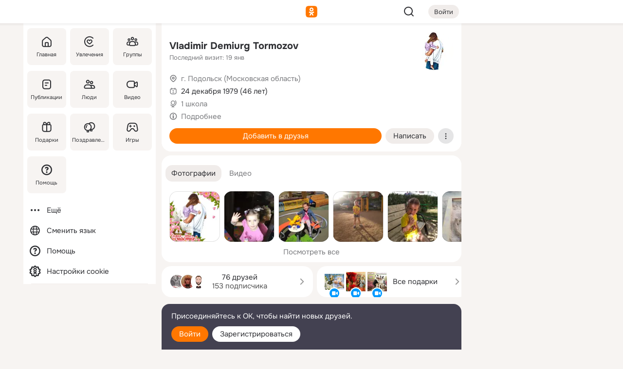

--- FILE ---
content_type: text/html;charset=UTF-8
request_url: https://m.ok.ru/vladimir.demiurgtormozov
body_size: 25589
content:
<!DOCTYPE html><html class="v200 no-js st-friendMain sidebar-on ds-colors feed-redesign-2023 complaints-form-v3 vkui vkui--vkIdOk--light vkui-fixed-bg" id="root" lang="ru" data-view="doc" data-func="any"><head><title>Vladimir Demiurg  Tormozov | OK.RU</title>
<meta http-equiv="Content-Type" content="text/html; charset=UTF-8"/><meta name="referrer" content="strict-origin-when-cross-origin"></meta><meta name="title" content="Vladimir Demiurg  Tormozov | OK.RU"></meta><meta name="description" content="Vladimir Demiurg  Tormozov. 46 лет. Место рождения - Анадырь. Место проживания - г. Подольск (Московская область). Общайтесь в - Одноклассники."></meta><meta name="mobile-web-app-capable" content="yes"><link rel="alternate" type="application/atom+xml" href="https://m.ok.ru/atom-feed/hobby"><link rel="alternate" type="application/atom+xml" href="https://m.ok.ru/atom-feed/collection"><link rel="image_src" href="https://i.okcdn.ru/i?r=[base64]"></link><link rel="canonical" href="https://ok.ru/profile/204098767"></link><meta property="og:title" content="Vladimir Demiurg  Tormozov | OK.RU"><meta property="og:description" content="Vladimir Demiurg  Tormozov. 46 лет. Место рождения - Анадырь. Место проживания - г. Подольск (Московская область). Общайтесь в - Одноклассники."><meta property="og:url" content="https://m.ok.ru/profile/204098767"><meta property="og:image" content="https://i.okcdn.ru/i?r=[base64]"><meta property="og:image:url" content="http://i.okcdn.ru/i?r=[base64]"><meta property="og:image:secure_url" content="https://i.okcdn.ru/i?r=[base64]"><meta name="viewport" content="width=device-width,initial-scale=1,maximum-scale=4,interactive-widget=resizes-content" /><link rel="manifest" href="/mres/pwa/manifest.json" crossorigin="use-credentials"></link><script type="application/ld+json">{"@context":"https://schema.org","@graph":[{"@type":"BreadcrumbList","itemListElement":[{"item":{"name":"Главная","@id":"https://m.ok.ru"},"@type":"ListItem","position":1},{"item":{"name":"Пользователи","@id":"https://m.ok.ru/search/profiles"},"@type":"ListItem","position":2},{"item":{"name":"Vladimir Demiurg  Tormozov","@id":"https://m.ok.ru/profile/204098767"},"@type":"ListItem","position":3}]},{"gender":"MALE","affiliation":{"@type":"Organization","name":"1 школа"},"@type":"Person","givenName":"Vladimir","familyName":"Demiurg  Tormozov","homeLocation":{"address":{"@type":"PostalAddress","addressLocality":"г. Подольск (Московская область)"},"@type":"Place"},"birthDate":"1979.12.24"}]}</script><script>(function(win) {var doc = win.document,dt = '';dt = new Date();doc.cookie = 'TimezoneOffset=' + dt.getTimezoneOffset() + ';path=/';doc.cookie = 'ClientTimeDiff=' + (dt.getTime() - 1768950586138) + ';path=/';})(window);</script><script>(function(win, redirect) {if (win.top.location !== win.location) {win.top.location.href = redirect || win.location.href;}})(this, null);</script><link rel="preload" as="font" href="/mres/font/svg/common/svg-icons.woff?d12ffec1e0a4a01c9776cc90443a200a" crossorigin="anonymous"></link><link href="/mres/batch/js/reactaae1cd15/react-loader.js" rel="prefetch" as="style"></link><link href="/mres/batch/js/reactaae1cd15/vendors.js" rel="prefetch" as="style"></link><link href="/mres/batch/js/reactaae1cd15/core-client.js" rel="prefetch" as="style"></link><script src="/mres/batch/js/healthPage/accbaa14/xray.js"></script><script id="__xray-init__" type="text/javascript">xray.setConfig({
            defaultParams: {
                p: 'odnoklassniki-mobile',
            },
            xrayRadarUrl: 'https://xray.mail.ru'        });

        xray.send('pk-xray-ready');
        //# sourceURL=xray.init.js</script><script src="/mres/batch/js/healthPage/accbaa14/userKeeper.js"></script><script>this.okHead={"clipsFullscreen":{"enabled":true},"reactHydrationErrorComponentList":[],"beacon":"/dk;jsessionid=a7c53ff106b6369c8f06fe70e1ea4a4ba18df8e6a7fd07a5.8ad6e834?st.cmd=clientGenericStat&_prevCmd=friendMain&tkn=592","debugConfig":["DEVMODE"],"scrollThrottle":200,"xtkn":"","consoleWrapper":true,"staticResourceUrl":"/","tracer":{"appToken":"kk9eFTATuCYmnYVJiGWydVMaLukFoKuW0p5Uue5AWa00","tracerVersion":"2.1.0","mobVersion":"1.1.200","mobVersionHashCode":1901620856,"appVersionPrefix":"prod","nonFatalErrors":["Permissions","check","failed","The","request","is","not","allowed","Fetch","aborted","can","be","found","here","AbortError","NotAllowedError","NotFoundError","error.network","Request","Failed","to","fetch","Load","load"]},"webVitals":{"clsReportsCapacity":3,"consoleLogsEnabled":false,"isAutotestMetaDataSupported":false,"isListenerEnabled":true,"inpReportsCapacity":5,"isConsoleClicksEnabled":false},"webApiUrlReplacements":{"m.ok":"ok","m2.ok":"ok","mobtg.ok":"wtuc.ok","m.bnnapp.com":"bnnapp.com"},"jsReliable":true}</script><script type="text/javascript">   (function(m,e,t,r,i,k,a){m[i]=m[i]||function(){(m[i].a=m[i].a||[]).push(arguments)};   m[i].l=1*new Date();k=e.createElement(t),a=e.getElementsByTagName(t)[0],k.async=1,k.src=r,a.parentNode.insertBefore(k,a)})   (window, document, "script", "https://mc.yandex.ru/metrika/tag.js", "ym");   ym(87663567, "init", {        clickmap:true,        trackLinks:true,        accurateTrackBounce:true   });</script><noscript><div><img src="https://mc.yandex.ru/watch/87663567" style="position:absolute; left:-9999px;" alt="" /></div></noscript><link rel="stylesheet" type="text/css" href="/mres/css/base-button-BPQMROgV.css" />
<link href="/mres/css/reset-CGlH4YYT.css" type="text/css" rel="stylesheet"/>
<link href="/mres/css/text-icon-DmvEZ7a1.css" type="text/css" rel="stylesheet"/>
<link href="/mres/css/mobile-main-CKFGGO9r.css" type="text/css" rel="stylesheet"/>
<link href="/mres/css/grids-DjQEmj9w.css" type="text/css" rel="stylesheet"/>
<link href="/mres/css/payment-DyVadPr8.css" type="text/css" rel="stylesheet"/>
<link href="/mres/css/ds-colors-Cyazo0Br.css" type="text/css" rel="stylesheet"/>
<link href="/mres/react/toast-manager_dcc20320.css" type="text/css" rel="stylesheet"/>
<link href="/mres/react/clips-fullscreen_fca0546d.css" type="text/css" rel="stylesheet"/><link rel="stylesheet" type="text/css" href="/mres/css/toolbar-CYlwmatI.css" /><link rel="stylesheet" type="text/css" href="/mres/css/sidebar-CdTqNZIH.css" /><link rel="stylesheet" type="text/css" href="/mres/css/hobby-BDN-3sXb.css" /><link rel="stylesheet" type="text/css" href="/mres/css/gift-card-nvj18xNA.css" /><link rel="stylesheet" type="text/css" href="/mres/css/action-bar-DUuXkeYg.css" /><link rel="stylesheet" type="text/css" href="/mres/css/widget-info-DBYFD1Jr.css" /><link rel="stylesheet" type="text/css" href="/mres/css/topic-text-BkniYfIB.css" /><link rel="stylesheet" type="text/css" href="/mres/css/invite-banner-CSY9zDhK.css" /><link rel="stylesheet" type="text/css" href="/mres/css/buttons-set-DEZnQMko.css" /><link rel="stylesheet" type="text/css" href="/mres/css/rtterms-banner-BSKVRrCX.css" /><link rel="stylesheet" type="text/css" href="/mres/css/reactions-panel-GCl0FsaS.css" /><link rel="stylesheet" type="text/css" href="/mres/css/input-text-DnkQboEs.css" /><link rel="stylesheet" type="text/css" href="/mres/css/field-elements-iB1Q1i-h.css" />
<link href="/mres/css/mobile-sm-BQE7t3eI.css" type="text/css" rel="stylesheet"/><link rel="shortcut icon" href="/favicon_32.ico" type="image/x-icon"></link><link sizes="16x16" rel="icon" href="/mres/img/s/ico-redesign/ok_logo_16.png" type="image/png"></link><link sizes="32x32" rel="icon" href="/mres/img/s/ico-redesign/ok_logo_32.png" type="image/png"></link><link sizes="42x42" rel="icon" href="/mres/img/s/ico-redesign/ok_logo_42.png" type="image/png"></link><link sizes="180x180" rel="apple-touch-icon" href="/mres/img/s/ico-redesign/ok_logo_180.png"></link><link size="192x192" rel="icon" href="//mres/img/browser-theme/oklogo.png"></link>

<style>




.donate-portlet_card-item_avatar .avatar_empty .fi:before {margin-left:0}
.and .donate-portlet_card-item_avatar .avatar_empty .fi:not(.__svg):before {margin-bottom:-.25em}
.o .toolbar_widgets-w {display: none}




@media (max-width: 479px) {
.daily-reward-portlet_ruby1_img {width: 41px !important}
.daily-reward-portlet_ruby2_img {width: 120px !important}
.daily-reward-portlet_star1_img {width: 40px !important}
.daily-reward-portlet_pipe1_img {width: 96px !important}
}

.game-frame_videoadv .app-video_mute_lk, .game-frame_videoadv .app-video_label {color: #ffffff}
.app-video video {
    position: relative !important;
}
.featured-app-banner {
    padding-bottom: 111.11%;
}

.app-video {
  height: 100%;
}
.app-video .video {
   width: 100%;
   height: auto;
   z-index: 10;
}

.game-frame_videoadv .app-video_mute {
  max-height: 18px;
  top: 12px;
  padding: 10px 12px 10px 16px;app-dating_header
  font-family: Roboto;
  font-style: normal;
  font-weight: 400;
  font-size: 14px;
  line-height: 18px;
}

.game-campaign_action-text {
  color: #C0C0C0 !important;
}

.game-campaign_action {
  background: rgba(46,47,51,0.878);
}

.game-campaign_action-close-icon {
  background-color: #fff
}

.app-video_label {
    display: none;
}

#game_adblock_item {
   box-shadow: unset !important;
}

.dark-theme .app-dating_header {
   background: #392C1D;
}

.dark-theme .app-dating_header-title {
   color: #FFF;
}

.dark-theme .app-dating_header-description {
   color: #C0C0C0;
}


.music_album_lst.__alone.__album-redesign .music_album_i{height:auto} .music_album_lst.__alone.__album-redesign .music_album_cnt{height:auto}

.friend-card_send-present-button-text{vertical-align:baseline;}


.topic-user-event_img-wrapper .topic-user-event_text-over-img{ font-size: 26px;}


.congrats-quiz_question_button {display:none;}
form .congrats-quiz_question_button {display:inline-block;}


.tabs.__sticky__jp0tq { top: 0px; z-index: 149; }


.gift-section.__easter-gifts-section:before{background-image:url(//i.okcdn.ru/i?r=ADFduA860z-u_sNvOqUG3iXGt7zq6qhKGdjmLyzqT-kkqHh6acO4zb9wjCXoquMmhNY);display:block;content:'';height:80px;background-size:auto 80px;background-position:center center;background-repeat:no-repeat;background-color:#0B7ADB;}
.gift-section.__easter-gifts-section .title{display:none}
.gift-section.__easter-gifts-section+.gifts_ul{background-color:#e4effa;}


.help-faq-payload-block img {width: 100%;}


.gift-section.__teacher-bg-promo .title {display:none;}
.gift-section.__teacher-bg-promo .gifts_ul .it {border:none;}
.gift-section.__teacher-bg-promo+.gifts_ul {padding:0 12px;background-color:rgba(255, 136, 0, 0.12);}
.gift-section.__teacher-bg-promo .l.gifts_ul.grid:last-child {margin-bottom:0;}
.gift-section.__teacher-bg-promo::before {content:'';display:block;background-image:url(https://i.okcdn.ru/i?r=ADFduA860z-u_sNvOqUG3iXGkfGOOSqvoR8erOT-lbj1E3h6acO4zb9wjCXoquMmhNY);background-size:cover;height:80px;background-position-x:center;background-color:#FF8800;background-repeat:no-repeat;}
@media (-webkit-min-device-pixel-ratio:1.5),(min-resolution:120dpi),(min-resolution:1.5dppx){.gift-section.__teacher-bg-promo::before {background-image:url(https://i.okcdn.ru/i?r=ADFduA860z-u_sNvOqUG3iXGjt9Fwc2LE0kTSU7FOYeEx3h6acO4zb9wjCXoquMmhNY);}}
@media (min-device-width: 375px){.gift-section.__teacher-bg-promo::before {background-size:contain;}}

.gift-card.__free-for-ad .gift-price_text,
.gift-card.__free-for-ad .gift-price_icon,
.gift-card.__free-for-ad-live .gift-price_text,
.gift-card.__free-for-ad-live .gift-price_icon {background-color: #e0f2ff !important;}


.dark-theme .search-additional-components,
.dark-theme .search.__rounded-field .query-completions.search-chips {border-bottom-color: #202020;}
.search.__rounded-field + #searchableListContent.__show-results .item.help-faq-subsection-item:first-child {border-top: none;}
#root .search.__rounded-field .input-text.__search.__voice-enabled .input-text_icons,
#root .search.__rounded-field .input-text.__search.__voice-enabled.__active .input-text_icons.__left {width: 36px;}
#root .search.__rounded-field .input-text.__search.__voice-enabled.__active .input-text_icons {width: 72px;}
#sidebar-userSettingsMain {z-index: 2;}
.and.hobby-show-landing .portal-container[data-logloc="hobbyShowLanding"] .vdo.tbcont, .ios.hobby-show-landing .portal-container[data-logloc="hobbyShowLanding"] .vdo.tbcont {background: url('https://st.okcdn.ru/static/pro3/1-0-104/_storage/i/landings/hobby_show_mob.jpg') no-repeat; background-size: cover;}
.desktop.hobby-show-landing .portal-container[data-logloc="hobbyShowLanding"] .vdo.tbcont {background: url('https://st.okcdn.ru/static/pro3/1-0-104/_storage/i/landings/hobby_show_desktop.jpg') no-repeat; background-size: cover;}
.hobby-show-landing .portal-container[data-logloc="hobbyShowLanding"] .vdo.thumb {opacity: 0;}
.n .wrapper.agreement,.n.guest .wrapper #head,.n.guest .wrapper #content,.n.guest .wrapper #footer {max-width:630px}
.block.__boxed.greeting-block {padding: 16px;}

.bottom-sheet-description_description-content.__expand {-webkit-line-clamp: 1000;}


#geo-page-main.viewport_content {overflow: visible}



.daily-photo-slider-card_media_holder .common-avatar.photo_img + .common-avatar.photo_img {display: none}


.feed-header-content_action-wrap {z-index: 9;}
.feed-header-content .feed-header-content_item .grp,
.feed-header-content .feed-header-content_item .usr { text-wrap: nowrap; }
.promo-avatar-content_header { width: auto; }

.feed-header-content_line.__owner .usr,
.feed-header-content_line.__owner .grp { display: inline-block; }
.feed-header-content_line .usr,
.feed-header-content_line .grp { display: inline; }



.dark-theme ul.hobby20_navigation.__collapsed.__wide.__multiline a:first-child .hobby20_navigation_content {
    color: #ffffff !important;
}



.ds-colors .np_photoBox_back {
	background-color: #000;
}

.ds-colors .widget-list_infos .ecnt {
    color: var(--color_main);
}

.music-track .music-track_artist {
    display: flex;
    align-items: center;
    flex-wrap: nowrap;
}

.guest .musc_controls.musc_info_wrapper {
    vertical-align: middle;
}

.guest .tracks_i {
    display: flex;
    align-items: center;
    flex-wrap: nowrap;
}

.music_album_explicit-label {
	margin-top: 0;
    color: var(--dynamic-text-and-icons-base-tertiary);
}


.np_photoBox.__redesign2023 .quick-photo-comment_container .widget-list_actions .widget-list_i .ic-react.ny2025-react + .widget_action.__active:not(.__super-react) {
    background-color: rgba(0,153,255, 0.12) !important;
}


</style>

<script>document.documentElement.className=(document.documentElement.className||'').replace(/(^|\s)no-js(?=$|\s)/g,'$1js')</script><script src="/mres/batch/js/head/f4d757e/head.js"></script><script src="/mres/default/js/jsChallengeBgReq.js" defer="true"></script><script src="/mres/default/js/web-vitals.js"></script><script>OK.launchServices('',[{"service":"deviceCaps","age":31536000},{"service":"doublePostPrevention","disableAfterSubmit":true,"postDelay":3000},{"targetBlankEnabled":true,"log":false,"service":"initClickPixels"}])</script><script src="/mres/default/js/tracerForHead-2.1.0.js" defer="true"></script><script src="https://top-fwz1.mail.ru/js/code.js" defer="true"></script><script src="https://privacy-cs.mail.ru/static/sync-loader.js" defer="true"></script><script type="text/javascript">window.inline_resources = {};
window.inline_resources.pts={};
window.inline_resources.pts['clips']={"cancel":"Отменить","clipUnavailable":"Упс, клип недоступен","$Hash$":"3845777514496","abortDislike":"Отменить поставленный дизлайк","clipUnavailableReasonDeletedOrHidden":"Возможно, клип удалён, или владелец скрыл его","subscribe":"Подписаться","loadError":"Не удалось загрузить клип","refresh":"Обновить","setDislikeOnClip":"Поставить дизлайк на клип","setLikeOnClip":"Поставить класс на клип","loadErrorSuggest":"Попробуйте обновить его","closeClipsLayer":"Закрыть клипы","clipReshared":"Вы поделились клипом в своём профиле","linkCopied":"Ссылка скопирована в буфер обмена","inOK":"в ОК","subscribed":"Вы подписались на автора","reshareNow":"Поделиться сейчас","report":"Пожаловаться","copyLiknk":"Копировать ссылку","disliked":"Похожие клипы будут показываться реже","clip":"Клип"};
</script>
</head><body class="desktop guest n noscroll search-in-discovery fixed-sidebar-view three-columns blocked-open-sidebar fixed round-avatars full-height two-columns-layout toolbar-fixed widget-redesign float-sidebar js-dialog-redesign mob-detect-on-web topic-link-redesign redesign-logo slider-to-collage feed-blocks-rounded input-fz-inc __profile-card"><div class="js-call" data-services="toastManager"></div><toast-manager data-css="toast-manager_dcc20320.css" server-rendering="true" data-bundle-name="toast-manager" data-attrs-types="{}" class="h-mod toast-manager js-call react-tag" data-module="react-loader" data-react="toast-manager_fb71c0f1.js" data-react-base-url="/mres/react/" data-view=" reactLoader"><template style="display:none"></template><div><section aria-label="Notifications alt+T" tabindex="-1" aria-live="polite" aria-relevant="additions text" aria-atomic="false"></section></div></toast-manager><noscript class="reset-js"><img height="1" width="1" src="/dk;jsessionid=a7c53ff106b6369c8f06fe70e1ea4a4ba18df8e6a7fd07a5.8ad6e834?st.cmd=resetJsKookies&amp;tkn=2002&amp;_prevCmd=friendMain" alt=""></noscript><script>var w=window,$pgx=w.pageCtx=w.pageCtx||{};$pgx.staticResourceUrl="/";OK.loader.alias({'common-js':'/mres/batch/js/common/bd7ed370/common.js'});OK.loader.use('common-js');</script><script>var _tmr = window._tmr || (window._tmr = []);_tmr.push({id: 1963260,type: "pageView",start: (new Date).getTime(),timespent: true});</script><script src="/mres/batch/js/healthPage/accbaa14/coreKeeper.js"></script><script id="__core-keeper-init__" type="text/javascript">window.coreKeeper && window.coreKeeper.init({
  timespent: {
    login: 0  }
});
//# sourceURL=core-keeper-init.js</script><div id="container"><div id="wrapper" class="wrapper guest portal "><div aria-hidden="true" class="error-notification-w"><div class="error-notification"><span class="fi ic-alert-circle-16 ic16"><span class="ic_tx error-notification_txt">Произошла проблема с интернетом</span></span></div></div><div class="toolbar-w"><nav aria-label="Тулбар" id="head" class="ntfb2 toolbar __three-col-toolbar"><div class="toolbar_actions-w toolbar_inner"><ul id="toolbar-actions" data-log-click="{&quot;stateParams&quot;:&quot;{\&quot;stateId\&quot;:\&quot;friendMain\&quot;,\&quot;st-prm_friendId\&quot;:\&quot;204098767\&quot;}&quot;,&quot;signInLayerContainer&quot;:&quot;anonym.toolbar&quot;,&quot;registrationContainer&quot;:&quot;anonym.home_login.friend&quot;}" class="toolbar_actions highlight-block-color-list"><li class="toolbar_actions-i"><div id="sidebar-opener" class="portal-sidebar-button" data-log-click="{&quot;target&quot;:&quot;menu&quot;}" data-func="openSidebar" title="Открыть боковое меню" aria-label="Открыть боковое меню"><img class="sidebar-menu-icon toolbar_actions-i_inner" src="/mres/img/t.gif" alt="" aria-hidden="true"></div></li><li class="toolbar_actions-i"><a id="lgo" data-log-click="[{&quot;target&quot;:&quot;anonym-logo_tap&quot;},{&quot;target&quot;:&quot;logo&quot;}]" class="portal-logo highlight-block-color js-href" data-href="/dk;jsessionid=a7c53ff106b6369c8f06fe70e1ea4a4ba18df8e6a7fd07a5.8ad6e834?bk=LoginForHref&amp;st.cmd=loginForHref&amp;st.redirect=%252Fvladimir.demiurgtormozov&amp;_prevCmd=friendMain&amp;tkn=2022&amp;spl=1&amp;spl=1" href="/"><img class="ticLgo tics portal-logo_img" src="/mres/img/t.gif" alt="" aria-hidden="true"><span class="logo_text __home">одноклассники</span></a></li><li class="toolbar_actions-i"><div class="base-button __plain   __modern __without-text __has-icon ic24 portal-search base-button __plain __modern __without-text __has-icon ic24 __margin" data-log-click="{&quot;searchLocation&quot;:&quot;ANON_GLOBAL_SEARCH&quot;,&quot;target&quot;:&quot;SEARCH_INPUT&quot;}"><a class="base-button_target" data-log-click="{&quot;target&quot;:&quot;search&quot;}" href="/dk;jsessionid=a7c53ff106b6369c8f06fe70e1ea4a4ba18df8e6a7fd07a5.8ad6e834?st.cmd=anonymUsersAllSearch&amp;tkn=2601&amp;_prevCmd=friendMain"></a><div class="base-button_bg"></div><div aria-hidden="true" class="base-button_content"><span class="fi ic-search-24 base-button_content_icon __empty ic24"></span></div></div><div class="portal-login-button"><div class="base-button __default __small __modern" data-log-click="{&quot;target&quot;:&quot;login&quot;}"><a class="base-button_target" id="head_login_btn" href="/dk;jsessionid=a7c53ff106b6369c8f06fe70e1ea4a4ba18df8e6a7fd07a5.8ad6e834?bk=LoginForHref&amp;st.cmd=loginForHref&amp;st.redirect=%252Fvladimir.demiurgtormozov&amp;_prevCmd=friendMain&amp;tkn=8774&amp;spl=1&amp;spl=1">Войти</a><div class="base-button_bg"></div><div aria-hidden="true" class="base-button_content"><div class="base-button_content_text">Войти</div></div></div></div></li></ul></div></nav><div id="toolbarProgress" class="toolbar-progress"></div></div><script>if((window.OK||(OK={})).initToolbar) OK.initToolbar(); else OK.isInitToolbarActive = true;</script><div class="two-columns-layout-content"><aside aria-labelledby="l-sidebar_header_title" data-log-click="{&quot;registrationContainer&quot;:&quot;anonymMenu&quot;}" data-state="-827334" id="the-sidebar" class="l-sidebar __column __fixed-view __full-device-height"><nav class="l-sidebar_cnt __guest"><div class="l-sidebar_header"><a role="button" data-func="toggleSidebar" title="Закрыть меню" class="l-sidebar_link l-sidebar_close highlight-block-color" aria-label="Закрыть меню"><span class="fi ic-close-24 __empty ic24"></span></a><div id="l-sidebar_header_title" class="l-sidebar_header_title">Меню</div><a class="l-sidebar_header_search l-sidebar_link highlight-block-color js-to-global-search" data-log-click="{&quot;searchLocation&quot;:&quot;ANON_GLOBAL_SEARCH&quot;,&quot;target&quot;:&quot;SEARCH_INPUT&quot;}" data-func="goToGlobalSearch" data-endpoint="/dk;jsessionid=a7c53ff106b6369c8f06fe70e1ea4a4ba18df8e6a7fd07a5.8ad6e834?st.cmd=anonymUsersAllSearch&amp;tkn=2526&amp;_prevCmd=friendMain" title="Искать на сайте" aria-label="Искать на сайте"><span class="fi ic-search-24 __empty ic24"></span></a></div><ul class="l-sidebar_lst __grid __main"><li class="l-sidebar_top_i" id="sidebar-main"><a class="l-sidebar_link js-href" data-href="/cdk/st.cmd/main/st.mfi/204098767/_prevCmd/friendMain/tkn/5532;jsessionid=a7c53ff106b6369c8f06fe70e1ea4a4ba18df8e6a7fd07a5.8ad6e834?spl=1&amp;_aid=leftMenuClick" data-log-click="{&quot;target&quot;:&quot;userMain&quot;}" href="/" aria-label="Главная"><div class="l-sidebar_grid-bg fi ic-home-24"><span aria-hidden="true" class="fi_tx">Главная</span></div></a></li><li class="l-sidebar_top_i" id="sidebar-hobby20"><a class="l-sidebar_link js-href" data-href="/hobby;jsessionid=a7c53ff106b6369c8f06fe70e1ea4a4ba18df8e6a7fd07a5.8ad6e834?_aid=leftMenuClick" data-log-click="{&quot;target&quot;:&quot;hobbies&quot;}" href="/hobby" aria-label="Увлечения"><div class="l-sidebar_grid-bg fi ic-hobbies-24"><span aria-hidden="true" class="fi_tx">Увлечения</span></div></a></li><li class="l-sidebar_top_i" id=""><a class="l-sidebar_link js-href" data-href="/groups/;jsessionid=a7c53ff106b6369c8f06fe70e1ea4a4ba18df8e6a7fd07a5.8ad6e834?spl=1" data-log-click="{&quot;target&quot;:&quot;userAltGroup&quot;}" href="/groups" aria-label="Группы"><div class="l-sidebar_grid-bg fi ic-users-3-24"><span aria-hidden="true" class="fi_tx">Группы</span></div></a></li><li class="l-sidebar_top_i" id=""><a class="l-sidebar_link js-href" data-href="/search/content/;jsessionid=a7c53ff106b6369c8f06fe70e1ea4a4ba18df8e6a7fd07a5.8ad6e834?spl=1" data-log-click="{&quot;target&quot;:&quot;contentSearch&quot;}" href="/search/content" aria-label="Публикации"><div class="l-sidebar_grid-bg fi ic-feed-24"><span aria-hidden="true" class="fi_tx">Публикации</span></div></a></li><li class="l-sidebar_top_i" id=""><a class="l-sidebar_link js-href" data-href="/search/profiles/;jsessionid=a7c53ff106b6369c8f06fe70e1ea4a4ba18df8e6a7fd07a5.8ad6e834?spl=1" data-log-click="{&quot;target&quot;:&quot;anonym.userSearch&quot;}" href="/search/profiles" aria-label="Люди"><div class="l-sidebar_grid-bg fi ic-users-24"><span aria-hidden="true" class="fi_tx">Люди</span></div></a></li><li class="l-sidebar_top_i" id="sidebar-userMovies"><a class="l-sidebar_link js-href" data-href="/dk;jsessionid=a7c53ff106b6369c8f06fe70e1ea4a4ba18df8e6a7fd07a5.8ad6e834?st.cmd=userMovies&amp;_prevCmd=friendMain&amp;tkn=6448&amp;spl=1&amp;_aid=leftMenuClick" data-log-click="{&quot;target&quot;:&quot;video&quot;}" href="/video" aria-label="Видео"><div class="l-sidebar_grid-bg fi ic-videocam-24"><span aria-hidden="true" class="fi_tx">Видео</span></div></a></li><li class="l-sidebar_top_i" id=""><a class="l-sidebar_link js-href" data-href="/gifts/;jsessionid=a7c53ff106b6369c8f06fe70e1ea4a4ba18df8e6a7fd07a5.8ad6e834?spl=1" data-log-click="{&quot;target&quot;:&quot;giftsFront&quot;}" href="/gifts" aria-label="Подарки"><div class="l-sidebar_grid-bg fi ic-gift-24"><span aria-hidden="true" class="fi_tx">Подарки</span></div></a></li><li class="l-sidebar_top_i" id=""><a class="l-sidebar_link js-href" data-href="/pozdravleniya;jsessionid=a7c53ff106b6369c8f06fe70e1ea4a4ba18df8e6a7fd07a5.8ad6e834" data-log-click="{&quot;target&quot;:&quot;congrats&quot;}" href="/pozdravleniya" aria-label="Поздравления"><div class="l-sidebar_grid-bg fi ic-balloons-24"><span aria-hidden="true" class="fi_tx">Поздравления</span></div></a></li><li class="l-sidebar_top_i" id=""><a class="l-sidebar_link js-href" data-href="/games/;jsessionid=a7c53ff106b6369c8f06fe70e1ea4a4ba18df8e6a7fd07a5.8ad6e834?spl=1" data-log-click="{&quot;target&quot;:&quot;appsShowcaseHD&quot;}" href="/games" aria-label="Игры"><div class="l-sidebar_grid-bg fi ic-games-24"><span aria-hidden="true" class="fi_tx">Игры</span></div></a></li><li class="l-sidebar_top_i" id=""><a class="l-sidebar_link js-href" data-href="/help/;jsessionid=a7c53ff106b6369c8f06fe70e1ea4a4ba18df8e6a7fd07a5.8ad6e834?spl=1" data-log-click="{&quot;target&quot;:&quot;help&quot;}" href="/help" aria-label="Помощь"><div class="l-sidebar_grid-bg fi ic-help-circle-16"><span aria-hidden="true" class="fi_tx">Помощь</span></div></a></li></ul><ul class="l-sidebar_lst __flat __secondary __bottom highlight-block-color-list"><li class="l-sidebar_i" id="sidebar-moreOKSocialsLinks"><a class="l-sidebar_link fi ic-more-24" href="/dk;jsessionid=a7c53ff106b6369c8f06fe70e1ea4a4ba18df8e6a7fd07a5.8ad6e834?st.cmd=moreOKSocialsLinks&amp;_prevCmd=friendMain&amp;tkn=3&amp;spl=1&amp;_aid=leftMenuClick" aria-label="Ещё"><span aria-hidden="true" class="fi_tx">Ещё</span></a></li><li class="l-sidebar_i" id=""><a class="l-sidebar_link fi ic-web-24" href="/dk;jsessionid=a7c53ff106b6369c8f06fe70e1ea4a4ba18df8e6a7fd07a5.8ad6e834?st.cmd=langSelector&amp;spl=1" aria-label="Сменить язык"><span aria-hidden="true" class="fi_tx">Сменить язык</span></a></li><li class="l-sidebar_i" id=""><a class="l-sidebar_link fi ic-help-circle-16 js-href" data-href="/help/;jsessionid=a7c53ff106b6369c8f06fe70e1ea4a4ba18df8e6a7fd07a5.8ad6e834?spl=1" href="/help" aria-label="Помощь"><span aria-hidden="true" class="fi_tx">Помощь</span></a></li><li class="l-sidebar_i" id="sidebar-userSettingsCookiePolicy"><a class="l-sidebar_link fi ic-ok-star-16" href="/dk;jsessionid=a7c53ff106b6369c8f06fe70e1ea4a4ba18df8e6a7fd07a5.8ad6e834?st.cmd=userSettingsCookiePolicy&amp;st.rtu=%2Fdk%3Bjsessionid%3Da7c53ff106b6369c8f06fe70e1ea4a4ba18df8e6a7fd07a5.8ad6e834%3Fst.cmd%3DfriendMain%26st.friendId%3D204098767%26st.frwd%3Doff%26st.page%3D1%26_prevCmd%3DfriendMain%26tkn%3D6186&amp;st.src=userMain&amp;_prevCmd=friendMain&amp;tkn=5637&amp;spl=1&amp;_aid=leftMenuClick" aria-label="Настройки cookie "><span aria-hidden="true" class="fi_tx">Настройки cookie </span></a></li></ul></nav></aside><script>OK.initializeSidebar({"isFixedView":true,"isAnimateEnabled":true,"isSwipeEnabled":false});</script><div id="promoBanner"></div><div id="boxPage" data-logloc="friendMain" class="portal-container"><div id="content"><div data-log-click="{&quot;target&quot;:&quot;anonym-profile-v3&quot;}" class="profile-page js-profile-page"><div class="profile-wrapper"><div class="profile-card"><div class="profile-card_main-content"><div class="profile-card_main-content_tx"><span class="icons-set  "><span class="ic-set_tx "><h1 class="name-header-markup"><a class="" itemprop="name" href="/dk;jsessionid=a7c53ff106b6369c8f06fe70e1ea4a4ba18df8e6a7fd07a5.8ad6e834?st.cmd=friendInfo&amp;st.friendId=204098767&amp;_prevCmd=friendMain&amp;tkn=4413">Vladimir Demiurg  Tormozov</a></h1></span><span class="user-profile-badges"></span></span><h2 class="profile-card_main-content_last-activity"><span class="profile-card_info-tx_about_descr">Последний визит: 19 янв</span></h2></div><div class="sz80 common-avatar __compact-ol profile-card_main-content_avatar" data-log-click="{&quot;target&quot;:&quot;avatar&quot;}"><a class="u-ava sz80 " href="/dk;jsessionid=a7c53ff106b6369c8f06fe70e1ea4a4ba18df8e6a7fd07a5.8ad6e834?st.cmd=friendPhoto&amp;st.nav=off&amp;st.friendId=204098767&amp;st.rUrl=%2Fdk%3Bjsessionid%3Da7c53ff106b6369c8f06fe70e1ea4a4ba18df8e6a7fd07a5.8ad6e834%3Fst.cmd%3DfriendMain%26amp%3Bst.friendId%3D204098767%26amp%3Bst.frwd%3Doff%26amp%3Bst.page%3D1%26amp%3B_prevCmd%3DfriendMain%26amp%3Btkn%3D3735&amp;st.phoId=894371416015&amp;_prevCmd=friendMain&amp;tkn=9979"><img class="u-ava_img sz80 " src="https://i.okcdn.ru/i?r=[base64]" alt="" itemprop="image"></a></div></div><ul class="profile-card_info"><li class="profile-card_info_item"><span class="fi ic-location-16 ic16"><span class="ic_tx" data-log-click="{&quot;target&quot;:&quot;info_location&quot;}"><a href="/dk;jsessionid=a7c53ff106b6369c8f06fe70e1ea4a4ba18df8e6a7fd07a5.8ad6e834?st.cmd=usersOnline&amp;st.city=%D0%B3.+%D0%9F%D0%BE%D0%B4%D0%BE%D0%BB%D1%8C%D1%81%D0%BA+%28%D0%9C%D0%BE%D1%81%D0%BA%D0%BE%D0%B2%D1%81%D0%BA%D0%B0%D1%8F+%D0%BE%D0%B1%D0%BB%D0%B0%D1%81%D1%82%D1%8C%29&amp;st.ageFrom=14&amp;st.genders=1&amp;st.ageTo=90&amp;_prevCmd=friendMain&amp;tkn=7225" class="profile-card_info_item_tx">г. Подольск (Московская область)</a></span></span></li><li class="profile-card_info_item"><span class="fi ic-calendar-24 ic16"><span class="ic_tx">24 декабря 1979 (46 лет)</span></span></li><li class="profile-card_info_item"><span class="fi ic-globe-16 ic16"><span class="ic_tx" data-log-click="{&quot;target&quot;:&quot;info_community&quot;}"><a href="/dk;jsessionid=a7c53ff106b6369c8f06fe70e1ea4a4ba18df8e6a7fd07a5.8ad6e834?st.cmd=communityMain&amp;st.groupId=6083347855&amp;_prevCmd=friendMain&amp;tkn=2495&amp;_aid=nfrProfCommun" class="profile-card_info_item_tx">1 школа</a></span></span></li><li class="profile-card_info_item"><span class="fi ic-info-circle-16 ic16"><span class="ic_tx" data-log-click="{&quot;target&quot;:&quot;info_more&quot;}"><button data-href="/dk;jsessionid=a7c53ff106b6369c8f06fe70e1ea4a4ba18df8e6a7fd07a5.8ad6e834?st.cmd=friendInfo&amp;st.friendId=204098767&amp;_prevCmd=friendMain&amp;tkn=4061&amp;_aid=nfrProfMore" class="profile-card_info_item_tx action-button __inline" type="button">Подробнее</button></span></span></li></ul><div class="profile-card_buttons"><div class="base-button __accept   __modern profile-card_buttons_item __full-width"><input class="base-button_target action-base-button" data-log-click="{&quot;target&quot;:&quot;join&quot;}" data-href="/dk;jsessionid=a7c53ff106b6369c8f06fe70e1ea4a4ba18df8e6a7fd07a5.8ad6e834?bk=LoginForHref&amp;st.cmd=loginForHref&amp;st.redirect=%252Fdk%253Bjsessionid%253Da7c53ff106b6369c8f06fe70e1ea4a4ba18df8e6a7fd07a5.8ad6e834%253Fst.cmd%253DfriendMain%2526st.friendId%253D204098767%2526_prevCmd%253DfriendMain%2526tkn%253D52&amp;_prevCmd=friendMain&amp;tkn=1956" value="Добавить в друзья" type="button"><div class="base-button_bg"></div><div aria-hidden="true" class="base-button_content"><div class="base-button_content_text">Добавить в друзья</div></div></div><div class="base-button __default   __modern profile-card_buttons_item"><input class="base-button_target action-base-button" data-log-click="{&quot;target&quot;:&quot;send_message&quot;}" data-href="/dk;jsessionid=a7c53ff106b6369c8f06fe70e1ea4a4ba18df8e6a7fd07a5.8ad6e834?st.cmd=userChat&amp;st.convId=PRIVATE_204098767&amp;st.grp=off&amp;st.edit=off&amp;st.rpl=off&amp;_prevCmd=friendMain&amp;tkn=7366&amp;_aid=profMsg#lst" value="Написать" type="button"><div class="base-button_bg"></div><div aria-hidden="true" class="base-button_content"><div class="base-button_content_text">Написать</div></div></div><button data-func="showBottomMenu" class="profile-card_buttons_item __more" data-bmenu-title="Vladimir Demiurg  Tormozov" data-bmenu-json="{&quot;items&quot;:[{&quot;iconClass&quot;:&quot;fi ic-gift-24&quot;,&quot;href&quot;:&quot;/dk;jsessionid=a7c53ff106b6369c8f06fe70e1ea4a4ba18df8e6a7fd07a5.8ad6e834?st.cmd=selectPresent\u0026amp;st.or=f9LHodD0cOIbThAnCyMsi5l6ltv_g6MdSFNEuG9Au1YmfnsbA8tFEsLQBTYxZYyj7YuUxCIjiJctzA\u0026amp;st.friendId=204098767\u0026amp;_prevCmd=friendMain\u0026amp;tkn=5189\u0026amp;_aid=profGift&quot;,&quot;text&quot;:&quot;Сделать подарок&quot;,&quot;logTarget&quot;:&quot;send_present&quot;,&quot;isButton&quot;:true},{&quot;iconClass&quot;:&quot;fi ic-follow-16&quot;,&quot;href&quot;:&quot;/dk;jsessionid=a7c53ff106b6369c8f06fe70e1ea4a4ba18df8e6a7fd07a5.8ad6e834?st.cmd=friendSubscriptions\u0026amp;st.rtu=%2Fdk%3Bjsessionid%3Da7c53ff106b6369c8f06fe70e1ea4a4ba18df8e6a7fd07a5.8ad6e834%3Fst.cmd%3DfriendMain%26st.friendId%3D204098767%26st.frwd%3Doff%26st.page%3D1%26_prevCmd%3DfriendMain%26tkn%3D767\u0026amp;st.friendId=204098767\u0026amp;_prevCmd=friendMain\u0026amp;tkn=3970#js-dlg&quot;,&quot;text&quot;:&quot;Настройки подписки&quot;,&quot;logTarget&quot;:&quot;manage_subscriptions&quot;,&quot;isButton&quot;:true},{&quot;iconClass&quot;:&quot;fi ic-phone-24&quot;,&quot;href&quot;:&quot;/dk;jsessionid=a7c53ff106b6369c8f06fe70e1ea4a4ba18df8e6a7fd07a5.8ad6e834?st.cmd=friendCallOkLink\u0026amp;st.rtu=%2Fdk%3Bjsessionid%3Da7c53ff106b6369c8f06fe70e1ea4a4ba18df8e6a7fd07a5.8ad6e834%3Fst.cmd%3DfriendMain%26st.friendId%3D204098767%26st.frwd%3Doff%26st.page%3D1%26_prevCmd%3DfriendMain%26tkn%3D816\u0026amp;st.friendId=204098767\u0026amp;_prevCmd=friendMain\u0026amp;tkn=6744#js-dlg&quot;,&quot;text&quot;:&quot;Позвонить&quot;,&quot;logTarget&quot;:&quot;call&quot;,&quot;isButton&quot;:true},{&quot;iconClass&quot;:&quot;fi ic-users-3-24&quot;,&quot;href&quot;:&quot;/dk;jsessionid=a7c53ff106b6369c8f06fe70e1ea4a4ba18df8e6a7fd07a5.8ad6e834?st.cmd=altGroupSelectGroupToAdd\u0026amp;st.friendId=204098767\u0026amp;st.frwd=off\u0026amp;st.page=1\u0026amp;_prevCmd=friendMain\u0026amp;tkn=478&quot;,&quot;text&quot;:&quot;Пригласить в группу&quot;,&quot;logTarget&quot;:&quot;add_to_group&quot;,&quot;isButton&quot;:true},{&quot;iconClass&quot;:&quot;fi ic-info-circle-24&quot;,&quot;href&quot;:&quot;/dk;jsessionid=a7c53ff106b6369c8f06fe70e1ea4a4ba18df8e6a7fd07a5.8ad6e834?st.cmd=friendComplain\u0026amp;st.friendId=204098767\u0026amp;st.frwd=off\u0026amp;st.page=1\u0026amp;_prevCmd=friendMain\u0026amp;tkn=3841#js-dlg&quot;,&quot;text&quot;:&quot;Пожаловаться&quot;,&quot;logTarget&quot;:&quot;complain&quot;,&quot;isButton&quot;:true},{&quot;iconClass&quot;:&quot;fi ic-block-24&quot;,&quot;href&quot;:&quot;/dk;jsessionid=a7c53ff106b6369c8f06fe70e1ea4a4ba18df8e6a7fd07a5.8ad6e834?st.cmd=friendBlockUserV2\u0026amp;st.bloc=PROFILE\u0026amp;st.rtu=%2Fdk%3Bjsessionid%3Da7c53ff106b6369c8f06fe70e1ea4a4ba18df8e6a7fd07a5.8ad6e834%3Fst.cmd%3DfriendMain%26st.friendId%3D204098767%26st.frwd%3Doff%26st.page%3D1%26_prevCmd%3DfriendMain%26tkn%3D6844\u0026amp;st.bId=204098767\u0026amp;_prevCmd=friendMain\u0026amp;tkn=1725&quot;,&quot;text&quot;:&quot;Заблокировать&quot;,&quot;logTarget&quot;:&quot;block&quot;,&quot;isButton&quot;:true}]}"><span class="fi ic-more-vertical-24 __empty ic16"></span></button></div></div></div><div class="friend-profile-content-block js-profile-content __photos"><nav class="tabs  __borderless __secondary-mode __adaptive" id="filter-853576920" data-view="friendContentBlock" role="navigation"><ul class="tabs_list js-call" data-view=""><li class="tabs_item __active" data-func="updateContent" data-tab-type="PHOTOS" data-login-url="/dk;jsessionid=a7c53ff106b6369c8f06fe70e1ea4a4ba18df8e6a7fd07a5.8ad6e834?bk=LoginForHref&amp;st.cmd=loginForHref&amp;st.redirect=%252Fdk%253Bjsessionid%253Da7c53ff106b6369c8f06fe70e1ea4a4ba18df8e6a7fd07a5.8ad6e834%253Fst.cmd%253DfriendAllPhotos%2526st.friendId%253D204098767%2526_prevCmd%253DfriendMain%2526tkn%253D3246&amp;_prevCmd=friendMain&amp;tkn=5676" data-log-click="{&quot;target&quot;:&quot;to_photos&quot;}"><a class="tabs_action ai aslnk" role="button" tabindex="0"><span class="tabs_action-title">Фотографии</span><span class="fi ic-done-16 tabs_popup-arrow hidden __empty ic16"></span><span class="fi ic-down-12 tabs_arrow hidden __empty ic12"></span></a></li><li class="tabs_item" data-func="updateContent" data-tab-type="MOVIE" data-login-url="/dk;jsessionid=a7c53ff106b6369c8f06fe70e1ea4a4ba18df8e6a7fd07a5.8ad6e834?bk=LoginForHref&amp;st.cmd=loginForHref&amp;st.redirect=%252Fdk%253Bjsessionid%253Da7c53ff106b6369c8f06fe70e1ea4a4ba18df8e6a7fd07a5.8ad6e834%253Fst.cmd%253DfriendMovies%2526st.mode%253Down%2526st.friendId%253D204098767%2526_prevCmd%253DfriendMain%2526tkn%253D4376&amp;_prevCmd=friendMain&amp;tkn=8703" data-log-click="{&quot;target&quot;:&quot;to_video&quot;}"><a class="tabs_action ai alnk" role="button" tabindex="0"><span class="tabs_action-title">Видео</span><span class="fi ic-done-16 tabs_popup-arrow hidden __empty ic16"></span><span class="fi ic-down-12 tabs_arrow hidden __empty ic12"></span></a></li></ul></nav><div class="friend-profile-content __photos"><div class="profile-content-wrapper"><a data-log-click="{&quot;target&quot;:&quot;photo&quot;}" style="background-image: url(https://i.okcdn.ru/i?r=[base64])" href="/dk;jsessionid=a7c53ff106b6369c8f06fe70e1ea4a4ba18df8e6a7fd07a5.8ad6e834?st.cmd=friendStreamPhoto&amp;st.soid=204098767&amp;st.friendId=204098767&amp;st.rUrl=%2Fdk%3Bjsessionid%3Da7c53ff106b6369c8f06fe70e1ea4a4ba18df8e6a7fd07a5.8ad6e834%3Fst.cmd%3DfriendMain%26amp%3Bst.friendId%3D204098767%26amp%3Bst.frwd%3Doff%26amp%3Bst.page%3D1%26amp%3B_prevCmd%3DfriendMain%26amp%3Btkn%3D7255&amp;st.phoId=941182233807&amp;_prevCmd=friendMain&amp;tkn=6042" class="profile-content-wrapper-item"></a><a data-log-click="{&quot;target&quot;:&quot;photo&quot;}" style="background-image: url(https://i.okcdn.ru/i?r=[base64])" href="/dk;jsessionid=a7c53ff106b6369c8f06fe70e1ea4a4ba18df8e6a7fd07a5.8ad6e834?st.cmd=friendStreamPhoto&amp;st.soid=204098767&amp;st.friendId=204098767&amp;st.rUrl=%2Fdk%3Bjsessionid%3Da7c53ff106b6369c8f06fe70e1ea4a4ba18df8e6a7fd07a5.8ad6e834%3Fst.cmd%3DfriendMain%26amp%3Bst.friendId%3D204098767%26amp%3Bst.frwd%3Doff%26amp%3Bst.page%3D1%26amp%3B_prevCmd%3DfriendMain%26amp%3Btkn%3D5924&amp;st.phoId=940850427599&amp;_prevCmd=friendMain&amp;tkn=6576" class="profile-content-wrapper-item"></a><a data-log-click="{&quot;target&quot;:&quot;photo&quot;}" style="background-image: url(https://i.okcdn.ru/i?r=[base64])" href="/dk;jsessionid=a7c53ff106b6369c8f06fe70e1ea4a4ba18df8e6a7fd07a5.8ad6e834?st.cmd=friendStreamPhoto&amp;st.soid=204098767&amp;st.friendId=204098767&amp;st.rUrl=%2Fdk%3Bjsessionid%3Da7c53ff106b6369c8f06fe70e1ea4a4ba18df8e6a7fd07a5.8ad6e834%3Fst.cmd%3DfriendMain%26amp%3Bst.friendId%3D204098767%26amp%3Bst.frwd%3Doff%26amp%3Bst.page%3D1%26amp%3B_prevCmd%3DfriendMain%26amp%3Btkn%3D5063&amp;st.phoId=940850428111&amp;_prevCmd=friendMain&amp;tkn=8494" class="profile-content-wrapper-item"></a><a data-log-click="{&quot;target&quot;:&quot;photo&quot;}" style="background-image: url(https://i.okcdn.ru/i?r=[base64])" href="/dk;jsessionid=a7c53ff106b6369c8f06fe70e1ea4a4ba18df8e6a7fd07a5.8ad6e834?st.cmd=friendStreamPhoto&amp;st.soid=204098767&amp;st.friendId=204098767&amp;st.rUrl=%2Fdk%3Bjsessionid%3Da7c53ff106b6369c8f06fe70e1ea4a4ba18df8e6a7fd07a5.8ad6e834%3Fst.cmd%3DfriendMain%26amp%3Bst.friendId%3D204098767%26amp%3Bst.frwd%3Doff%26amp%3Bst.page%3D1%26amp%3B_prevCmd%3DfriendMain%26amp%3Btkn%3D7447&amp;st.phoId=940850428367&amp;_prevCmd=friendMain&amp;tkn=5932" class="profile-content-wrapper-item"></a><a data-log-click="{&quot;target&quot;:&quot;photo&quot;}" style="background-image: url(https://i.okcdn.ru/i?r=[base64])" href="/dk;jsessionid=a7c53ff106b6369c8f06fe70e1ea4a4ba18df8e6a7fd07a5.8ad6e834?st.cmd=friendStreamPhoto&amp;st.soid=204098767&amp;st.friendId=204098767&amp;st.rUrl=%2Fdk%3Bjsessionid%3Da7c53ff106b6369c8f06fe70e1ea4a4ba18df8e6a7fd07a5.8ad6e834%3Fst.cmd%3DfriendMain%26amp%3Bst.friendId%3D204098767%26amp%3Bst.frwd%3Doff%26amp%3Bst.page%3D1%26amp%3B_prevCmd%3DfriendMain%26amp%3Btkn%3D1519&amp;st.phoId=940850427343&amp;_prevCmd=friendMain&amp;tkn=9400" class="profile-content-wrapper-item"></a><a data-log-click="{&quot;target&quot;:&quot;photo&quot;}" style="background-image: url(https://i.okcdn.ru/i?r=[base64])" href="/dk;jsessionid=a7c53ff106b6369c8f06fe70e1ea4a4ba18df8e6a7fd07a5.8ad6e834?st.cmd=friendStreamPhoto&amp;st.soid=204098767&amp;st.friendId=204098767&amp;st.rUrl=%2Fdk%3Bjsessionid%3Da7c53ff106b6369c8f06fe70e1ea4a4ba18df8e6a7fd07a5.8ad6e834%3Fst.cmd%3DfriendMain%26amp%3Bst.friendId%3D204098767%26amp%3Bst.frwd%3Doff%26amp%3Bst.page%3D1%26amp%3B_prevCmd%3DfriendMain%26amp%3Btkn%3D6646&amp;st.phoId=940849439183&amp;st.albId=323091794895&amp;_prevCmd=friendMain&amp;tkn=1471" class="profile-content-wrapper-item"></a></div></div><div class="friend-profile-content __movie"><div class="profile-content-wrapper"><a data-log-click="{&quot;target&quot;:&quot;video&quot;}" style="background-image: url(https://iv.okcdn.ru/videoPreview?id=2294166784631&amp;type=34&amp;idx=8&amp;tkn=YmP6T-WUZgV8vhf43dAMuyZHZSk)" href="/video/4319351999183" class="profile-content-wrapper-item"><span class="profile-content-wrapper-item-meta">00:23</span></a><a data-log-click="{&quot;target&quot;:&quot;video&quot;}" style="background-image: url(https://iv.okcdn.ru/videoPreview?id=872093256245&amp;type=34&amp;idx=0&amp;tkn=VU7WK0P9gJkNEqrVjMDny55p3OA)" href="/video/4319323359951" class="profile-content-wrapper-item"><span class="profile-content-wrapper-item-meta">02:34</span></a><a data-log-click="{&quot;target&quot;:&quot;video&quot;}" style="background-image: url(https://iv.okcdn.ru/videoPreview?id=2031356676815&amp;type=34&amp;idx=13&amp;tkn=aaaH9p9_GGZ1Aan1TnFltnjHaYY)" href="/video/3890013211343" class="profile-content-wrapper-item"><span class="profile-content-wrapper-item-meta">00:59</span></a><a data-log-click="{&quot;target&quot;:&quot;video&quot;}" style="background-image: url(https://iv.okcdn.ru/videoPreview?id=2031351761615&amp;type=34&amp;idx=0&amp;tkn=Drz8l6taRs0nGjS7VLAiIn1uAY0)" href="/video/3889988504271" class="profile-content-wrapper-item"><span class="profile-content-wrapper-item-meta">01:23</span></a><a data-log-click="{&quot;target&quot;:&quot;video&quot;}" style="background-image: url(https://iv.okcdn.ru/videoPreview?id=1100264966863&amp;type=34&amp;idx=14&amp;tkn=UbKhtzlVQC-M9_nqI9v96BYVxXk)" href="/video/2912499731151" class="profile-content-wrapper-item"><span class="profile-content-wrapper-item-meta">00:34</span></a></div></div><div data-log-click="{&quot;target&quot;:&quot;all_photo&quot;}" class="js-profile-content-button"><button type="button" data-href="/dk;jsessionid=a7c53ff106b6369c8f06fe70e1ea4a4ba18df8e6a7fd07a5.8ad6e834?bk=LoginForHref&amp;st.cmd=loginForHref&amp;st.redirect=%252Fdk%253Bjsessionid%253Da7c53ff106b6369c8f06fe70e1ea4a4ba18df8e6a7fd07a5.8ad6e834%253Fst.cmd%253DfriendAllPhotos%2526st.friendId%253D204098767%2526_prevCmd%253DfriendMain%2526tkn%253D4640&amp;_prevCmd=friendMain&amp;tkn=869" class="link __block-link js-auth-link __full-width -g-align-center action-button">Посмотреть все</button></div></div><div class="profile-info-block"><button type="button" data-href="/dk;jsessionid=a7c53ff106b6369c8f06fe70e1ea4a4ba18df8e6a7fd07a5.8ad6e834?st.cmd=friendFriends&amp;st.friendId=204098767&amp;_prevCmd=friendMain&amp;tkn=8193" class="profile-info-block-item action-button"><div data-log-click="{&quot;target&quot;:&quot;to_friends&quot;}" class="label-card"><div class="label-card_images"><div class="inline-images"><div class="inline-images_item" style="background-image: url(https://i.okcdn.ru/i?r=[base64]);"></div><div class="inline-images_item" style="background-image: url(https://i.okcdn.ru/i?r=[base64]);"></div><div class="inline-images_item" style="background-image: url(https://i.okcdn.ru/i?r=[base64]);"></div></div></div><div class="label-card_text"><span class="label-card_main-text">76 друзей</span><span class="label-card_subtext">153 подписчика</span></div><div class="label-card-images_icon"></div></div></button><button type="button" data-href="/dk;jsessionid=a7c53ff106b6369c8f06fe70e1ea4a4ba18df8e6a7fd07a5.8ad6e834?bk=LoginForHref&amp;st.cmd=loginForHref&amp;st.redirect=%252Fdk%253Bjsessionid%253Da7c53ff106b6369c8f06fe70e1ea4a4ba18df8e6a7fd07a5.8ad6e834%253Fst.cmd%253DfriendPresents%2526st.friendId%253D204098767%2526_prevCmd%253DfriendMain%2526tkn%253D5477&amp;_prevCmd=friendMain&amp;tkn=1648" class="profile-info-block-item action-button"><div data-log-click="{&quot;target&quot;:&quot;all_presents&quot;}" class="label-card"><div class="label-card_images"><div class="inline-images"><div class="gift-card __profile __ru __live __fixed-size __refactoring" aria-label="Подарок"><div class="gift" style="background-image: url(https://i.okcdn.ru/i?r=[base64]); "></div><div class="gift-price "><span class="gift-price_icon"></span></div></div><div class="gift-card __profile __ru __live __fixed-size __refactoring" aria-label="Подарок"><div class="gift" style="background-image: url(https://i.okcdn.ru/i?r=[base64]); "></div><div class="gift-price "><span class="gift-price_icon"></span></div></div><div class="gift-card __profile __ru __live __fixed-size __refactoring" aria-label="Подарок"><div class="gift" style="background-image: url(https://i.okcdn.ru/i?r=[base64]); "></div><div class="gift-price "><span class="gift-price_icon"></span></div></div></div></div><div class="label-card_text"><span class="label-card_main-text">Все подарки</span></div><div class="label-card-images_icon"></div></div></button><button type="button" data-href="/dk;jsessionid=a7c53ff106b6369c8f06fe70e1ea4a4ba18df8e6a7fd07a5.8ad6e834?st.cmd=friendAltGroups&amp;st.friendId=204098767&amp;_prevCmd=friendMain&amp;tkn=7132" class="profile-info-block-item action-button"><div data-log-click="{&quot;target&quot;:&quot;to_group&quot;}" class="label-card"><div class="label-card_images"><div class="inline-images"><div class="inline-images_item" style="background-image: url(https://i.okcdn.ru/i?r=[base64]);"></div><div class="inline-images_item" style="background-image: url(https://i.okcdn.ru/i?r=[base64]);"></div><div class="inline-images_item" style="background-image: url(https://i.okcdn.ru/i?r=[base64]);"></div></div></div><div class="label-card_text"><span class="label-card_main-text">49 групп</span></div><div class="label-card-images_icon"></div></div></button></div><div class="dlist init js-append-bot __divided or-ver js-dlb feed" data-disabled="true" itemscope="" itemtype="http://schema.org/ItemList"><div class="dlist_top not-stickied"><nav class="tabs __chips __feeds-filter __secondary-mode __adaptive" id="filter-1926902719" data-log-click="{&quot;target&quot;:&quot;filter&quot;}" role="navigation"><ul class="tabs_list js-call" data-view=""><li class="tabs_item __active"><a href="/dk;jsessionid=a7c53ff106b6369c8f06fe70e1ea4a4ba18df8e6a7fd07a5.8ad6e834?st.cmd=friendMain&amp;st.friendId=204098767&amp;st.feedFilterId=203&amp;_prevCmd=friendMain&amp;bk=FriendFeedsData&amp;tkn=3962" id="feed_filterId_203" class="tabs_action ai aslnk js-nav-same-page" data-log-click="{&quot;target&quot;:&quot;statuses&quot;}" role="button" tabindex="0"><span class="tabs_action-title">Заметки</span><span class="fi ic-done-16 tabs_popup-arrow hidden __empty ic16"></span><span class="fi ic-down-12 tabs_arrow hidden __empty ic12"></span></a></li><li class="tabs_item"><a href="/dk;jsessionid=a7c53ff106b6369c8f06fe70e1ea4a4ba18df8e6a7fd07a5.8ad6e834?st.cmd=friendMain&amp;st.friendId=204098767&amp;st.feedFilterId=345&amp;_prevCmd=friendMain&amp;bk=FriendFeedsData&amp;tkn=1092" id="feed_filterId_345" class="tabs_action ai alnk js-nav-same-page" data-log-click="{&quot;target&quot;:&quot;hobby&quot;}" role="button" tabindex="0"><span class="tabs_action-title">Увлечения</span><span class="fi ic-done-16 tabs_popup-arrow hidden __empty ic16"></span><span class="fi ic-down-12 tabs_arrow hidden __empty ic12"></span></a></li></ul></nav></div><div class="cbox list-block-holder"><ul id="feed-list" class="list-block  l feed-card-list js-call" data-log-click="{&quot;feedLocation&quot;:&quot;friend&quot;,&quot;feedFilterId&quot;:&quot;101&quot;,&quot;offerLocation&quot;:&quot;FEED&quot;}" data-prev-url="" aria-live="polite" role="log" data-next-url="/dk;jsessionid=a7c53ff106b6369c8f06fe70e1ea4a4ba18df8e6a7fd07a5.8ad6e834?st.cmd=friendMain&amp;st.mrkId=0600050000010000000000000000000000000000000000000a03010000017e10487d71&amp;st.friendId=204098767&amp;st.frwd=on&amp;_prevCmd=friendMain&amp;tkn=8597&amp;_tstmp=1768950586171&amp;fr.pt=Next" data-view="topicTextClamp" data-model="{&quot;linesLimit&quot;:3,&quot;moreText&quot;:&quot;Показать ещё&quot;,&quot;linesLimitText&quot;:7}"><li class="item it feed-card js-call" data-log-click="{&quot;feedPage&quot;:&quot;1&quot;,&quot;topicId&quot;:&quot;155047457640655&quot;,&quot;feedPosition&quot;:&quot;0&quot;,&quot;feedFeatures&quot;:&quot;1001ae000202010900cb0020ffff0000000000000002011400800000ffff05000001ae0076ce90000000000000000000005191afd7d5cf000000020200000001000000db0eff21cf080000000100008d03cca2d0cf00000000&quot;,&quot;feedId&quot;:&quot;feedId_0301000000000c2a4ccf00005191afd7d5cf&quot;,&quot;feedOwners&quot;:&quot;01000101000000000c2a4ccf000101000000000c2a4ccf&quot;}" data-services="trackFeedCard"><div class="feed-card_item __v23"><a name="1656866077992_430"></a><a id="topic-155047457640655" class="anchor"></a><div class="ustt " data-log-click="{&quot;topicId&quot;:&quot;155047457640655&quot;,&quot;groupId&quot;:&quot;null&quot;,&quot;target&quot;:&quot;topicCard&quot;}" itemscope="" itemtype="http://schema.org/Article" id="topic-id_155047457640655"><div class="pr"><a class="clnk" href="/profile/204098767/statuses/155047457640655;jsessionid=a7c53ff106b6369c8f06fe70e1ea4a4ba18df8e6a7fd07a5.8ad6e834" title="Заметка пользователя" aria-label="Заметка пользователя"></a><div class="cc"><a name="1656866077992_430"></a><div class="chdr feed-header-wrapper"><div class="sz36 feed-header-ava __new __compact-ol" data-log-click="{&quot;target&quot;:&quot;avatar&quot;}" data-log-click="{&quot;target&quot;:&quot;entity1&quot;}"><a class="u-ava feed-header-ava __new sz36 " href="/profile/204098767" tabindex="-1" aria-hidden="true"><img class="u-ava_img sca sz36 " aria-hidden="true" src="https://i.okcdn.ru/i?r=[base64]" alt="" itemprop="image"></a></div><div class="feed-header"><div class="feed-header-content"><div class="feed-header-content_line __owner"><span class="feed-header-content_item linecd __new" data-log-click="{&quot;target&quot;:&quot;entity1&quot;}"><span class="icons-set  "><span class="ic-set_tx "><h3 class="name-header-markup"><a class="emphased usr" itemprop="name" href="/profile/204098767">Vladimir Demiurg  Tormozov</a></h3></span><span class="user-profile-badges"></span></span></span></div><div class="feed-header-content_line __desc"><div class="feed-header-content_item linecd"><div class="tstmp feed_descr">3 июл 2022</div></div></div></div><div class="feed-header-actions"><button data-href="/dk;jsessionid=a7c53ff106b6369c8f06fe70e1ea4a4ba18df8e6a7fd07a5.8ad6e834?bk=FriendAddFriendInstantly&amp;st.cmd=friendAddFriendInstantly&amp;st.rtu=%2Fdk%3Bjsessionid%3Da7c53ff106b6369c8f06fe70e1ea4a4ba18df8e6a7fd07a5.8ad6e834%3Fst.cmd%3DfriendMain%26st.plog%3D430%253B5%253B0%253B%26st.friendId%3D204098767%26st.frwd%3Doff%26st.page%3D1%26_prevCmd%3DfriendMain%26tkn%3D8251&amp;st.friendId=204098767&amp;st.iloc=20&amp;st.itrgt=ifl-204098767&amp;_prevCmd=friendMain&amp;tkn=3950&amp;_aid=feedHeaderAddFriend" class="feed-header-content_action js-ajax-envelope-btn js-post action-button" id="ifl-204098767" type="button"><span class="fi ic-user-add-24 __empty ic16"></span></button></div></div></div><div></div><div class="topic" data-log-click="{&quot;target&quot;:&quot;content&quot;}"><div class="topic-block __photo"><a class="image __aspect-ratio __stretch photo-i __blur" data-log-click="{&quot;targetId&quot;:&quot;940849439183&quot;,&quot;target&quot;:&quot;collage&quot;}" href="/profile/204098767/statuses/155047457640655;jsessionid=a7c53ff106b6369c8f06fe70e1ea4a4ba18df8e6a7fd07a5.8ad6e834"><div style="background-image: url(&#39;https://i.okcdn.ru/i?r=[base64]&#39;)" class="image_background-blur"></div><div class="image_content" style="width:240px;max-height:320px"><div class="image_inner" style="padding-bottom:133.33%"><img class="image_inner_img" style="aspect-ratio:240/320" alt="" src="https://i.okcdn.ru/i?r=[base64]"></div></div></a></div></div></div></div></div><div class="widget-list  __compact cc __multitarget __app-like-view __reactable __redesign-2023 __feed-redesign-2023" data-view-level="doc"><div class="widget-list_infos __no-divider __hidden" id="ajax-widget-info_1ca58cf0-f655-11f0-b508-518a6b9161dd"></div><div class="widget-list_actions"><span class="widget-list_i __comment" aria-label="Комментарии"><a href="/profile/204098767/statuses/155047457640655;jsessionid=a7c53ff106b6369c8f06fe70e1ea4a4ba18df8e6a7fd07a5.8ad6e834?opncmnt" data-request-throttle="500" role="button" aria:aria-live="assertive" aria-label="Комментарии" class="widget widget_action widget_comment  __has-counter text-icon-action" data-default-label="Комментарии" data-type="COMMENT" data-widget-id="1ca58cf0-f655-11f0-b508-518a6b9161dd" data-log-click="{&quot;target&quot;:&quot;comment&quot;}"><span class="fi ic-comment-widget-16 ldn ic16"><span class="ic_tx" aria-hidden="true"><span class="widget_action_txt widget_action_label">Комментарии</span><span data-w-count="1" class="widget_action_txt widget_action_count">1</span></span></span></a></span><span class="widget-list_i __reshare" aria-label="Поделиться заметкой"><button data-href="/dk;jsessionid=a7c53ff106b6369c8f06fe70e1ea4a4ba18df8e6a7fd07a5.8ad6e834?st.cmd=anonymLoginOrSignInLayer&amp;st.rtl=%252Fprofile%252F204098767%252Fstatuses%252F155047457640655%253Bjsessionid%253Da7c53ff106b6369c8f06fe70e1ea4a4ba18df8e6a7fd07a5.8ad6e834&amp;_prevCmd=friendMain&amp;tkn=5437" aria-label="Поделиться заметкой" class="widget widget_action action-button widget_reshare  js-ajax-envelope-bmenu text-icon-action" data-default-label="Поделиться" data-type="RESHARE" data-widget-id="1ca58cf0-f655-11f0-b508-518a6b9161dd" data-log-click="{&quot;target&quot;:&quot;reshare&quot;}" type="button"><span class="fi ic-reshare-widget-16 ldn __empty ic16"><span class="ic_tx" aria-hidden="true"></span></span></button></span><span class="widget-list_i __like js-longtap"><span data-subtype-id="0" class="widget_like-w" aria-label="Поставить эмоцию (класс)"><a class="reactions_item_img __decor __clone ic-react like-react" aria-hidden="true"></a><button data-href="/dk;jsessionid=a7c53ff106b6369c8f06fe70e1ea4a4ba18df8e6a7fd07a5.8ad6e834?st.cmd=anonymLoginOrSignInLayer&amp;st.rtl=%252Fprofile%252F204098767%252Fstatuses%252F155047457640655%253Bjsessionid%253Da7c53ff106b6369c8f06fe70e1ea4a4ba18df8e6a7fd07a5.8ad6e834&amp;_prevCmd=friendMain&amp;tkn=1830" aria-label="Поставить эмоцию (класс)" class="widget widget_action action-button widget_like  js-ajax-envelope-bmenu __has-counter text-icon-action" data-default-label="Класс" data-type="LIKE" data-widget-id="1ca58cf0-f655-11f0-b508-518a6b9161dd" data-log-click="{&quot;target&quot;:&quot;like&quot;}" type="button"><span class="fi ic-klass-widget-16 ldn ic16"><span class="ic_tx" aria-hidden="true"><span class="widget_action_txt widget_action_label">Класс</span><span data-w-count="11" class="widget_action_txt widget_action_count">11</span></span></span></button></span></span><span class="widget-list_i __inline __aside __views-compact __views"><div class="widget widget_views widget_inline text-icon-action __aside __views-compact"></div></span></div></div></div></li><li class="item it feed-card js-call" data-log-click="{&quot;feedPage&quot;:&quot;1&quot;,&quot;topicId&quot;:&quot;154629768663247&quot;,&quot;feedPosition&quot;:&quot;1&quot;,&quot;feedFeatures&quot;:&quot;1001ae000202010900cb0020ffff0000000000000002041400800000ffff05000101ae0076ce90000000000000000000004c1718c9d5cf00000001070000000100008ca28c6ed0cf00000000&quot;,&quot;feedId&quot;:&quot;feedId_0301000000000c2a4ccf00004c1718c9d5cf&quot;,&quot;feedOwners&quot;:&quot;01000101000000000c2a4ccf000101000000000c2a4ccf&quot;}" data-services="trackFeedCard"><div class="feed-card_item __v23"><a name="1647029623464_430"></a><a id="topic-154629768663247" class="anchor"></a><div class="ustt " data-log-click="{&quot;topicId&quot;:&quot;154629768663247&quot;,&quot;groupId&quot;:&quot;null&quot;,&quot;target&quot;:&quot;topicCard&quot;}" itemscope="" itemtype="http://schema.org/Article" id="topic-id_154629768663247"><div class="pr"><a class="clnk" href="/profile/204098767/statuses/154629768663247;jsessionid=a7c53ff106b6369c8f06fe70e1ea4a4ba18df8e6a7fd07a5.8ad6e834" title="Заметка пользователя" aria-label="Заметка пользователя"></a><div class="cc"><a name="1647029623464_430"></a><div class="chdr feed-header-wrapper"><div class="sz36 feed-header-ava __new __compact-ol" data-log-click="{&quot;target&quot;:&quot;avatar&quot;}" data-log-click="{&quot;target&quot;:&quot;entity1&quot;}"><a class="u-ava feed-header-ava __new sz36 " href="/profile/204098767" tabindex="-1" aria-hidden="true"><img class="u-ava_img sca sz36 " aria-hidden="true" src="https://i.okcdn.ru/i?r=[base64]" alt="" itemprop="image"></a></div><div class="feed-header"><div class="feed-header-content"><div class="feed-header-content_line __owner"><span class="feed-header-content_item linecd __new" data-log-click="{&quot;target&quot;:&quot;entity1&quot;}"><span class="icons-set  "><span class="ic-set_tx "><h3 class="name-header-markup"><a class="emphased usr" itemprop="name" href="/profile/204098767">Vladimir Demiurg  Tormozov</a></h3></span><span class="user-profile-badges"></span></span></span></div><div class="feed-header-content_line __desc"><div class="feed-header-content_item linecd"><div class="tstmp feed_descr">11 мар 2022</div></div></div></div><div class="feed-header-actions"><button data-href="/dk;jsessionid=a7c53ff106b6369c8f06fe70e1ea4a4ba18df8e6a7fd07a5.8ad6e834?bk=FriendAddFriendInstantly&amp;st.cmd=friendAddFriendInstantly&amp;st.rtu=%2Fdk%3Bjsessionid%3Da7c53ff106b6369c8f06fe70e1ea4a4ba18df8e6a7fd07a5.8ad6e834%3Fst.cmd%3DfriendMain%26st.plog%3D430%253B5%253B0%253B%26st.friendId%3D204098767%26st.frwd%3Doff%26st.page%3D1%26_prevCmd%3DfriendMain%26tkn%3D4314&amp;st.friendId=204098767&amp;st.iloc=20&amp;st.itrgt=ifl-204098767&amp;_prevCmd=friendMain&amp;tkn=4534&amp;_aid=feedHeaderAddFriend" class="feed-header-content_action js-ajax-envelope-btn js-post action-button" id="ifl-204098767" type="button"><span class="fi ic-user-add-24 __empty ic16"></span></button></div></div></div><div></div><div class="topic" data-log-click="{&quot;target&quot;:&quot;content&quot;}"><div class="topic-block __link"><div class="shr blk"><a data-log-click="{&quot;targetId&quot;:&quot;www.instagram.com&quot;,&quot;target&quot;:&quot;linkExt&quot;}" href="/dk;jsessionid=a7c53ff106b6369c8f06fe70e1ea4a4ba18df8e6a7fd07a5.8ad6e834?st.cmd=outLinkWarning&amp;st.cln=off&amp;st.typ=link&amp;st.sig=OMwyBm3qmjnsnFWggg5CHOb-gKgu909G_38SKU8LEWQ&amp;st.rtu=%2Fdk%3Bjsessionid%3Da7c53ff106b6369c8f06fe70e1ea4a4ba18df8e6a7fd07a5.8ad6e834%3Fst.cmd%3DfriendMain%26st.plog%3D430%253B5%253B0%253B%26st.friendId%3D204098767%26st.frwd%3Doff%26st.page%3D1%26_prevCmd%3DfriendMain%26tkn%3D4127&amp;st.rfn=https%3A%2F%2Fwww.instagram.com%2Fp%2FB_CAhFkIlxg%2F%3Futm_medium%3Dshare_sheet&amp;_prevCmd=friendMain&amp;tkn=5662#js-dlg" class="outlink outLnk blk __dialog"><div class="outlink_inner ofh"><div class="outlink_inner_mini-pic"><img src="https://i.okcdn.ru/i?r=[base64]" alt="No image" class="outlink_inner_mini-pic_img"></div><div class="outlink_inner_title clamp">Vladimir Tormozov</div><div class="outlink_inner_site">www.instagram.com</div></div></a></div></div></div></div></div></div><div class="widget-list  __compact cc __multitarget __app-like-view __reactable __redesign-2023 __feed-redesign-2023" data-view-level="doc"><div class="widget-list_infos __no-divider __hidden" id="ajax-widget-info_1ca67750-f655-11f0-b508-518a6b9161dd"></div><div class="widget-list_actions"><span class="widget-list_i __comment" aria-label="Комментарии"><a href="/profile/204098767/statuses/154629768663247;jsessionid=a7c53ff106b6369c8f06fe70e1ea4a4ba18df8e6a7fd07a5.8ad6e834?opncmnt" data-request-throttle="500" role="button" aria:aria-live="assertive" aria-label="Комментарии" class="widget widget_action widget_comment  __has-counter text-icon-action" data-default-label="Комментарии" data-type="COMMENT" data-widget-id="1ca67750-f655-11f0-b508-518a6b9161dd" data-log-click="{&quot;target&quot;:&quot;comment&quot;}"><span class="fi ic-comment-widget-16 ldn ic16"><span class="ic_tx" aria-hidden="true"><span class="widget_action_txt widget_action_label">Комментарии</span><span data-w-count="4" class="widget_action_txt widget_action_count">4</span></span></span></a></span><span class="widget-list_i __reshare" aria-label="Поделиться заметкой"><button data-href="/dk;jsessionid=a7c53ff106b6369c8f06fe70e1ea4a4ba18df8e6a7fd07a5.8ad6e834?st.cmd=anonymLoginOrSignInLayer&amp;st.rtl=%252Fprofile%252F204098767%252Fstatuses%252F154629768663247%253Bjsessionid%253Da7c53ff106b6369c8f06fe70e1ea4a4ba18df8e6a7fd07a5.8ad6e834&amp;_prevCmd=friendMain&amp;tkn=4605" aria-label="Поделиться заметкой" class="widget widget_action action-button widget_reshare  js-ajax-envelope-bmenu text-icon-action" data-default-label="Поделиться" data-type="RESHARE" data-widget-id="1ca67750-f655-11f0-b508-518a6b9161dd" data-log-click="{&quot;target&quot;:&quot;reshare&quot;}" type="button"><span class="fi ic-reshare-widget-16 ldn __empty ic16"><span class="ic_tx" aria-hidden="true"></span></span></button></span><span class="widget-list_i __like js-longtap"><span data-subtype-id="0" class="widget_like-w" aria-label="Поставить эмоцию (класс)"><a class="reactions_item_img __decor __clone ic-react like-react" aria-hidden="true"></a><button data-href="/dk;jsessionid=a7c53ff106b6369c8f06fe70e1ea4a4ba18df8e6a7fd07a5.8ad6e834?st.cmd=anonymLoginOrSignInLayer&amp;st.rtl=%252Fprofile%252F204098767%252Fstatuses%252F154629768663247%253Bjsessionid%253Da7c53ff106b6369c8f06fe70e1ea4a4ba18df8e6a7fd07a5.8ad6e834&amp;_prevCmd=friendMain&amp;tkn=148" aria-label="Поставить эмоцию (класс)" class="widget widget_action action-button widget_like  js-ajax-envelope-bmenu text-icon-action" data-default-label="Класс" data-type="LIKE" data-widget-id="1ca67750-f655-11f0-b508-518a6b9161dd" data-log-click="{&quot;target&quot;:&quot;like&quot;}" type="button"><span class="fi ic-klass-widget-16 ldn ic16"><span class="ic_tx" aria-hidden="true"><span class="widget_action_txt widget_action_label">Класс</span></span></span></button></span></span><span class="widget-list_i __inline __aside __views-compact __views"><div class="widget widget_views widget_inline text-icon-action __aside __views-compact"></div></span></div></div></div></li><li class="item it feed-card js-call" data-log-click="{&quot;feedPage&quot;:&quot;1&quot;,&quot;topicId&quot;:&quot;154364295303375&quot;,&quot;feedPosition&quot;:&quot;2&quot;,&quot;feedFeatures&quot;:&quot;1001ae000202010900cb0020ffff00000000000000010b00800000ffff05000201ae0076ce900000000000000000000047d9a8e8d5cf00000002040000000100006fc64fb59459080000000100008c64bcfcd0cf00000000&quot;,&quot;feedId&quot;:&quot;feedId_0301000000000c2a4ccf000047d9a8e8d5cf&quot;,&quot;feedOwners&quot;:&quot;01000101000000000c2a4ccf000101000000000c2a4ccf&quot;}" data-services="trackFeedCard"><div class="feed-card_item __v23"><a name="1641063972080_430"></a><a id="topic-154364295303375" class="anchor"></a><div class="ustt " data-log-click="{&quot;topicId&quot;:&quot;154364295303375&quot;,&quot;groupId&quot;:&quot;null&quot;,&quot;target&quot;:&quot;topicCard&quot;}" itemscope="" itemtype="http://schema.org/Article" id="topic-id_154364295303375"><div class="pr"><a class="clnk" href="/profile/204098767/statuses/154364295303375;jsessionid=a7c53ff106b6369c8f06fe70e1ea4a4ba18df8e6a7fd07a5.8ad6e834" title="Заметка пользователя" aria-label="Заметка пользователя"></a><div class="cc"><a name="1641063972080_430"></a><div class="chdr feed-header-wrapper"><div class="sz36 feed-header-ava __new __compact-ol" data-log-click="{&quot;target&quot;:&quot;avatar&quot;}" data-log-click="{&quot;target&quot;:&quot;entity1&quot;}"><a class="u-ava feed-header-ava __new sz36 " href="/profile/204098767" tabindex="-1" aria-hidden="true"><img class="u-ava_img sca sz36 " aria-hidden="true" src="https://i.okcdn.ru/i?r=[base64]" alt="" itemprop="image"></a></div><div class="feed-header"><div class="feed-header-content"><div class="feed-header-content_line __owner"><span class="feed-header-content_item linecd __new" data-log-click="{&quot;target&quot;:&quot;entity1&quot;}"><span class="icons-set  "><span class="ic-set_tx "><h3 class="name-header-markup"><a class="emphased usr" itemprop="name" href="/profile/204098767">Vladimir Demiurg  Tormozov</a></h3></span><span class="user-profile-badges"></span></span></span></div><div class="feed-header-content_line __desc"><div class="feed-header-content_item linecd"><div class="tstmp feed_descr">1 янв 2022</div></div></div></div><div class="feed-header-actions"><button data-href="/dk;jsessionid=a7c53ff106b6369c8f06fe70e1ea4a4ba18df8e6a7fd07a5.8ad6e834?bk=FriendAddFriendInstantly&amp;st.cmd=friendAddFriendInstantly&amp;st.rtu=%2Fdk%3Bjsessionid%3Da7c53ff106b6369c8f06fe70e1ea4a4ba18df8e6a7fd07a5.8ad6e834%3Fst.cmd%3DfriendMain%26st.plog%3D430%253B5%253B0%253B%26st.friendId%3D204098767%26st.frwd%3Doff%26st.page%3D1%26_prevCmd%3DfriendMain%26tkn%3D9076&amp;st.friendId=204098767&amp;st.iloc=20&amp;st.itrgt=ifl-204098767&amp;_prevCmd=friendMain&amp;tkn=3886&amp;_aid=feedHeaderAddFriend" class="feed-header-content_action js-ajax-envelope-btn js-post action-button" id="ifl-204098767" type="button"><span class="fi ic-user-add-24 __empty ic16"></span></button></div></div></div><div></div><div class="topic" data-log-click="{&quot;target&quot;:&quot;content&quot;}"><div class="topic-block __music"><ul class="topic-track-list"><li class="tracks_i" data-log-click="{&quot;targetId&quot;:&quot;122897531507801&quot;,&quot;target&quot;:&quot;music&quot;}"><span class="fi ic-music-24 ic16"><span class="ic_tx">Пикник - Настоящие дни</span></span></li></ul></div></div></div></div></div><div class="widget-list  __compact cc __multitarget __app-like-view __reactable __redesign-2023 __feed-redesign-2023" data-view-level="doc"><div class="widget-list_infos __no-divider __hidden" id="ajax-widget-info_1ca71390-f655-11f0-b508-518a6b9161dd"></div><div class="widget-list_actions"><span class="widget-list_i __comment" aria-label="Комментарии"><a href="/profile/204098767/statuses/154364295303375;jsessionid=a7c53ff106b6369c8f06fe70e1ea4a4ba18df8e6a7fd07a5.8ad6e834?opncmnt" data-request-throttle="500" role="button" aria:aria-live="assertive" aria-label="Комментарии" class="widget widget_action widget_comment  text-icon-action" data-default-label="Комментарии" data-type="COMMENT" data-widget-id="1ca71390-f655-11f0-b508-518a6b9161dd" data-log-click="{&quot;target&quot;:&quot;comment&quot;}"><span class="fi ic-comment-widget-16 ldn ic16"><span class="ic_tx" aria-hidden="true"><span class="widget_action_txt widget_action_label">Комментарии</span></span></span></a></span><span class="widget-list_i __reshare" aria-label="Поделиться заметкой"><button data-href="/dk;jsessionid=a7c53ff106b6369c8f06fe70e1ea4a4ba18df8e6a7fd07a5.8ad6e834?st.cmd=anonymLoginOrSignInLayer&amp;st.rtl=%252Fprofile%252F204098767%252Fstatuses%252F154364295303375%253Bjsessionid%253Da7c53ff106b6369c8f06fe70e1ea4a4ba18df8e6a7fd07a5.8ad6e834&amp;_prevCmd=friendMain&amp;tkn=4053" aria-label="Поделиться заметкой" class="widget widget_action action-button widget_reshare  js-ajax-envelope-bmenu text-icon-action" data-default-label="Поделиться" data-type="RESHARE" data-widget-id="1ca71390-f655-11f0-b508-518a6b9161dd" data-log-click="{&quot;target&quot;:&quot;reshare&quot;}" type="button"><span class="fi ic-reshare-widget-16 ldn __empty ic16"><span class="ic_tx" aria-hidden="true"></span></span></button></span><span class="widget-list_i __like js-longtap"><span data-subtype-id="0" class="widget_like-w" aria-label="Поставить эмоцию (класс)"><a class="reactions_item_img __decor __clone ic-react like-react" aria-hidden="true"></a><button data-href="/dk;jsessionid=a7c53ff106b6369c8f06fe70e1ea4a4ba18df8e6a7fd07a5.8ad6e834?st.cmd=anonymLoginOrSignInLayer&amp;st.rtl=%252Fprofile%252F204098767%252Fstatuses%252F154364295303375%253Bjsessionid%253Da7c53ff106b6369c8f06fe70e1ea4a4ba18df8e6a7fd07a5.8ad6e834&amp;_prevCmd=friendMain&amp;tkn=8795" aria-label="Поставить эмоцию (класс)" class="widget widget_action action-button widget_like  js-ajax-envelope-bmenu text-icon-action" data-default-label="Класс" data-type="LIKE" data-widget-id="1ca71390-f655-11f0-b508-518a6b9161dd" data-log-click="{&quot;target&quot;:&quot;like&quot;}" type="button"><span class="fi ic-klass-widget-16 ldn ic16"><span class="ic_tx" aria-hidden="true"><span class="widget_action_txt widget_action_label">Класс</span></span></span></button></span></span><span class="widget-list_i __inline __aside __views-compact __views"><div class="widget widget_views widget_inline text-icon-action __aside __views-compact"></div></span></div></div></div></li><li class="item it feed-card js-call" data-log-click="{&quot;feedPage&quot;:&quot;1&quot;,&quot;topicId&quot;:&quot;154359323218127&quot;,&quot;feedPosition&quot;:&quot;3&quot;,&quot;feedFeatures&quot;:&quot;[base64]&quot;,&quot;feedId&quot;:&quot;feedId_0301000000000c2a4ccf000047b039c0d5cf&quot;,&quot;feedOwners&quot;:&quot;01000101000000000c2a4ccf000101000000000c2a4ccf&quot;}" data-services="trackFeedCard"><div class="feed-card_item __v23"><a name="1640951070409_430"></a><a id="topic-154359323218127" class="anchor"></a><div class="ustt " data-log-click="{&quot;topicId&quot;:&quot;154359323218127&quot;,&quot;groupId&quot;:&quot;null&quot;,&quot;target&quot;:&quot;topicCard&quot;}" itemscope="" itemtype="http://schema.org/Article" id="topic-id_154359323218127"><div class="pr"><a class="clnk" href="/profile/204098767/statuses/154359323218127;jsessionid=a7c53ff106b6369c8f06fe70e1ea4a4ba18df8e6a7fd07a5.8ad6e834" title="Заметка пользователя" aria-label="Заметка пользователя"></a><div class="cc"><a name="1640951070409_430"></a><div class="chdr feed-header-wrapper"><div class="sz36 feed-header-ava __new __compact-ol" data-log-click="{&quot;target&quot;:&quot;avatar&quot;}" data-log-click="{&quot;target&quot;:&quot;entity1&quot;}"><a class="u-ava feed-header-ava __new sz36 " href="/profile/204098767" tabindex="-1" aria-hidden="true"><img class="u-ava_img sca sz36 " aria-hidden="true" src="https://i.okcdn.ru/i?r=[base64]" alt="" itemprop="image"></a></div><div class="feed-header"><div class="feed-header-content"><div class="feed-header-content_line __owner"><span class="feed-header-content_item linecd __new" data-log-click="{&quot;target&quot;:&quot;entity1&quot;}"><span class="icons-set  "><span class="ic-set_tx "><h3 class="name-header-markup"><a class="emphased usr" itemprop="name" href="/profile/204098767">Vladimir Demiurg  Tormozov</a></h3></span><span class="user-profile-badges"></span></span></span></div><div class="feed-header-content_line __desc"><div class="feed-header-content_item linecd"><div class="tstmp feed_descr">31 дек 2021</div><span class="feed_descr" tabindex="0" aria-live="assertive">Поделился заметкой</span></div></div></div><div class="feed-header-actions"><button data-href="/dk;jsessionid=a7c53ff106b6369c8f06fe70e1ea4a4ba18df8e6a7fd07a5.8ad6e834?bk=FriendAddFriendInstantly&amp;st.cmd=friendAddFriendInstantly&amp;st.rtu=%2Fdk%3Bjsessionid%3Da7c53ff106b6369c8f06fe70e1ea4a4ba18df8e6a7fd07a5.8ad6e834%3Fst.cmd%3DfriendMain%26st.plog%3D430%253B5%253B0%253B%26st.friendId%3D204098767%26st.frwd%3Doff%26st.page%3D1%26_prevCmd%3DfriendMain%26tkn%3D7777&amp;st.friendId=204098767&amp;st.iloc=20&amp;st.itrgt=ifl-204098767&amp;_prevCmd=friendMain&amp;tkn=7113&amp;_aid=feedHeaderAddFriend" class="feed-header-content_action js-ajax-envelope-btn js-post action-button" id="ifl-204098767" type="button"><span class="fi ic-user-add-24 __empty ic16"></span></button></div></div></div><div></div><div class="topic" data-log-click="{&quot;target&quot;:&quot;content&quot;}"><div class="topic-block __topic __reshare __quoted"><a href="/profile/204098767/statuses/154359312732367;jsessionid=a7c53ff106b6369c8f06fe70e1ea4a4ba18df8e6a7fd07a5.8ad6e834" class="clickarea"></a><div class="clickarea_content"><div data-log-click="{&quot;targetId&quot;:&quot;154359312732367&quot;,&quot;target&quot;:&quot;linkInt&quot;}" class="reshare-content"><a class="topic-reshare_header" href="/profile/204098767/statuses/154359312732367;jsessionid=a7c53ff106b6369c8f06fe70e1ea4a4ba18df8e6a7fd07a5.8ad6e834"><div class="topic-reshare_header-owner"><div class="topic-reshare_header-avatar u-ava"><div style="background-image:url(&#39;https://i.okcdn.ru/i?r=[base64]&#39;);" class="u-ava_img icvr"></div></div><div class="topic-reshare_header-content"><div class="topic-reshare_header-name-wrapper"><div class="topic-reshare_header-name">Vladimir Demiurg  Tormozov</div></div><div class="topic-reshare_header-time"><span class="dot-separated">31 дек 2021</span></div></div></div></a><a id="topic-154359312732367" class="anchor"></a><div class="ustt " data-log-click="{&quot;topicId&quot;:&quot;154359312732367&quot;,&quot;groupId&quot;:&quot;null&quot;,&quot;target&quot;:&quot;topicCard&quot;}" itemscope="" itemtype="http://schema.org/Article" id="topic-id_154359312732367"><div class="topic"><div class="topic-block __rich_text"><span class="topic-text" itemprop="text" tabindex="0" data-log-click="{&quot;target&quot;:&quot;text&quot;}"><span class="topic-text_content __only-text __new-line"><h2 class="media-text_heading-v2"><a href="/profile/204098767/statuses/154359312732367;jsessionid=a7c53ff106b6369c8f06fe70e1ea4a4ba18df8e6a7fd07a5.8ad6e834" class="media-text_heading-lnk-v2">П</a></h2></span></span></div></div></div></div></div></div></div></div></div></div><div class="widget-list  __compact cc __multitarget __app-like-view __reactable __redesign-2023 __feed-redesign-2023" data-view-level="doc"><div class="widget-list_infos __no-divider __hidden" id="ajax-widget-info_1ca7d6e0-f655-11f0-b508-518a6b9161dd"></div><div class="widget-list_actions"><span class="widget-list_i __comment" aria-label="Комментарии"><a href="/profile/204098767/statuses/154359323218127;jsessionid=a7c53ff106b6369c8f06fe70e1ea4a4ba18df8e6a7fd07a5.8ad6e834?opncmnt" data-request-throttle="500" role="button" aria:aria-live="assertive" aria-label="Комментарии" class="widget widget_action widget_comment  __has-counter text-icon-action" data-default-label="Комментарии" data-type="COMMENT" data-widget-id="1ca7d6e0-f655-11f0-b508-518a6b9161dd" data-log-click="{&quot;target&quot;:&quot;comment&quot;}"><span class="fi ic-comment-widget-16 ldn ic16"><span class="ic_tx" aria-hidden="true"><span class="widget_action_txt widget_action_label">Комментарии</span><span data-w-count="1" class="widget_action_txt widget_action_count">1</span></span></span></a></span><span class="widget-list_i __reshare" aria-label="Поделиться заметкой"><button data-href="/dk;jsessionid=a7c53ff106b6369c8f06fe70e1ea4a4ba18df8e6a7fd07a5.8ad6e834?st.cmd=anonymLoginOrSignInLayer&amp;st.rtl=%252Fprofile%252F204098767%252Fstatuses%252F154359323218127%253Bjsessionid%253Da7c53ff106b6369c8f06fe70e1ea4a4ba18df8e6a7fd07a5.8ad6e834&amp;_prevCmd=friendMain&amp;tkn=7256" aria-label="Поделиться заметкой" class="widget widget_action action-button widget_reshare  js-ajax-envelope-bmenu text-icon-action" data-default-label="Поделиться" data-type="RESHARE" data-widget-id="1ca7d6e0-f655-11f0-b508-518a6b9161dd" data-log-click="{&quot;target&quot;:&quot;reshare&quot;}" type="button"><span class="fi ic-reshare-widget-16 ldn __empty ic16"><span class="ic_tx" aria-hidden="true"></span></span></button></span><span class="widget-list_i __like js-longtap"><span data-subtype-id="0" class="widget_like-w" aria-label="Поставить эмоцию (класс)"><a class="reactions_item_img __decor __clone ic-react like-react" aria-hidden="true"></a><button data-href="/dk;jsessionid=a7c53ff106b6369c8f06fe70e1ea4a4ba18df8e6a7fd07a5.8ad6e834?st.cmd=anonymLoginOrSignInLayer&amp;st.rtl=%252Fprofile%252F204098767%252Fstatuses%252F154359323218127%253Bjsessionid%253Da7c53ff106b6369c8f06fe70e1ea4a4ba18df8e6a7fd07a5.8ad6e834&amp;_prevCmd=friendMain&amp;tkn=6653" aria-label="Поставить эмоцию (класс)" class="widget widget_action action-button widget_like  js-ajax-envelope-bmenu text-icon-action" data-default-label="Класс" data-type="LIKE" data-widget-id="1ca7d6e0-f655-11f0-b508-518a6b9161dd" data-log-click="{&quot;target&quot;:&quot;like&quot;}" type="button"><span class="fi ic-klass-widget-16 ldn ic16"><span class="ic_tx" aria-hidden="true"><span class="widget_action_txt widget_action_label">Класс</span></span></span></button></span></span><span class="widget-list_i __inline __aside __views-compact __views"><div class="widget widget_views widget_inline text-icon-action __aside __views-compact"></div></span></div></div></div></li><li class="item it feed-card js-call" data-log-click="{&quot;feedPage&quot;:&quot;1&quot;,&quot;topicId&quot;:&quot;154359312732367&quot;,&quot;feedPosition&quot;:&quot;4&quot;,&quot;feedFeatures&quot;:&quot;1001ae000202010900cb0020ffff000000000000000000800000ffff05000401ae0076ce900000000000000000000047b0153ed5cf00000001070000000100008c639400d0cf00000000&quot;,&quot;feedId&quot;:&quot;feedId_0301000000000c2a4ccf000047b0153ed5cf&quot;,&quot;feedOwners&quot;:&quot;01000101000000000c2a4ccf000101000000000c2a4ccf&quot;}" data-services="trackFeedCard"><div class="feed-card_item __v23"><a name="1640950693234_430"></a><a id="topic-154359312732367" class="anchor"></a><div class="ustt " data-log-click="{&quot;topicId&quot;:&quot;154359312732367&quot;,&quot;groupId&quot;:&quot;null&quot;,&quot;target&quot;:&quot;topicCard&quot;}" itemscope="" itemtype="http://schema.org/Article" id="topic-id_154359312732367"><div class="pr"><a class="clnk" href="/profile/204098767/statuses/154359312732367;jsessionid=a7c53ff106b6369c8f06fe70e1ea4a4ba18df8e6a7fd07a5.8ad6e834" title="Заметка пользователя" aria-label="Заметка пользователя"></a><div class="cc"><a name="1640950693234_430"></a><div class="chdr feed-header-wrapper"><div class="sz36 feed-header-ava __new __compact-ol" data-log-click="{&quot;target&quot;:&quot;avatar&quot;}" data-log-click="{&quot;target&quot;:&quot;entity1&quot;}"><a class="u-ava feed-header-ava __new sz36 " href="/profile/204098767" tabindex="-1" aria-hidden="true"><img class="u-ava_img sca sz36 " aria-hidden="true" src="https://i.okcdn.ru/i?r=[base64]" alt="" itemprop="image"></a></div><div class="feed-header"><div class="feed-header-content"><div class="feed-header-content_line __owner"><span class="feed-header-content_item linecd __new" data-log-click="{&quot;target&quot;:&quot;entity1&quot;}"><span class="icons-set  "><span class="ic-set_tx "><h3 class="name-header-markup"><a class="emphased usr" itemprop="name" href="/profile/204098767">Vladimir Demiurg  Tormozov</a></h3></span><span class="user-profile-badges"></span></span></span></div><div class="feed-header-content_line __desc"><div class="feed-header-content_item linecd"><div class="tstmp feed_descr">31 дек 2021</div></div></div></div><div class="feed-header-actions"><button data-href="/dk;jsessionid=a7c53ff106b6369c8f06fe70e1ea4a4ba18df8e6a7fd07a5.8ad6e834?bk=FriendAddFriendInstantly&amp;st.cmd=friendAddFriendInstantly&amp;st.rtu=%2Fdk%3Bjsessionid%3Da7c53ff106b6369c8f06fe70e1ea4a4ba18df8e6a7fd07a5.8ad6e834%3Fst.cmd%3DfriendMain%26st.plog%3D430%253B5%253B0%253B%26st.friendId%3D204098767%26st.frwd%3Doff%26st.page%3D1%26_prevCmd%3DfriendMain%26tkn%3D5063&amp;st.friendId=204098767&amp;st.iloc=20&amp;st.itrgt=ifl-204098767&amp;_prevCmd=friendMain&amp;tkn=7528&amp;_aid=feedHeaderAddFriend" class="feed-header-content_action js-ajax-envelope-btn js-post action-button" id="ifl-204098767" type="button"><span class="fi ic-user-add-24 __empty ic16"></span></button></div></div></div><div></div><div class="topic" data-log-click="{&quot;target&quot;:&quot;content&quot;}"><div class="topic-block __rich_text"><span class="topic-text" itemprop="text" tabindex="0" data-log-click="{&quot;target&quot;:&quot;text&quot;}"><span class="topic-text_content __only-text __new-line"><h2 class="media-text_heading-v2"><a href="/profile/204098767/statuses/154359312732367;jsessionid=a7c53ff106b6369c8f06fe70e1ea4a4ba18df8e6a7fd07a5.8ad6e834" class="media-text_heading-lnk-v2">П</a></h2></span></span></div></div></div></div></div><div class="widget-list  __compact cc __multitarget __app-like-view __reactable __redesign-2023 __feed-redesign-2023" data-view-level="doc"><div class="widget-list_infos __no-divider __hidden" id="ajax-widget-info_1ca89a30-f655-11f0-b508-518a6b9161dd"></div><div class="widget-list_actions"><span class="widget-list_i __comment" aria-label="Комментарии"><a href="/profile/204098767/statuses/154359312732367;jsessionid=a7c53ff106b6369c8f06fe70e1ea4a4ba18df8e6a7fd07a5.8ad6e834?opncmnt" data-request-throttle="500" role="button" aria:aria-live="assertive" aria-label="Комментарии" class="widget widget_action widget_comment  text-icon-action" data-default-label="Комментарии" data-type="COMMENT" data-widget-id="1ca89a30-f655-11f0-b508-518a6b9161dd" data-log-click="{&quot;target&quot;:&quot;comment&quot;}"><span class="fi ic-comment-widget-16 ldn ic16"><span class="ic_tx" aria-hidden="true"><span class="widget_action_txt widget_action_label">Комментарии</span></span></span></a></span><span class="widget-list_i __reshare" aria-label="Поделиться заметкой"><button data-href="/dk;jsessionid=a7c53ff106b6369c8f06fe70e1ea4a4ba18df8e6a7fd07a5.8ad6e834?st.cmd=anonymLoginOrSignInLayer&amp;st.rtl=%252Fprofile%252F204098767%252Fstatuses%252F154359312732367%253Bjsessionid%253Da7c53ff106b6369c8f06fe70e1ea4a4ba18df8e6a7fd07a5.8ad6e834&amp;_prevCmd=friendMain&amp;tkn=3020" aria-label="Поделиться заметкой" class="widget widget_action action-button widget_reshare  js-ajax-envelope-bmenu __has-counter text-icon-action" data-default-label="Поделиться" data-type="RESHARE" data-widget-id="1ca89a30-f655-11f0-b508-518a6b9161dd" data-log-click="{&quot;target&quot;:&quot;reshare&quot;}" type="button"><span class="fi ic-reshare-widget-16 ldn  ic16"><span class="ic_tx" aria-hidden="true"><span data-w-count="1" class="widget_action_txt widget_action_count">1</span></span></span></button></span><span class="widget-list_i __like js-longtap"><span data-subtype-id="0" class="widget_like-w" aria-label="Поставить эмоцию (класс)"><a class="reactions_item_img __decor __clone ic-react like-react" aria-hidden="true"></a><button data-href="/dk;jsessionid=a7c53ff106b6369c8f06fe70e1ea4a4ba18df8e6a7fd07a5.8ad6e834?st.cmd=anonymLoginOrSignInLayer&amp;st.rtl=%252Fprofile%252F204098767%252Fstatuses%252F154359312732367%253Bjsessionid%253Da7c53ff106b6369c8f06fe70e1ea4a4ba18df8e6a7fd07a5.8ad6e834&amp;_prevCmd=friendMain&amp;tkn=2660" aria-label="Поставить эмоцию (класс)" class="widget widget_action action-button widget_like  js-ajax-envelope-bmenu text-icon-action" data-default-label="Класс" data-type="LIKE" data-widget-id="1ca89a30-f655-11f0-b508-518a6b9161dd" data-log-click="{&quot;target&quot;:&quot;like&quot;}" type="button"><span class="fi ic-klass-widget-16 ldn ic16"><span class="ic_tx" aria-hidden="true"><span class="widget_action_txt widget_action_label">Класс</span></span></span></button></span></span><span class="widget-list_i __inline __aside __views-compact __views"><div class="widget widget_views widget_inline text-icon-action __aside __views-compact"></div></span></div></div></div></li></ul></div><div class="empty-page __stubsRedesign2024 __profileV3" id="ep-stub"><div class="empty-page_cnt"><div class="ep-stub-cnt"><img class="ep-ttl-img" src="/mres/img/stub/2024/ill_feed_check.png"><p class="ep-ttl-txt">На этом пока всё</p><p class="ep-descr"><div><a class="link __accept" href="/dk;jsessionid=a7c53ff106b6369c8f06fe70e1ea4a4ba18df8e6a7fd07a5.8ad6e834?bk=LoginForHref&amp;st.cmd=loginForHref&amp;st.redirect=%252Fdk%253Bjsessionid%253Da7c53ff106b6369c8f06fe70e1ea4a4ba18df8e6a7fd07a5.8ad6e834%253Fst.cmd%253DfriendMain%2526st.friendId%253D204098767%2526_prevCmd%253DfriendMain%2526tkn%253D3830&amp;_prevCmd=friendMain&amp;tkn=5479">Войдите в ОК</a>, чтобы посмотреть всю ленту</div></p></div></div></div><div class="dlist_bottom"></div></div></div><div class="invite-banner invite-banner-holder"><div class="invite-banner_title">Присоединяйтесь к ОК, чтобы найти новых друзей.</div><div class="buttons-set  "><div class="buttons-set_inner"><div class="base-button __accept   __modern"><input class="base-button_target" name="loginButton" value="Войти" type="submit"><div class="base-button_bg"></div><div aria-hidden="true" class="base-button_content"><div class="base-button_content_text">Войти</div></div></div><div class="base-button __default   __modern __white"><input class="base-button_target" name="registerButton" value="Зарегистрироваться" type="submit"><div class="base-button_bg"></div><div aria-hidden="true" class="base-button_content"><div class="base-button_content_text">Зарегистрироваться</div></div></div></div></div></div><div data-log-click="{&quot;stateParams&quot;:&quot;{\&quot;stateId\&quot;:\&quot;friendMain\&quot;,\&quot;st-prm_friendId\&quot;:\&quot;204098767\&quot;}&quot;,&quot;registrationContainer&quot;:&quot;anonym.home_login.friend&quot;}" class="invite-banner"><div class="invite-banner_title">Присоединяйтесь к ОК, чтобы найти новых друзей.</div><form action="/dk;jsessionid=a7c53ff106b6369c8f06fe70e1ea4a4ba18df8e6a7fd07a5.8ad6e834?bk=SigninLayer&amp;st.cmd=signinLayer&amp;_prevCmd=friendMain&amp;tkn=1617" method="post" data-log-click="{&quot;signInLayerContainer&quot;:&quot;anonym.bottomsheet&quot;}"><input type="hidden" name="rfr.posted" value="set"><input type="hidden" name="st.redirectUrl" value="/dk;jsessionid=a7c53ff106b6369c8f06fe70e1ea4a4ba18df8e6a7fd07a5.8ad6e834?st.cmd=friendMain&amp;st.plog=430%3B5%3B0%3B&amp;st.friendId=204098767&amp;st.frwd=off&amp;st.page=1&amp;_prevCmd=friendMain&amp;tkn=9763" id="field_redirectUrl"><input type="hidden" name="st.loc" value="BANNER" id="field_loc"><div class="buttons-set  "><div class="buttons-set_inner"><div class="base-button __accept   __modern"><input class="base-button_target" data-log-click="{&quot;target&quot;:&quot;login&quot;}" name="loginButton" value="Войти" type="submit"><div class="base-button_bg"></div><div aria-hidden="true" class="base-button_content"><div class="base-button_content_text">Войти</div></div></div><div class="base-button __default   __modern __white"><input class="base-button_target" data-log-click="{&quot;target&quot;:&quot;register&quot;}" name="registerButton" value="Зарегистрироваться" type="submit"><div class="base-button_bg"></div><div aria-hidden="true" class="base-button_content"><div class="base-button_content_text">Зарегистрироваться</div></div></div></div></div></form></div></div><div class="fixed-content"></div></div></div></div></div><div class="bottom-menu-fader" data-func="cancelAction" tabindex="0" id="bottom-menu-fader" data-view="bottomPopupMenu"><div class="bottom-menu __has-initial-content" id="bottom-menu"><div class="bottom-menu_content"><div id="bottom-menu-header" class="bottom-menu_content_header"><div class="title __regular __h2 "><span class="title_text"><h2 class="title_text_main"></h2></span><div class="title_aside __after"><a data-func="hideAction" href="#" class="bottom-menu_close"><span class="fi ic-close-24 __empty ic24"></span></a></div></div></div><div class="bottom-menu_content_body" id="bottom-menu-body" data-view-level="doc">null</div></div></div><div class="circular-loader bottom-menu-loader"><div class="circular-loader_svg"></div></div><script type="application/xhtml+xml" class="innerMenuButtonTpl"><button data-log-click="{&quot;target&quot;:&quot;{{logTarget}}&quot;}" data-func="hideAndTapAction" type="button" class="action-button bottom-menu-list_item_overlink clickarea {{linkClass}}" data-href="{{href}}"></button></script><script type="application/xhtml+xml" class="innerMenuLinkTpl"><a data-log-click="{&quot;target&quot;:&quot;{{logTarget}}&quot;}" data-func="hideAndTapAction" href="{{href}}" class="bottom-menu-list_item_overlink clickarea {{linkClass}}"></a></script><script type="application/xhtml+xml" class="innerMenuContentTpl"><i class="bottom-menu-list_item_icon {{iconClass}}"></i><span class="bottom-menu-list_item_text {{textClass}}">{{text}}</span></script></div><div class="js-call movetop" data-view="moveToTop" data-func="any"><div class="cnt"></div><div class="bg"></div></div><div tabindex="0" id="reaction-source" class="widget-list_reactions js-call" data-view="reactionsBehavior"><div data-js-swipe-ignore="true" class="reactions __col-6"><div class="reactions_item"><a class="reactions_item_img nofasttouch __private like_privat-react" aria-label="Класс!" data-func="launchReaction" data-reaction="10"></a></div><div class="reactions_item"><a class="reactions_item_img nofasttouch sorrow-react" aria-label="Грущу" data-func="launchReaction" data-reaction="2"></a></div><div class="reactions_item"><a class="reactions_item_img nofasttouch wow-react" aria-label="Ух ты!" data-func="launchReaction" data-reaction="4"></a></div><div class="reactions_item"><a class="reactions_item_img nofasttouch heart-react" aria-label="Мило" data-func="launchReaction" data-reaction="3"></a></div><div class="reactions_item"><a class="reactions_item_img nofasttouch lol-react" aria-label="Ха-ха" data-func="launchReaction" data-reaction="1"></a></div><div class="reactions_item"><a class="reactions_item_img nofasttouch like-react js-default-chosen" aria-label="Класс!" data-func="launchReaction" data-reaction="0"></a></div></div></div><canvas aria-hidden="true" id="all-react-canvas" class="reaction-canvas"></canvas><div id="suggest-search-layer" class="suggest-layer" data-view="SuggestSearchLayerView"><div id="suggest-search-head" class="suggest-layer_head"><form class="suggest-search-layer_form search __rounded-field" method="get" id="suggest-search-layer-form"><div class="field input-text __has-icon  __gray suggest-search_input suggest-field __search "><div class="input-text_visual"><div class="input-text_visual_inner"><input class="input-text_element search_input __has-left" id="suggest-search-input" autocomplete="off" autocapitalize="off" autocorrect="off" data-placeholder="searchPlaceholder" spellcheck="false" data-func="inputInteraction" placeholder="searchPlaceholder" maxlength="50" type="text"><div class="input-text_icons __left"><label class="input-text_icon-w __search" for="suggest-search-input" aria-hidden="true"><span class="fi ic-search-16 input-text_icon __empty ic16"></span></label></div><div class="input-text_icons"><a class="input-text_icon-w __delete_cross js-search_cancel" role="button" data-func="null" href=""><span class="fi ic-close-16 input-text_icon __empty ic16"></span></a><label class="input-text_icon-w __progress" for="suggest-search-input" aria-hidden="true"><span class="ic __gray ic-progress input-text_icon __empty ic16"></span></label></div><label for="suggest-search-input" class="input-text_visual_bg"></label></div></div></div></form></div><div data-func="selectSearchResults" id="suggest-search-content" class="suggest-layer_content"></div></div><clips-fullscreen statesfordisablesystembackhandling="[&quot;userDlgs&quot;]" ishandlesystembackfeatureenabled="false" openstate="false" data-js-swipe-ignore="true" data-bundle-name="clips-fullscreen" data-attrs-types="{&quot;openState&quot;:&quot;boolean&quot;,&quot;vkVideoPlayerBundleUrl&quot;:&quot;string&quot;,&quot;preload&quot;:&quot;string&quot;,&quot;anonymUrl&quot;:&quot;string&quot;,&quot;returnUrl&quot;:&quot;string&quot;,&quot;isIOS&quot;:&quot;boolean&quot;,&quot;isDesktop&quot;:&quot;boolean&quot;,&quot;isAnonym&quot;:&quot;boolean&quot;,&quot;isHandleSystemBackFeatureEnabled&quot;:&quot;boolean&quot;,&quot;statesForDisableSystemBackHandling&quot;:&quot;object&quot;,&quot;isViaUnionObserverFeature&quot;:&quot;boolean&quot;}" data-module="react-loader" isviaunionobserverfeature="false" data-cfg="testId" data-css="clips-fullscreen_fca0546d.css" data-l10n="clips" isdesktop="true" isanonym="true" id="clips-fullscreen" anonymurl="/dk;jsessionid=a7c53ff106b6369c8f06fe70e1ea4a4ba18df8e6a7fd07a5.8ad6e834?st.cmd=anonymLoginOrSignInLayer&amp;st.rtl=%252Fdk%253Bjsessionid%253Da7c53ff106b6369c8f06fe70e1ea4a4ba18df8e6a7fd07a5.8ad6e834%253Fst.cmd%253DclipsFullscreen%2526tkn%253D3880%2526_prevCmd%253DfriendMain&amp;_prevCmd=friendMain&amp;tkn=8456" server-rendering="true" class="h-mod clips-fullscreen js-call react-tag" vkvideoplayerbundleurl="https://st.okcdn.ru/static/one-video-player/0-3-30/ok-video-player.iife.js" isios="false" data-react="clips-fullscreen_924eb8e4.js" data-react-base-url="/mres/react/" data-view=" reactLoader"><template style="display:none"></template></clips-fullscreen><div id="dialog" tabindex="0" role="dialog" aria-live="assertive" class="dialog hidden off"><div id="dialog-content" class="content modal"></div><div class="dialog-ld" aria-hidden="true"><div class="circular-loader "><div class="circular-loader_svg"></div></div></div></div><script type="text/javascript" id="beforeBodyClose"></script><script>var $pgx=w.pageCtx;$pgx.stateId='friendMain';$pgx.statId='f171e0fa-5bdc-46f9-b6c1-cd00cf7d73ad';$pgx.lvid='null';$pgx.pid=2;$pgx.secKey='STKN';$pgx.actionBusUrl='/dk;jsessionid=a7c53ff106b6369c8f06fe70e1ea4a4ba18df8e6a7fd07a5.8ad6e834?bk=ActionBus&st.cmd=actionBus&st.rtu=%2Fdk%3Bjsessionid%3Da7c53ff106b6369c8f06fe70e1ea4a4ba18df8e6a7fd07a5.8ad6e834%3Fst.cmd%3DfriendMain%26st.plog%3D430%253B5%253B0%253B%26st.friendId%3D204098767%26st.frwd%3Doff%26st.page%3D1%26_prevCmd%3DfriendMain%26tkn%3D305&_prevCmd=friendMain&tkn=1414';$pgx.ymId='87663567';$pgx.cpc=false;$pgx.externalLinkToken='Rt451mOxhRwT2O9pZPUSMQ';$pgx.pts='{"textCopied":"Текст скопирован"}';$pgx.react='{}';OK.loader.alias({"topic-music-js":"/mres/batch/js/music64aa6db6/topic-music.module.js","stickers-gallery-js":"/mres/batch/js/messaging8573b52b/stickersGallery.js","landing-module-js":"/mres/batch/js/registrationc95c4396/landing.module.js","donate-module-js":"/mres/batch/js/donate8e974068/donate.module.js","photo-layer-js":"/mres/batch/js/photos1b7c6c2d/photos.module.js","dailyphoto-archive":"//st.okcdn.ru/static/dailyphoto/1-11-11/dailyphoto-archive/dailyphoto-archive.iife.js","react-loader-js":"/mres/batch/js/reactaae1cd15/react-loader.js","dailyphoto-avatar":"//st.okcdn.ru/static/dailyphoto/1-11-11/dailyphoto-avatar/dailyphoto-avatar.iife.js","quasi-state":"//st.okcdn.ru/static/dailyphoto/1-11-11/quasi-state/quasi-state.iife.js","rlottie-wasm":"/mres/batch/js/lottieecd70d95/RLottieWasm.wasm","dailyphoto-layer":"//st.okcdn.ru/static/dailyphoto/1-11-11/dailyphoto-layer/dailyphoto-layer.iife.js","my-tracker-js":"https://top-fwz1.mail.ru/js/code.js","app-stub-js":"/mres/batch/js/games650a6236/anonymAppStub.js","app-bottom-launch-js":"/mres/batch/js/games650a6236/appBottomLaunch.js","close-app-js":"/mres/batch/js/app47381c21/closeApp.js","fapi-js":"/mres/batch/js/fapi8707adec/FAPI.module.js","photo-layer-css":"/mres/css/photo-layer-CmJSjUri.css","shimport-js":"/mres/batch/js/shimport1b080db7/polyfill.js","OK_REACT_vendors":"/mres/batch/js/reactaae1cd15/vendors.js","dailyphoto-reshare":"//st.okcdn.ru/static/dailyphoto/1-11-11/dailyphoto-reshare/dailyphoto-reshare.iife.js","dailyphoto-autoplay":"//st.okcdn.ru/static/dailyphoto/1-11-11/dailyphoto-autoplay/dailyphoto-autoplay.iife.js","dailyphoto-slider":"//st.okcdn.ru/static/dailyphoto/1-11-11/dailyphoto-slider/dailyphoto-slider.iife.js","posting-module-js":"/mres/batch/js/projects/postingForm7820f920/posting.module.js","campaigns-js":"/mres/batch/js/alf/campaigns/47ec8a04/campaigns.module.js","dailyphoto-model":"//st.okcdn.ru/static/dailyphoto/1-11-11/dailyphoto-model/dailyphoto-model.iife.js","rlottie-js":"/mres/batch/js/lottieecd70d95/RLottie.js","native-css":"/mres/css/native-DztBUGoR.css","registration-js":"/mres/batch/js/registrationc95c4396/registration.js","OK_REACT_core":"/mres/batch/js/reactaae1cd15/core-client.js","rlottie-worker-js":"/mres/batch/js/lottieecd70d95/RLottieWasm.worker.js"});</script><script>OK.loader.use('/mres/batch/js/registrationc95c4396/googleSignIn.js',function(){OK.initGoogleSignIn({"url":"https://accounts.google.com/o/oauth2/v2/auth?scope=email+profile+https%3A%2F%2Fwww.googleapis.com%2Fauth%2Fcontacts.readonly&client_id=1079260813460-9erjj8tl76svsmnttl7id27j9k0oslgh.apps.googleusercontent.com&response_type=code&prompt&access_type=offline&redirect_uri=https%3A%2F%2Fm.ok.ru%2Fdk%3Fst.cmd%3DsocialAuth&origin=https%3A%2F%2Fm.ok.ru&ss_domain=https%3A%2F%2Fm.ok.ru","redirectUrl":"https://m.ok.ru/dk?st.cmd=socialAuth","invokeJsAuth":true,"socialProvider":"GOOGLE_PLUS","btnClassName":"__oauth-gp","networkError":"Не удалось выполнить запрос. Проверьте подключение и повторите попытку."})});</script><script>OK.loader.use('/mres/batch/js/games650a6236/appBottomLaunch.js',function(){});</script><script>OK.launchServices('common-js',[{"service":"trackAds","useNewTrackingPixels":false},{"viewThreshold":0.34,"service":"trackFeedUsage"},{"viewThreshold":0.5,"service":"trackFeedBannerUsage","customObserverName":"feedBanner"},{"viewThreshold":0.34,"outOfViewOnThreshold":false,"service":"trackSidebarBannerSeen","customObserverName":"sidebarBanner","intersectionObserverThresholds":[0.34],"maxReadDuration":1000,"readDuration":1000,"logInterval":4000,"fixesEnabled":false},{"viewThreshold":0.34,"outOfViewOnThreshold":false,"service":"trackStarsPortletReads","maxReadDuration":10000,"readDuration":500,"logInterval":4000,"fixesEnabled":true},{"viewThreshold":0.34,"outOfViewOnThreshold":false,"service":"trackFriendsListReads","maxReadDuration":10000,"readDuration":500,"logInterval":4000,"fixesEnabled":true},{"data-app-id":"7525058","data-script-url":"/res/default/js/superappkit1.61.2.js","service":"vkConnectService","data-auth-url":"https://id.vk.com/","data-network-error-message":"Проверьте ваше соединение с интернетом и повторите попытку.","data-external-device-id":"f171e0fa-5bdc-46f9-b6c1-cd00cf7d73ad"},{"viewThreshold":0.34,"outOfViewOnThreshold":false,"service":"hobbyBannerSeen","maxReadDuration":10000,"readDuration":500,"logInterval":4000,"fixesEnabled":true},{"viewThreshold":0.34,"outOfViewOnThreshold":false,"service":"trackWidgetReads","maxReadDuration":10000,"readDuration":500,"logInterval":4000,"fixesEnabled":true},{"outOfViewOnThreshold":false,"service":"trackSearchResult","maxReadDuration":10000,"readDuration":500,"logInterval":4000},{"service":"perfReports","detectCDN":false,"countStalled":false},{"logImmediateExternalLinks":true,"service":"logService","localStorageEnabled":true,"useImageBeacon":false},{"service":"mytrackerLog","timespent":true,"id":1963260},{"logImmediateExternalLinks":true,"service":"initClickLog","localStorageEnabled":true,"useImageBeacon":false},{"build":"ubVguQs","service":"ajaxNavigation","isForwardFine":true},{"service":"initAjaxDialog","deferredPush":true,"handlesBack":false},{"menuModel":{},"service":"bottomPopupMenu"},{"service":"mediascopeLogger","backgroundLog":false},{"quickPhotoCommentsEnabled":false,"reverseMarks":true,"like":true,"service":"initPhotoLayer","spamTypes":{"userPhoto":27,"groupPhoto":29},"unlike":true,"maxQuickCommentsPerMinute":5,"redesign2023Enabled":true,"isHobbyShortLinkPhotoLayerEnabled":false,"attachmentSequenceCounterEnabled":false},{"showScrollHint":false,"preservePosition":false,"pageLoad":true,"dynamicHeight":true,"headFetchCount":10,"fetchScrollingMultiplier":2.0,"hasExternalNotify":false,"autoFetchCount":10,"initOnAutoLoading":false,"service":"initAjaxBlock","liveSearchOn":{},"prependToHead":true,"repeatedFetchCount":5,"dynamicCounters":false,"locationHashPosition":false},{"clickDelayTime":1000,"service":"enableAjaxFormSubmit","animationEnabled":true},{"service":"expandTextAreas"},{"service":"scrollCollagePhotos"},{"cookieAge":28,"service":"initHints"},{"service":"ajaxJoinToGroupInit"},{"service":"initMap"},{"service":"initYouTubeVideos"},{"service":"initVideo","comscore":"1"},{"service":"photoUpload"},{"service":"fileUpload","isConfirmLeave":false},{"showToolbarMenu":true,"isContextualColumnFloat":false,"service":"setColumnsLayout","isFloatSidebar":true,"isCenterPortalContent":true,"isTwoColumnsLayout":true},{"isToolbarSearchOn":true,"dismissKeyboardOnEnter":true,"service":"search","activateOnFocus":false,"searchThreshold":500},{"globalSearchEndpoint":"/dk;jsessionid=a7c53ff106b6369c8f06fe70e1ea4a4ba18df8e6a7fd07a5.8ad6e834?st.cmd=userAllSearch\u0026amp;st.search=__OK_QUERY__\u0026amp;_prevCmd=friendMain\u0026amp;tkn=1039","service":"updateSearchState"},{"service":"formValidation"},{"service":"initStubs"},{"service":"measure","detectCdn":false,"timeout":20000},{"isEditableFieldWithCounterEnabled":true,"service":"uiComponents"},{"redirectUri":"https://m.ok.ru/vkFriends","apiUri":"https://oauth.vk.com/authorize","service":"vkFriends","appId":"5456066","useIframe":false},{"service":"suggestSearchLayer"},{"service":"postingTopicFocus","focusFormOnLoad":false},{"service":"initListPhotoUpload"},{"advancedAnimationsEnabled":true,"longTapControlsEnabled":true,"replaceDefaultIconEnabled":false,"longTapLearningEnabled":true,"softLearningHintDelay":86400000,"reactionMap":"{\"0\":{\"name\":\"like\",\"text\":\"Класс!\"},\"1\":{\"name\":\"lol\",\"text\":\"Ха-ха\"},\"10114\":{\"name\":\"megafon-like\",\"text\":\"Класс\"},\"2\":{\"name\":\"sorrow\",\"text\":\"Грущу\"},\"3\":{\"name\":\"heart\",\"text\":\"Мило\"},\"4\":{\"name\":\"wow\",\"text\":\"Ух ты!\"},\"5\":{\"name\":\"dislike\",\"text\":\"Плохо\"},\"10\":{\"name\":\"like_privat\",\"text\":\"Класс!\"},\"10003\":{\"name\":\"ny2018\",\"extraAssets\":{\"widget\":\"https://st.okcdn.ru/mres/img/react/w/\",\"main\":\"https://st.okcdn.ru/mres/img/react/l/\",\"large\":\"https://st.okcdn.ru/mres/img/react/xl/\"},\"text\":\"Ура!\"},\"10004\":{\"name\":\"mart8_2018\",\"text\":\"8 марта\"},\"20\":{\"name\":\"angry\",\"text\":\"Злюсь\"},\"10005\":{\"name\":\"apr1_2018\",\"text\":\"Уу-Аа\"},\"21\":{\"name\":\"applause\",\"text\":\"Браво\"},\"22\":{\"name\":\"fire\",\"text\":\"Огонь\"},\"10006\":{\"name\":\"may1_2018\",\"extraAssets\":{\"widget\":\"https://st.okcdn.ru/mres/img/react/w/\",\"main\":\"https://st.okcdn.ru/mres/img/react/l/\",\"large\":\"https://st.okcdn.ru/mres/img/react/xl/\"},\"text\":\"1 мая\"},\"23\":{\"name\":\"kiss\",\"text\":\"Целую\"},\"24\":{\"name\":\"heart2\",\"text\":\"Супер\"},\"10008\":{\"name\":\"sep2020\",\"text\":\"Это 5!\"},\"25\":{\"name\":\"prayer\",\"text\":\"Молюсь\"},\"26\":{\"name\":\"rose\",\"text\":\"Роза\"},\"27\":{\"name\":\"upset\",\"text\":\"Плачу\"},\"10011\":{\"name\":\"ali-test\",\"text\":\"Класс)\"},\"100\":{\"name\":\"like\",\"text\":\"Супер!\"},\"101\":{\"name\":\"lol\",\"text\":\"Ахаха\"},\"102\":{\"name\":\"sorrow\",\"text\":\"Печаль\"},\"103\":{\"name\":\"heart\",\"text\":\"Обожаю\"},\"104\":{\"name\":\"wow\",\"text\":\"Шок!\"},\"105\":{\"name\":\"dislike\",\"text\":\"Ужас\"},\"110\":{\"name\":\"like_privat\",\"text\":\"Супер!\"},\"10103\":{\"name\":\"ny2018\",\"extraAssets\":{\"widget\":\"https://st.okcdn.ru/mres/img/react/w/\",\"main\":\"https://st.okcdn.ru/mres/img/react/l/\",\"large\":\"https://st.okcdn.ru/mres/img/react/xl/\"},\"text\":\"Ура!\"},\"10104\":{\"name\":\"mart8_2018\",\"text\":\"8 марта\"},\"120\":{\"name\":\"angry\",\"text\":\"Злюсь\"},\"10105\":{\"name\":\"apr1_2018\",\"text\":\"Уу-Аа\"},\"121\":{\"name\":\"applause\",\"text\":\"Браво\"},\"122\":{\"name\":\"fire\",\"text\":\"Огонь\"},\"10106\":{\"name\":\"may1_2018\",\"extraAssets\":{\"widget\":\"https://st.okcdn.ru/mres/img/react/w/\",\"main\":\"https://st.okcdn.ru/mres/img/react/l/\",\"large\":\"https://st.okcdn.ru/mres/img/react/xl/\"},\"text\":\"1 мая\"},\"123\":{\"name\":\"kiss\",\"text\":\"Целую\"},\"124\":{\"name\":\"heart2\",\"text\":\"Супер\"},\"10108\":{\"name\":\"sep2020\",\"text\":\"Это 5+!\"},\"125\":{\"name\":\"prayer\",\"text\":\"Молюсь\"},\"126\":{\"name\":\"rose\",\"text\":\"Роза\"},\"127\":{\"name\":\"upset\",\"text\":\"Плачу\"},\"10111\":{\"name\":\"ali-test\",\"text\":\"reaction.10111\"}}","fetchMarkupBk":"HtmlPage","privateReactionHintShowCount":-1,"service":"initReactions","instantReactionEnabled":false,"tapsToSuper":1,"loaderEnabled":true,"softLearningHintEnabled":true},{"fixAjaxNavigation":true,"paymentRechargeUrl":"/dk;jsessionid=a7c53ff106b6369c8f06fe70e1ea4a4ba18df8e6a7fd07a5.8ad6e834?st.cmd=userPmntSms\u0026st.origin=16\u0026st.cnl=%2Fdk%3Bjsessionid%3Da7c53ff106b6369c8f06fe70e1ea4a4ba18df8e6a7fd07a5.8ad6e834%3Fst.cmd%3DfriendMain%26st.plog%3D430%253B5%253B0%253B%26st.friendId%3D204098767%26st.frwd%3Doff%26st.page%3D1%26_prevCmd%3DfriendMain%26tkn%3D8458\u0026st.rtu=%2Fdk%3Bjsessionid%3Da7c53ff106b6369c8f06fe70e1ea4a4ba18df8e6a7fd07a5.8ad6e834%3Fst.cmd%3DfriendMain%26st.plog%3D430%253B5%253B0%253B%26st.friendId%3D204098767%26st.frwd%3Doff%26st.page%3D1%26_prevCmd%3DfriendMain%26tkn%3D8458\u0026st.friendId=204098767\u0026st.srv=22\u0026st.pwa=3\u0026_prevCmd=friendMain\u0026bk=UserPmntSmsMain\u0026tkn=3311","maxLotteryDuration":5,"service":"initGameLottery","textLaunching":"Запускаем приложение...","textDeposit":"Пополнить счёт","textNo":"Нет, спасибо","lotteryPromoCommand":"/dk;jsessionid=a7c53ff106b6369c8f06fe70e1ea4a4ba18df8e6a7fd07a5.8ad6e834?st.cmd=ajaxGameLottery\u0026amp;tkn=9735\u0026amp;_prevCmd=friendMain","textMotivation":"Пополняй счет с бонусом","discount":-1},{"formId":"compactGiftSendingForm","friendFieldId":"compactGiftSendingFriendIdField","service":"sendGiftByOneClick","rejectionShowingTimeout":1500},{"formDataLifetime":1800000,"service":"formService","saveFormData":true,"masksJson":{"ru":[{"prefix":"+7 ","mask":"(xxx) xxx-xx-xx","fixedPart":"4"},{"prefix":"(8 ","mask":"xxx) xxx-xx-xx","fixedPart":"3"},{"mask":"(xxx) xxx-xx-xx","fixedPart":"1"}],"by":[{"prefix":"+375 ","mask":"xxx-xxx-xxx","fixedPart":"5"}],"ua":[{"prefix":"+380 ","mask":"xx xxx-xx-xx","fixedPart":"5","pLength":"12"}],"ee":[{"prefix":"+372 ","mask":"xxx xxxx","fixedPart":"5","pLength":"10"}]}},{"service":"stickyBlock"},{"outOfViewOnThreshold":false,"service":"trackFeedReads","maxReadDuration":10000,"readDuration":500,"logInterval":4000,"fixesEnabled":true},{"outOfViewOnThreshold":false,"service":"trackNotif","maxReadDuration":10000,"readDuration":500,"logInterval":4000},{"outOfViewOnThreshold":true,"service":"trackFeedBannerReads","maxReadDuration":1000,"readDuration":1000,"logInterval":4000,"fixesEnabled":true},{"linkToState":"/dk;jsessionid=a7c53ff106b6369c8f06fe70e1ea4a4ba18df8e6a7fd07a5.8ad6e834?st.cmd=copyDialog\u0026_prevCmd=friendMain\u0026tkn=2476#js-dlg","service":"copyService","fieldRtu":"st.rtu","fieldText":"st.text"},{"uninstall":false,"install":true,"service":"serviceWorker"},{"service":"bottomNavbarService","enabled":false},{"pkgs":{"music":"music.app"},"service":"embed-app","styles":{"music":"https://st.okcdn.ru/static/music/index.mob-1-0-9-1757497214516.css"},"scripts":{"music":"https://st.okcdn.ru/static/music/index.mob-1-0-9-1757497214516.js"}},{"layerUrl":"/dk;jsessionid=a7c53ff106b6369c8f06fe70e1ea4a4ba18df8e6a7fd07a5.8ad6e834?st.cmd=anonymLoginOrSignInLayer\u0026amp;tkn=3940\u0026amp;_prevCmd=friendMain","service":"anonymLoginOrSignInLayerService","commandHeader":"X-Sign-In-Layer"},{"hideBanner":false,"service":"promoBannerService"},{"service":"linkMetaInfo"},{"service":"clipLinksService"},{"notificationsPollInterval":60000,"service":"webPushService","applicationServerKey":"BHzjGB_xvA--Xj20czerxBFeFO3Tcy0l-Xfeal-CK8rqmJi6n1Pj9Mpm4Lv6oE1QDn_I0zAPgDV49nMg4bSbr_A","pollEnabled":false}])</script><script>OK.loader.use('common-js',function(){OK.loader.use('/mres/batch/js/donate8e974068/donate.module.js',function(){});});</script><script src="/mres/default/js/remainingTracerSdk-2.1.0.js" defer="true"></script><script>OK.loader.use('common-js',function(){OK.initProfileMenu();});</script><script>var w=window,$pgx=w.pageCtx=w.pageCtx || {};$pgx.ajaxPost=true;$pgx.ajaxReply=true;$pgx.focusOnSubmit=false;$pgx.ajaxEdit=true;$pgx.ajaxReplyExpand=false;</script><script>OK.loader.use('common-js',function(){OK.initAjaxPost();});</script><img class="off" width="1" height="1" src="//r3.mail.ru/k?ok_id=&amp;t=obLD1AAAAAAIAAAA&amp;src=mobile&amp;bci=7227783675457831907" alt=""><img class="off" width="1" height="1" src="//www.tns-counter.ru/V13a****odnoklassniki_ru/ru/UTF-8/tmsec=odnoklassniki_mobile/" alt=""><img class="off" width="1" height="1" src="//counter.yadro.ru/hit?uhttp://m.odnoklassniki.ru/" alt=""><div aria-hidden="true" id="toast" data-toggle-unlinked="true" class="toast" data-view="toggleView"><div data-func="toggleView" id="toast-content" class="toast_content"></div></div></body></html>

--- FILE ---
content_type: text/css
request_url: https://m.ok.ru/mres/css/mobile-main-CKFGGO9r.css
body_size: 62860
content:
html{height:100%}html.vh100{height:100vh;height:100dvh}html.widget{height:auto;max-height:100%}body{min-height:100%;position:relative}body.stop-scroll{overflow-y:hidden}html.rubber-scroll-off,html.rubber-scroll-off body{overscroll-behavior:none}.scroll-locked,.scroll-locked body{overflow:hidden!important;overscroll-behavior:none}.scroll-locked .ios #container{position:fixed;top:0;right:0;bottom:0;left:0;overscroll-behavior:none;overflow-y:auto}.sticky-panel-stub{display:none}.scroll-locked .sticky-panel-stub{display:block}textarea{border-color:var(--color_field-border)}.ajax-checkbox-link-stub{position:absolute;width:100%;height:100%;top:0;left:0;z-index:1}.js .ajax-checkbox-link-stub{display:none}.italic{font-style:italic}.portal-container{position:relative}.u-gift-lst_i_content.f-xLarge{font-size:20px}.f-small,.fss{font-size:13px}.f-normal{font-size:15px}.f-large{font-size:17px}.fsl{font-size:larger}.fwb{font-weight:600}.fwn{font-weight:400}.tal{text-align:left}.tac{text-align:center}.tar{text-align:right}.vam{vertical-align:middle}.vat{vertical-align:top}.fll{float:left}.flr{float:right}.clb{clear:both}.ofh{overflow:hidden;word-wrap:break-word}.u-gift-lst_i_content{clear:left;position:relative}.pointer{cursor:pointer}.tx-ellip{display:block;overflow:hidden;text-overflow:ellipsis;white-space:nowrap}.nwrp{white-space:nowrap}.tdn{text-decoration:none}.tdu{text-decoration:underline}.whp{width:100%}.hhp{height:100%}.c-prim,.cdgry{color:var(--color_main)!important}.c-sec,.c-light,.cgry,.clgry{color:var(--color_secondary)!important}.cred{color:#f55!important}.cgrn{color:var(--color_green)!important}.corg{color:var(--color_orange)!important}.pt1{padding-top:.1em}.pt3{padding-top:4px!important}.pb3{padding-bottom:4px}.pt5{padding-top:8px}.pb5{padding-bottom:8px}.p03{padding:0 4px}.p05{padding:0 8px}.p30{padding:4px 0}.pr5{padding-right:8px}.pl3{padding-left:4px}.pl5{padding-left:8px}.m30{margin:4px 0}.m05{margin:8px 0}.mt3{margin-top:4px}.mr3{margin-right:4px}.ml3{margin-left:4px}.mb0{margin-bottom:0}.mb3{margin-bottom:4px}.mt5{margin-top:8px}.mb5{margin-bottom:8px}.mib5{margin-bottom:8px!important}.mib7{margin-bottom:.7em!important}.mr5{margin-right:8px}.ml5{margin-left:8px}.mt12{margin-top:1.2em}.mr12{margin-right:1.2em}.ml12{margin-left:1.2em}.ml50{margin-left:50px;padding-left:.5em}.ml64{margin-left:64px;padding-left:.5em}.mw100{max-width:100%;display:inline-block}.sz12{width:12px;height:12px}.sz16{width:16px;height:16px}.sz21{width:21px;height:21px}.sz24{width:24px;height:24px}.sz28{width:28px;height:28px}.sz32{width:32px;height:32px}.sz36{width:36px;height:36px}.sz40{width:40px;height:40px}.sz44{width:44px;height:44px}.sz48{width:48px;height:48px}.sz50{width:50px;height:50px}.sz52{width:52px;height:52px}.sz64{width:64px;height:64px}.sz70{width:70px;height:70px}.sz80{width:80px;height:80px}.sz96{width:96px;height:96px}.sz112{width:112px;height:112px}.sz128{width:128px;height:128px}.sz160{width:160px;height:160px}.sz240{width:240px;height:240px}.pas{position:absolute}.pr{position:relative}.dsn{display:none!important}.dsb{display:block}.dsib{display:inline-block}.untouchable{touch-action:none;pointer-events:none}.fbut{margin-left:8px}.fbtns{margin-top:4px}.clearfix:before,.clearfix:after{content:"";display:table}.clearfix:after{clear:both}.visible{visibility:visible}.invisible{visibility:hidden!important}.hidden{visibility:hidden;display:none!important}.wbr{-ms-word-break:break-all;word-break:break-all;word-break:break-word;word-wrap:break-word;-webkit-hyphens:auto;hyphens:auto}.abs{position:absolute;top:0;bottom:0;left:0;right:0}#root .clamp{display:inline-block;display:-webkit-box}#root .clamp.__1{display:inline-block}.clamp{-webkit-box-orient:vertical;-webkit-line-clamp:2;overflow:hidden;vertical-align:top;line-height:1.25;max-height:2.6em;text-overflow:ellipsis}.clamp.__1{max-width:100%;overflow:hidden;white-space:nowrap;text-overflow:ellipsis;max-height:none}.clamp.__3{-webkit-line-clamp:3;max-height:3.85em}.clamp.__4{-webkit-line-clamp:4;max-height:5.1em}.clamp.__5{-webkit-line-clamp:5;max-height:6.35em}.clamp.__6{-webkit-line-clamp:6;max-height:7.6em}.clamp.__7{-webkit-line-clamp:7;max-height:8.85em}.clamp.__large-lines{line-height:1.33}.clamp.__large-lines.__3{-webkit-line-clamp:3;max-height:4.09em}.clamp.__large-lines.__4{-webkit-line-clamp:4;max-height:5.42em}#root .screen-reader-focusable-only:not(:focus):not(:active),#root .screen-reader-only{height:1px;width:1px;overflow:hidden;position:absolute;white-space:nowrap;clip:rect(0 0 0 0);-webkit-clip-path:inset(50%);clip-path:inset(50%)}.g--untouchable{cursor:none;pointer-events:none;-webkit-user-select:none;user-select:none}.clamp-box-tap-wrapper{display:block}.clamp-box-tap-wrapper.js-clamp-on{overflow:hidden;position:relative}.clamp-box-tap-wrapper.js-clamp-off .clamp{white-space:normal}.clamp-box-tap-wrapper.js-clamp-on:after{content:attr(data-more-text);pointer-events:none;-webkit-user-select:none;user-select:none;touch-action:none;position:absolute;bottom:0;right:0;padding:0 0 0 2em;border-radius:4px;line-height:1.25;color:var(--color_secondary);background-image:linear-gradient(to right,rgba(var(--rgb_surface),.01),var(--color_surface) 20%)}.clamp-box{overflow:hidden;display:block;line-height:1.25}.clamp-box.__s1{height:1.25em}.clamp-box.__s2{height:2.5em}.clamp-box-toggle-state{display:none}.clamp-box-toggle-state:checked+.clamp.clamp-box_text,.clamp-box-toggle-state:checked+.clamp-box,.clamp-box-toggle-state:checked+.js-clamp-text{-webkit-line-clamp:initial;-webkit-box-orient:initial;height:auto;max-height:none}.clamp-box:before{content:"";float:left;width:1px;height:100%}.clamp-box_toggler:after{content:attr(data-more-text);pointer-events:none}.clamp-box_toggler,.clamp-box:after{content:"…";float:right;color:currentColor;position:relative;top:-1.25em;left:100%;width:4em;text-align:right;margin-left:-4em;margin-right:1px;padding-left:1em;box-sizing:border-box;word-break:break-all;background-image:linear-gradient(to right,rgba(var(--rgb_bg_blocks),.1),var(--color_surface) 30%)}.clamp-box.__switch:after{content:none}.clamp-box_text{float:right;width:100%;margin-left:-1px}.highlight-block-color-list li,.highlight-block-color{transition:background-color .15s,opacity .15s}.desktop .highlight-block-color-list li:hover,.highlight-block-color-list li:active,.desktop .highlight-block-color:hover,.highlight-block-color:active{background-color:var(--color_on-surface)}.ds-colors .desktop .highlight-block-color-list li:hover,.ds-colors .highlight-block-color-list li:active,.ds-colors .desktop .highlight-block-color:hover,.ds-colors .highlight-block-color:active{background-color:var(--color_gray-5)}.desktop .highlight-block-color-list li:active,.desktop .highlight-block-color:active{opacity:.75}.strong{font-weight:600}.emphasized{font-style:italic}.monospaced{font-family:monospace,monospace;white-space:pre-wrap}.underline{text-decoration:underline}.strikethrough{text-decoration:line-through}.underline.strikethrough{-webkit-text-decoration:underline strike;text-decoration:underline strike}.highlighted-bg{background:var(--color_on-surface)}.n .discus_dialogs_i.highlighted-bg{margin-left:-12px;margin-right:-12px;padding-left:12px;padding-right:12px;margin-top:-1px;border-bottom-color:var(--color_on-surface)}.n .discus_dialogs_i.highlighted-bg .msg-card{margin-top:1px}.discus_dialogs_i .photo-i~.photo-i{margin-left:8px}.discus_dialogs_i .msg-card.__deleted .usr{color:var(--color_secondary);font-size:15px}.discus_dialogs_i .msg-card.__deleted .content-block{color:var(--color_secondary);font-size:13px}.stamp{font-size:13px;color:var(--color_secondary)}.block.stamp{padding:0 12px}.uform .stamp{color:var(--color_secondary)}.tstmp,.time{color:var(--color_secondary);font-size:11px}.uform{clear:both}.uform_i{margin:12px 0}.n .uform.__register .uform_i{text-align:left}.n .uform.__register .uform_i:first-of-type{margin-top:0}.uform_ttl{color:var(--color_secondary);font-size:13px;margin-bottom:.25em}.uform_topic{color:var(--color_secondary);margin:.25em 0}.uform .fbtns{margin-top:.75em}.uform.__feedback input,.uform.__feedback select{width:100%;box-sizing:border-box}.uform .spinner{display:inline-block;visibility:hidden;width:18px;height:18px;margin-left:.3em;vertical-align:middle;background-position:50% 50%}.uform .ld .spinner{visibility:visible}.uform .spinner,.ic-rpl.ld{background:transparent url(/mres/img/circular_loader.svg) no-repeat}.xpnd{overflow:hidden;resize:none}.smp textarea{box-sizing:border-box;width:100%}.mch{display:inline-block;float:left;overflow:hidden;margin-right:8px;word-wrap:break-word}.sz96.mch{width:96px;height:auto;max-height:96px}.sz64.mch{width:64px;height:auto;max-height:64px}div.tic{background:url(/mres/img/ok_tic.png) no-repeat 0 0;background-size:12px 48px}div.tic_gry{width:12px;height:12px;margin-top:3px;padding-right:.2em;background-position:0 -24px}.act .kwlm .alnk .lnk{text-decoration:none;color:var(--color_secondary)}.kwl{position:relative;z-index:4;margin-top:8px;font-size:13px}.act.kwl a{white-space:normal}.act.kwl.topic_tags{margin-bottom:1px}.topic,.ioutLnk span,.chdr,.msg{word-wrap:break-all;word-wrap:break-word;overflow-wrap:break-word}.reset-js{position:absolute;left:-999px;top:-999px}.histAnc{display:block;width:0;height:0}.check-common{height:1px}.wide-tx{max-width:4em;overflow:hidden;max-height:1.15em;text-align:right}@media screen and (min-width: 640px){.wide-tx{max-width:15em}}.warning{padding:8px 0;font-size:13px;color:var(--color_secondary)}.warning.__incomplete-data{padding:8px;background-color:var(--color_surface)}.friendship-requests-wrapper:not(:empty){padding:8px 12px;background-color:var(--color_surface)}.field-as-button-wrapper{position:relative}.invisible-button{position:absolute;width:100%;height:100%;background:transparent;border:none;padding:0;margin:0;outline:none;left:0;top:0;z-index:2;font-size:0}.choose-region_list_text{text-decoration:none;display:block;overflow:hidden;width:100%}.choose-region_try-find,.choose-region_empty{display:block;font-size:15px;padding:12px 8px;color:var(--color_secondary)}.js-fake-view{position:absolute;visibility:hidden;display:block}#avatarMask{width:0;height:0;position:absolute}.base-button.__flow-vertical{margin:12px 0}.buttons-set{overflow:hidden;margin-top:12px}body .buttons-set .base-button{margin-bottom:12px}.info-block .buttons-set_inner:after,.discus_list_msg .buttons-set_inner:after,.ccard .buttons-set_inner:after,.block.__boxed .buttons-set_inner:after,.modal.content>.pnl2d .buttons-set_inner:after,.buttons-set.__inner .buttons-set_inner:after{display:block}.info-block .buttons-set_inner:after,.discus_list_msg .buttons-set_inner:after,.ccard .buttons-set_inner:after,.block.__boxed .buttons-set_inner:after,.modal.content>.pnl2d .buttons-set_inner:after,.buttons-set.__inner .buttons-set_inner:after,.info-block .buttons-set.__flexible .buttons-set_inner,.discus_list_msg .buttons-set.__flexible .buttons-set_inner,.ccard .buttons-set.__flexible .buttons-set_inner,.block.__boxed .buttons-set.__flexible .buttons-set_inner,.modal.content>.pnl2d .buttons-set.__flexible .buttons-set_inner,.buttons-set.__inner .buttons-set.__flexible .buttons-set_inner{content:"";margin-bottom:-12px}.social-buttons-w{margin:0}.buttons-set .base-button.external-oauth-login.__squared{width:44px;height:44px;margin-left:0;margin-right:0;margin-bottom:0}.base-button.__squared .base-button_content{height:44px}.base-button.external-oauth-login.__squared .base-button_content{margin:0 10px}.buttons-set.__nomargin .buttons-set_inner:after{content:none}.buttons-set.__larger-margin-top{margin-top:20px}.external-oauth-login .base-button_target{overflow:hidden}.base-button.__android.__modern.__photo-contest .base-button_content{padding:4px 3px}.base-button.__android.__modern.__photo-contest .base-button_bg{border-radius:4px;background-color:var(--color_on-surface)}.base-button.__ios.__modern.__photo-contest .base-button_content{padding:4px 3px;margin:0}.google-pay-button.__custom,.google-pay-button .gpay-card-info-container,.google-pay-button .gpay-button{border-radius:100px;outline:none}.base-button.google-pay-button.__custom{color:var(--color_white)}.base-button.google-pay-button.__custom .base-button_content_text{color:inherit;font-size:0}.base-button.google-pay-button.__custom .base-button_bg{background-color:var(--color_black);background-position:50% 50%;background-repeat:no-repeat;background-image:url(/mres/img/svg-images/payments/GP_dark_ru.svg)}.dark-theme .base-button.google-pay-button.__custom .base-button_bg{background-image:url(/mres/img/svg-images/payments/GP_light_ru.svg)}.google-pay-button .gpay-button{min-height:32px!important;height:32px!important;padding-top:8px!important;padding-bottom:6px!important}.buttons-set.__flexible.__center .base-button{flex-basis:0}.social-icon-button-v2{flex:0 1 64px;height:32px;box-sizing:border-box;display:flex;justify-content:center;align-items:center;border-radius:32px;border:var(--delimiter_global);background-repeat:no-repeat;background-size:16px;background-position:center}.social-icon-button-v2:hover{text-decoration:none}.social-icon-button-v2.__stashed{background-position:12px center;margin:12px 0}.social-icon-button-v2:not(.__stashed):not(:first-child){margin-left:8px}.social-icon-button-v2.__oauth-vkconnect{padding:0 16px;flex:1 0;border:none;background-color:#0277ff}.social-icon-button-v2.__oauth-gp{background-image:url(/mres/img/svg-images/social/v2311/google.svg)}.social-icon-button-v2.__oauth-apple{background-image:url(/mres/img/svg-images/social/v2311/apple.svg)}.social-icon-button-v2.__oauth-mailru{background-image:url(/mres/img/svg-images/mail/redesign2024/mail_56.svg)}.social-icon-button-v2.__oauth-yandex{background-image:url(/mres/img/svg-images/social/v2311/yandex.svg)}.soc-login_buttons-container{display:flex;justify-content:center;align-items:center}.social-icon-button-v2_vkid-text{color:#fff;white-space:nowrap;font-size:15px;text-overflow:ellipsis;max-width:100px;overflow:hidden;-webkit-user-select:none;user-select:none}.social-icon-button-v2_vkid-ico{background-image:url(/mres/img/svg-images/social/v2311/vkid.svg);background-repeat:no-repeat;height:16px;width:30px;flex:0 0 30px;margin-left:4px}.social-icon-button-v2_title{text-overflow:ellipsis;padding:0 32px;overflow:hidden;white-space:nowrap;font-size:15px;color:var(--color_secondary)}.soc-login_extended-providers-popup-warning{margin:8px 0 12px;font-size:15px;text-align:left;color:var(--color_main)}.external-oauth-login{color:var(--color_secondary);text-align:left}.external-oauth-login .act-ic-w{margin-left:8px;padding:4px}.dot-separated{font-size:11px}.dot-separated+.dot-separated{position:relative;padding-left:8px}.dot-separated+.dot-separated:after{content:"";position:absolute;top:50%;left:3px;height:2px;width:2px;background:var(--color_secondary);border-radius:50%}.details.__divided{border-bottom:1px solid var(--color_main-opacity-008)}.details_summary{position:relative;cursor:pointer;list-style:none;outline:none;padding-right:16px;box-sizing:border-box}.details_summary::-webkit-details-marker{display:none}.details_summary .__show,.details[open] .details_summary .__hide{display:block}.details_summary .__hide,.details[open] .details_summary .__show{display:none}.summary-marker{position:absolute;right:0;top:0;bottom:0;margin:auto;width:16px;height:16px}.summary-marker.__show{display:block}.details[open] .summary-marker.__show,.summary-marker.__hide{display:none}.details[open] .summary-marker.__hide{display:block}.demo-block_ic{margin-right:8px;float:left}.ic-pay-card{background:var(--color_on-surface);border-radius:4px}.ic-pay-card:before{content:"";display:inline-block;width:72px;height:48px;vertical-align:middle;background-repeat:no-repeat;background-position:50% 50%;background-size:100% auto}.ic-pay-card-mc:before{background-image:url(/mres/img/p/payments/cards/cardp_mc.png)}.ic-pay-card-me:before{background-image:url(/mres/img/p/payments/cards/cardp_me.png)}.ic-pay-card-mir:before{background-image:url(/mres/img/p/payments/cards/cardp_mir.png)}.ic-pay-card-visa:before{background-image:url(/mres/img/p/payments/cards/cardp_visa.png)}.ic-pay-card-none:before{background-image:url(/mres/img/p/payments/cards/cardp_none.png)}.ic-pay-card-qiwi:before{background-image:url(/mres/img/p/payments/cards/cardp_qiwi.png)}@media (-webkit-min-device-pixel-ratio: 1.5),(min-device-pixel-ratio: 1.5),(min-resolution: 1.5dppx),(min-resolution: 144dpi){.ic-pay-card-mc:before{background-image:url(/mres/img/p/payments/cards/cardp_mc@2x.png)}.ic-pay-card-me:before{background-image:url(/mres/img/p/payments/cards/cardp_me@2x.png)}.ic-pay-card-mir:before{background-image:url(/mres/img/p/payments/cards/cardp_mir@2x.png)}.ic-pay-card-visa:before{background-image:url(/mres/img/p/payments/cards/cardp_visa@2x.png)}.ic-pay-card-none:before{background-image:url(/mres/img/p/payments/cards/cardp_none@2x.png)}.ic-pay-card-qiwi:before{background-image:url(/mres/img/p/payments/cards/cardp_qiwi@2x.png)}}:root{--const-color_white: #fff;--const-color_black: #000;--const-color_black_rgb: 0, 0, 0;--color_orange: #FF7700;--rgb_orange: 255, 119, 0;--color_orange-active: #e47d08;--color_red: #FF5555;--color_green: #1ebb55;--color_green-012: rgba(30, 187, 85, .12);--color_blue: #0099FF;--color_blue-012: rgba(0, 153, 255, .12);--color_yellow: rgba(255, 179, 17);--color_yellow-012: rgba(255, 179, 17, .12);--color_critical-red: #FF4747;--color_red-012: rgba(255, 85, 85, .12);--color_orange-reactions: #FDB230;--color_yellow-light: var(--color_bg_autumn);--color_yellow-light-hover: #fbe7d5;--color_orange-opacity-008: rgba(255, 119, 0, .18);--color_orange-opacity-012: rgba(255, 119, 0, .12);--color_orange-opacity-016: rgba(255, 119, 0, .16);--color_black-002: rgba(0, 0, 0, .02);--color_black-004: rgba(0, 0, 0, .04);--color_black-008: rgba(0, 0, 0, .08);--color_black-012: rgba(0, 0, 0, .12);--color_black-032: rgba(0, 0, 0, .32);--color_black-06: rgba(0, 0, 0, .6);--color_black-08: rgba(0, 0, 0, .8);--color_white-002: rgba(255, 255, 255, .02);--color_white-004: rgba(255, 255, 255, .04);--color_white-008: rgba(255, 255, 255, .08);--color_white-012: rgba(255, 255, 255, .12);--color_white-032: rgba(255, 255, 255, .32);--color_white-06: rgba(255, 255, 255, .6);--color_white-08: rgba(255, 255, 255, .8);--color_bg_winter: #d5e9f9;--color_bg_spring: #dbeac5;--color_bg_autumn: #fdf0e1;--color_link: #f38500;--const-color_gray_1: #333;--const-color_gray_2: #666;--const-color_gray_3: #999;--const-color_gray_5: #202020;--const-color_gray_6: #F0F0F0}:root{--color_surface: #fff;--rgb_surface: 255, 255, 255;--color_on-surface: #f7f7f7;--rgb_on-surface: 247, 247, 247;--color_background: #F0F0F0;--rgb_background: 240, 240, 240;--color_main: #000;--rgb_main: 0, 0, 0;--color_secondary: #505050;--rgb_secondary: 80, 80, 80;--color_white: rgb(var(--rgb_white));--rgb_white: 255, 255, 255;--color_black: rgb(var(--rgb_black));--rgb_black: 0, 0, 0;--color_gray-1: var(--color_main);--rgb_gray-1: var(--rgb_main);--color_gray-2: var(--color_secondary);--rgb_gray-2: var(--rgb_secondary);--color_gray-3: var(--color_secondary);--rgb_gray-3: var(--rgb_secondary);--color_gray-4: #BABABA;--rgb_gray-4: 154, 154, 154;--color_gray-5: #CACACA;--rgb_gray-5: 202, 202, 202;--color_gray-6: #F0F0F0;--rgb_gray-6: 240, 240, 240;--color_gray-7: var(--color_on-surface);--rgb_border: var(--rgb_gray-6);--rgb_bg_blocks: var(--rgb_surface);--color_bg_blocks-contrast-high1: #f5f5f5;--color_bg_blocks-contrast-high2: #ebebeb;--color_bg_selection: #fff1c5;--color_field_border: #d6d6d6;--color_field_bg: #fff;--color_border: var(--color_gray-6);--color_border-transparent-gray-1: rgba(var(--rgb_black), .04);--color_border-transparent-gray-2: rgba(var(--rgb_black), .08);--color_border-transparent-gray-3: rgba(var(--rgb_black), .03);--color_border-transparent-gray-4: rgba(var(--rgb_black), .12);--color_shadow-default: rgba(var(--rgb_black), .16);--color_main-opacity-002: var(--color_black-002);--color_main-opacity-004: var(--color_black-004);--color_main-opacity-008: var(--color_black-008);--color_main-opacity-012: var(--color_black-012)}.dark-theme{--color_surface: #202020;--rgb_surface: 32, 32, 32;--color_on-surface: #303030;--rgb_on-surface: 48, 48, 48;--color_background: #101010;--rgb_background: 16, 16, 16;--color_main: #fff;--rgb_main: 255, 255, 255;--color_secondary: #C0C0C0;--rgb_secondary: 192, 192, 192;--rgb_white: 40, 40, 40;--color_white: #282828;--rgb_black: 255, 255, 255;--color_black: #fff;--color_gray-1: var(--color_main);--rgb_gray-1: var(--rgb_main);--color_gray-2: var(--color_secondary);--rgb_gray-2: var(--rgb_secondary);--color_gray-3: var(--color_secondary);--rgb_gray-3: var(--rgb_secondary);--color_gray-4: #7A7A7A;--rgb_gray-4: 122, 122, 122;--color_gray-5: #5A5A5A;--rgb_gray-5: 90, 90, 90;--color_gray-6: #3A3A3A;--rgb_gray-6: 58, 58, 58;--color_gray-7: var(--color_on-surface);--color_border: var(--color_gray-5);--color_bg_blocks-contrast-high1: #313131;--color_bg_blocks-contrast-high2: #393939;--color_bg_selection: #404040;--color_field_border: var(--color_gray-6);--color_field_bg: var(--color_on-surface);--color_shadow-default: var(--color_black-032);--color_main-opacity-002: var(--color_white-002);--color_main-opacity-004: var(--color_white-004);--color_main-opacity-008: var(--color_white-008);--color_main-opacity-012: var(--color_white-012)}:root{--delimiter_global-color: var(--color_black-008);--delimiter_global: 1px solid var(--delimiter_global-color)}:root{--color_secondaryButton_bg: var(--color_black-008);--color_secondaryButton_bg_hover: var(--color_black-012);--color_baseButton_bg: var(--color_gray-5);--color_musicBaseButton_bg: var(--color_on-surface);--color_musicBaseButton_bg__addition: var(--color_on-surface);--color_musicBaseButton_text: #666;--color_bg_add-button: rgba(238, 130, 8, .12);--color_bg_button-default: var(--color_main-opacity-008)}.dark-theme{--color_secondaryButton_bg: var(--color_white-008);--color_secondaryButton_bg_hover: var(--color_white-012);--color_musicBaseButton_text: #fff;--color_bg_button-default: var(--color_main-opacity-008)}:root{--color-bg-blocks-darken-15: #d9d9d9;--messaging_bg_host-message: #FEF8F2;--messaging_bg_guest-message: var(--color_on-surface)}.dark-theme{--color-bg-blocks-darken-15: #222;--messaging_bg_host-message: #444;--messaging_bg_guest-message: var(--color_on-surface)}:root{--posting-action_color: #fff;--posting-entry_placeholder_color: rgba(255,255,255, .04)}.dark-theme{--posting-action_color: #202020;--posting-entry_placeholder_color: var(--color_black-06)}:root{--color_bg_user-status: #fff1c5}.dark-theme{--color_bg_user-status: #202020}:root{--statistics-color-all: #f0f0f0;--statistics-color-topic-views: #ccc}.dark-theme{--statistics-color-all: #404040;--statistics-color-topic-views: #6f6f6f}:root{--color_field_font-disabled: #808080;--color_field-border: var(--color_gray-5);--color_field-bg: var(--color_surface);--color_field_border-disabled: #eaeaea;--color_field-border-focus: var(--color_gray-4);--color_field_elements-bg: var(--color_surface);--color_field_elements-bg-disabled: transparent}.dark-theme{--color_field-border: var(--color_gray-5);--color_field-bg: var(--color_surface);--color_field_border-disabled: #313131;--color_field-border-focus: var(--color_gray-4);--color_field_elements-bg: var(--color_surface);--color_field_elements-bg-disabled: #1b1b1b}:root{--tabs_selection-color: var(--color_orange)}.dark-theme{--tabs_selection-color: #fff}:root{--dynamic-text-and-icons-base-primary: #2E2F33;--dynamic-text-and-icons-base-secondary: #2E2F33A3;--dynamic-text-and-icons-base-tertiary: #2E2F337A;--dynamic-text-and-icons-status-accent: #D76200;--dynamic-surface-base-primary: #F7F4F2;--dynamic-surface-base-inverse-primary: #2E2F33;--dynamic-surface-base-secondary: #FFFFFF;--dynamic-surface-base-quaternary: #FFFFFF;--dynamic-surface-contrast-low: #8366561F;--dynamic-stroke-contrast-high: #8366565C;--dynamic-surface-contrast-high: #8366565C;--dynamic-surface-base-tertiary: #f7f4f2;--dynamic-text-and-icons-turquoise: #428e8f;--dynamic-stroke-contrast-mid: rgba(131,102,86,.161);--dynamic-surface-tint-blue: #cee8f2;--dynamic-surface-contrast-on-color-low: rgba(46,47,51,.078);--dynamic-surface-tint-orange: #EFE0D7;--static-text-and-icons-base-tertiary: #2E2F337A;--static-text-and-icons-base-inverse-secondary: #FFFFFFA3;--dynamic-text-and-icons-status-attention: #B7800A}.dark-theme{--dynamic-text-and-icons-base-primary: #FFFFFF;--dynamic-text-and-icons-base-secondary: #FFFFFFA3;--dynamic-text-and-icons-base-tertiary: #FFFFFF7A;--dynamic-text-and-icons-status-accent: #FF9558;--dynamic-surface-base-primary: #0E0E0F;--dynamic-surface-base-inverse-primary: #FFFFFF;--dynamic-surface-base-secondary: #1A1A1C;--dynamic-surface-base-quaternary: #38383B;--dynamic-surface-contrast-low: #7C7C8A1F;--dynamic-stroke-contrast-high: #7C7C8A5C;--dynamic-surface-contrast-high: #FFFFFF5C;--dynamic-surface-base-tertiary: #2b2b2e;--dynamic-text-and-icons-turquoise: #6bb7b8;--dynamic-stroke-contrast-mid: rgba(133,133,140,.161);--dynamic-surface-tint-blue: #384a50;--dynamic-surface-contrast-on-color-low: rgba(255,255,255,.078);--dynamic-surface-tint-orange: #4F443C;--dynamic-text-and-icons-status-attention: #FFBD4D}:root.ds-colors{--color_red: #f55;--color_red-012: rgba(255,85,85,.12);--color_green: #2fb675;--color_green-012: rgba(47,182,117,.122);--color_blue: #09f;--color_blue-012: rgba(0,153,255,.12);--color_yellow: #ffb313;--color_yellow-012: rgba(219,153,12,.12);--color_orange: #f70;--rgb_orange: 255, 119, 0;--color_orange-accent: var(--dynamic-text-and-icons-status-accent);--color_orange-opacity-008: rgba(255,119,0,.12);--color_orange-opacity-012: rgba(255,119,0,.12);--color_orange-opacity-016: rgba(255,119,0,.12);--const-color_black: #2e2f33;--const-color_black_rgb: 46, 47, 51;--color_black-002: rgba(46,47,51,.02);--color_black-004: rgba(46,47,51,.04);--color_black-008: rgba(46,47,51,.12);--color_black-012: rgba(46,47,51,.12);--color_black-032: rgba(46,47,51,.24);--color_black-06: rgba(46,47,51,.64);--color_black-08: rgba(46,47,51,.88);--const-color_white: #fff;--color_white-002: rgba(255,255,255,.02);--color_white-004: rgba(255,255,255,.04);--color_white-008: rgba(255,255,255,.12);--color_white-012: rgba(255,255,255,.12);--color_white-032: rgba(255,255,255,.36);--color_white-06: rgba(255,255,255,.64);--color_white-08: rgba(255,255,255,.88);--color_link: var(--color_orange-accent);--const-color_gray_1: #2e2f33;--const-color_gray_2: rgba(46,47,51,.64);--const-color_gray_3: var(--const-color_gray_2);--const-color_gray_5: rgba(131,102,86,.12);--const-color_gray_6: var(--const-color_gray_5)}:root.ds-colors{--color_surface: var(--dynamic-surface-base-secondary);--rgb_surface: 255, 255, 255;--color_on-surface: var(--dynamic-surface-base-tertiary);--rgb_on-surface: 247, 244, 242;--color_background: var(--dynamic-surface-base-primary);--rgb_background: 247, 244, 242;--color_main: var(--dynamic-text-and-icons-base-primary);--rgb_main: 46, 47, 51;--color_secondary: var(--dynamic-text-and-icons-base-secondary);--rgb_secondary: 121, 121, 124;--rgb_white: 255, 255, 255;--color_white: #fff;--rgb_black: 46, 47, 51;--color_black: #2e2f33;--color_gray-4: var(--dynamic-text-and-icons-base-tertiary);--rgb_gray-4: 154, 155, 157;--color_gray-5: var(--dynamic-surface-contrast-low);--rgb_gray-5: 240, 236, 234;--color_gray-6: var(--color_gray-5);--rgb_gray-6: var(--rgb_gray-5);--color_bg_blocks-contrast-high1: rgba(131,102,86,.04);--color_bg_blocks-contrast-high2: var(--dynamic-surface-contrast-low);--color_bg_selection: rgba(219,153,12,.12);--color_border-transparent-gray-1: rgba(46,47,51,.04);--color_border-transparent-gray-2: rgba(46,47,51,.08);--color_border-transparent-gray-3: rgba(46,47,51,.03);--color_border-transparent-gray-4: rgba(46,47,51,.12);--special-separator-color: var(--dynamic-text-and-icons-base-secondary);--color_shadow-default: rgba(46,47,51,.16);--color_main-opacity-004: var(--dynamic-stroke-contrast-low);--color_main-opacity-008: var(--dynamic-surface-contrast-low);--color_main-opacity-012: var(--dynamic-surface-contrast-low)}:root.ds-colors.dark-theme{--rgb_surface: 26, 26, 28;--rgb_on-surface: 43, 43, 46;--rgb_background: 14, 14, 15;--rgb_main: 255, 255, 255;--rgb_secondary: 174, 174, 174;--rgb_white: 46, 47, 51;--color_white: #2e2f33;--rgb_black: 255, 255, 255;--color_black: #fff;--rgb_gray-4: 137, 137, 137;--rgb_gray-5: 240, 240, 241}:root.ds-colors{--color_bg_add-button: var(--dynamic-surface-contrast-low)}:root.ds-colors{--posting-action_color: var(--const-color_white);--posting-entry_placeholder_color: var(--color_white-004)}:root.ds-colors.dark-theme{--tabs_selection-color: var(--const-color_white)}.ds-colors .input-text.__gray .input-text_visual_bg{background-color:var(--dynamic-surface-contrast-low)}.ds-colors .tumbler-w .tumbler_visual{background-color:var(--dynamic-surface-contrast-mid)}.ds-colors .field-label{color:var(--color_main)}.ds-colors .base-button_content_text,.ds-colors .base-button_content_icon.fi:before,.ds-colors .base-button_content_icon.fi:after{color:var(--color_main)}.ds-colors .base-button.__addition .base-button_content_text,.ds-colors .base-button.__addition .base-button_content_icon.fi:before,.ds-colors .base-button.__addition .base-button_content_icon.fi:after{color:var(--color_main)}.ds-colors .placeholder_label{color:var(--color_main)}.ds-colors.ds-colors .js-msg-theme-root{--c-main: var(--dynamic-surface-base-secondary);--c-base: var(--dynamic-surface-base-tertiary);--c-control: var(--dynamic-text-and-icons-base-primary);--c-weak: var(--dynamic-text-and-icons-base-secondary);--c-secondary: var(--dynamic-text-and-icons-base-secondary);--c-primary: var(--dynamic-text-and-icons-base-primary);--c-delimiter: rgba(46,47,51,.12);--c-half-delimiter: rgba(46,47,51,.04);--c-overlay: rgba(255,255,255,.88);--c-tint: rgba(46,47,51,.24);--c-msg-tint: rgba(46,47,51,.12);--c-half-tint: rgba(46,47,51,.5);--c-btn-sec: var(--dynamic-surface-base-tertiary);--c-btn-sec_h: rgba(46,47,51,.12)}.ds-colors .js-msg-theme-root.__dark-okmsg,html.dark-theme.ds-colors{--c-delimiter: rgba(255,255,255,.12);--c-half-delimiter: rgba(255,255,255,.04);--c-overlay: rgba(46,47,51,.88);--c-tint: rgba(255,255,255,.36);--c-msg-tint: rgba(255,255,255,.12);--c-half-tint: rgba(255,255,255,.5);--c-btn-sec_h: rgba(255,255,255,.12)}.ds-colors .tico_tx-okmsg,.ds-colors .hello-close-okmsg,.ds-colors .mobile-more-btn-okmsg,.ds-colors msg-app .h3-okmsg,.ds-colors msg-app .h3,.ds-colors msg-menu msg-menu-item,.ds-colors msg-chat-info-actions msg-menu .h4-okmsg{color:var(--c-primary)}.ds-colors.ds-colors .primary-okmsg,.ds-colors.ds-colors .primary{background-color:var(--color_orange)}.ds-colors.ds-colors .add-okmsg,.ds-colors.ds-colors.ds-colors msg-toolbar .controls-okmsg .create-chat-btn-okmsg{color:var(--color_orange-accent)}.ds-colors.ds-colors .checkbox-okmsg:before{border-color:var(--dynamic-surface-contrast-high)}html.ds-colors.ds-colors music-web{--c-grey-4: var(--dynamic-text-and-icons-base-tertiary);--c-grey-5: var(--dynamic-surface-contrast-low);--c-grey-6: var(--dynamic-surface-contrast-low);--c-grey-7: var(--color_on-surface);--c-transparent-black-0-8: rgba(46,47,51,.08);--c-day-secondary: var(--dynamic-text-and-icons-base-secondary);--c-day-night-surface: var(--dynamic-surface-base-secondary);--c-day-night-on-surface: var(--dynamic-surface-base-tertiary);--c-day-night-main-opacity-04: var(--dynamic-stroke-contrast-low);--c-day-night-main-opacity-08: var(--dynamic-surface-contrast-low);--c-day-night-main-opacity-12: var(--dynamic-surface-contrast-low);--c-day-night-background: var(--dynamic-surface-base-primary);--c-day-night-main: var(--dynamic-text-and-icons-base-primary);--c-day-night-secondary: var(--dynamic-text-and-icons-base-secondary);--c-default: var(--dynamic-text-and-icons-base-primary);--c-secondary: var(--dynamic-text-and-icons-base-tertiary);--c-alt: var(--dynamic-text-and-icons-base-secondary);--c-dropdown-shadow: rgba(46,47,51,.16);--c-icon-default: var(--dynamic-text-and-icons-base-tertiary);--c-icon-hover: var(--dynamic-text-and-icons-base-secondary);--c-icon-disabled: var(--dynamic-surface-contrast-low);--c-input-text-focus: var(--dynamic-surface-contrast-low);--c-card-shadow-hover: rgba(46,47,51,.1);--c-track-play-preview-bg: var(--dynamic-text-and-icons-base-tertiary);--c-track-info-active: var(--dynamic-text-and-icons-base-tertiary);--c-button-slider-bg: #fff;--c-button-slider-border: rgba(46,47,51,.05);--c-button-slider-icon: var(--dynamic-text-and-icons-base-secondary);--c-button-primary-bg: var(--dynamic-surface-contrast-low);--c-button-primary-bg-hover: var(--dynamic-surface-contrast-mid);--c-button-primary-text: var(--dynamic-text-and-icons-base-primary);--c-button-secondary-bg: var(--dynamic-surface-contrast-low);--c-button-secondary-text: var(--dynamic-text-and-icons-base-primary);--c-mob-track-active-bg: var(--dynamic-surface-base-tertiary);--c-explicit-fill-on-active-track: var(--dynamic-text-and-icons-base-tertiary);--c-stub-icon: var(--dynamic-surface-contrast-low);--c-sm-boxshadow: rgba(46,47,51,.2);--c-sm-bg: #fff;--c-sm-default: var(--dynamic-text-and-icons-base-secondary);--c-sm-bg-active: var(--dynamic-surface-base-tertiary);--c-search-suggest-top-text: var(--dynamic-text-and-icons-base-tertiary);--c-progress-adv-primary: var(--dynamic-text-and-icons-base-tertiary);--c-drag-outline: #fff;--c-drag-current-text: #fff;--c-drag-adv-bg: var(--dynamic-text-and-icons-base-tertiary);--c-menu-bg-active: var(--dynamic-surface-base-tertiary);--c-menu-text: var(--dynamic-text-and-icons-base-secondary);--c-menu-text-active: var(--dynamic-text-and-icons-base-secondary);--c-upload-drag-bg: var(--dynamic-surface-base-primary);--c-scroll-thumb: var(--dynamic-text-and-icons-base-tertiary);--c-friends-new-tracks: var(--dynamic-text-and-icons-base-secondary)}html.ds-colors.dark-theme music-web{--c-day-night-main-opacity-08: rgba(255,255,255,.12);--c-day-night-main-opacity-12: rgba(255,255,255,.12);--c-dropdown-shadow: rgba(46,47,51,.24);--c-card-shadow-hover: rgba(46,47,51,.2);--c-button-player-bg: #fff;--c-button-slider-icon-hover: #fff;--c-progress-primary: #fff;--c-drag-thumb: #fff;--c-drag-bg: #fff;--c-sm-bg: var(--dynamic-surface-contrast-low)}.ds-colors.ds-colors.ds-colors .wm_content wm-tico:not([icon=ico_play_16]),.ds-colors.ds-colors.ds-colors .content wm-tico:not([icon=ico_play_16]),.ds-colors.ds-colors.ds-colors .wm_content .wm_header,.ds-colors.ds-colors.ds-colors .content .header,.ds-colors.ds-colors.ds-colors .wm_title,.ds-colors.ds-colors.ds-colors .wm_control-item,.ds-colors.ds-colors.ds-colors [role=secondary] wm-icon{color:var(--c-day-night-main)}.ds-colors.ds-colors.ds-colors wm-button[type=outline]{color:var(--dynamic-text-and-icons-status-accent)}.ds-colors.ds-colors.ds-colors wm-portlet wm-track[active],.ds-colors.ds-colors.ds-colors wm-search-form input{background-color:var(--dynamic-surface-contrast-low)}@media (hover: none){.ds-colors.ds-colors wm-page-header-actions wm-button:hover{background-color:var(--c-button-primary-bg);color:var(--c-button-primary-text);box-shadow:none}}@font-face{font-family:Onest;src:url(/mres/font/Onest/Onest-Regular.woff2) format("woff2"),url(/mres/font/Onest/Onest-Regular.woff) format("woff"),url(/mres/font/Onest/Onest-Regular.ttf) format("truetype");font-weight:400;font-style:normal;font-display:swap}@font-face{font-family:Onest;src:url(/mres/font/Onest/Onest-Medium.woff2) format("woff2"),url(/mres/font/Onest/Onest-Medium.woff) format("woff"),url(/mres/font/Onest/Onest-Medium.ttf) format("truetype");font-weight:500;font-style:normal;font-display:swap}@font-face{font-family:Onest;src:url(/mres/font/Onest/Onest-SemiBold.woff2) format("woff2"),url(/mres/font/Onest/Onest-SemiBold.woff) format("woff"),url(/mres/font/Onest/Onest-SemiBold.ttf) format("truetype");font-weight:600;font-style:normal;font-display:swap}@font-face{font-family:Onest;src:url(/mres/font/Onest/Onest-Bold.woff2) format("woff2"),url(/mres/font/Onest/Onest-Bold.woff) format("woff"),url(/mres/font/Onest/Onest-Bold.ttf) format("truetype");font-weight:700;font-style:normal;font-display:swap}html{font-size-adjust:100%;quotes:"«" "»"}html.__smooth-scroll{scroll-behavior:smooth}html.vkui-fixed-bg{background:initial}ol{margin:0;padding-left:24px}::selection{color:var(--color_black);background-color:rgba(var(--rgb_orange),.5)}body{-webkit-font-smoothing:antialiased;-moz-osx-font-smoothing:grayscale}body.block-font-scale *{max-height:999999px}#content:after{content:"";display:block;height:1px}#root .feed-blocks-rounded .block:not(.portlet-stub){margin-top:8px}#root .feed-blocks-rounded .empty-page,#root .feed-blocks-rounded .empty-stub,#root .feed-blocks-rounded .u-holidays,#root .feed-blocks-rounded .u-gift-cntr,#root .feed-blocks-rounded .hot-sale-link:before,#root .feed-blocks-rounded .main-portlet,#root .feed-blocks-rounded .top-portlet,#root .feed-blocks-rounded .list_w,#root .feed-blocks-rounded .block.__content,#root .feed-blocks-rounded .block.__boxed,#root .feed-blocks-rounded .profile-card_portlet_assist,#root .feed-blocks-rounded .old-publication-header,#root .feed-blocks-rounded .ajax-portlet.__profile,#root .feed-blocks-rounded .portlet-similar-groups{margin-bottom:8px;border-radius:20px}#root .feed-blocks-rounded .section,#root .feed-blocks-rounded .e-block,#root .feed-blocks-rounded .feed-card,#root .feed-blocks-rounded .list,#root .feed-blocks-rounded .toggled-button_items,#root .feed-blocks-rounded .tabs_popup-w,#root .feed-blocks-rounded .dlist.__divided .dlist_top.not-stickied+.list-block .item{border-radius:20px}#root .feed-blocks-rounded .feed-card-list .feed-card:not(.__cover-like-hobby){padding:16px}#root .feed-blocks-rounded .feed-card-list .feed-card.__no-padding{padding:0}#root .feed-blocks-rounded .feed-card-list .feed-card.__no-padding .a-menu_tgl.a-menu_open{margin-top:8px;margin-right:12px}#root .feed-blocks-rounded .feed-card-list .feed-card.__no-padding .a-menu_tgl.a-menu_close{margin-top:8px;margin-right:16px}#root .feed-blocks-rounded .feed-card-list .feed-card.__no-padding .a-menu_content{left:0;top:2px}#root .feed-blocks-rounded .dlist_top+.list-block-holder .list-block>.item:first-child{margin-top:0;border-top-left-radius:0;border-top-right-radius:0}#root .feed-blocks-rounded .dlist_top.not-stickied+.list-block-holder .list-block>.item:first-child{margin-top:8px;border-top-left-radius:20px;border-top-right-radius:20px}#root .feed-blocks-rounded .dlist_top.not-stickied+.grid_w,#root .feed-blocks-rounded .dlist_top.not-stickied+.empty-page{margin-top:8px;border-radius:20px}#root .feed-blocks-rounded .dlist_top+.empty-page{border-top-left-radius:0;border-top-right-radius:0}#root .feed-blocks-rounded nav.list_w{border-top-left-radius:0;border-top-right-radius:0}#root .feed-blocks-rounded .e-block{padding-left:1.06em;padding-right:1.06em}#root .feed-blocks-rounded .portlet-card,#root .feed-blocks-rounded .portlet_u .item{border-radius:16px}#root .feed-blocks-rounded .portlet-card.__not-rounded{border-radius:0}#root .feed-blocks-rounded .ajax-portlet.__profile{padding:16px}#root .feed-blocks-rounded .profile-card_w nav.tabs{padding:0 4px;border-radius:20px 20px 0 0}#root .feed-blocks-rounded .profile-card_w .list_i.tgl-controls:nth-last-child(2){background-color:transparent}#root .feed-blocks-rounded .profile-card_w .list_i.__last-item{border-right:none}#root .feed-blocks-rounded .profile-card_w .list_i.__last-item+.list_i.tgl-controls{border-left:1px solid var(--color_main-opacity-008)}@media (min-width: 810px){#root .feed-blocks-rounded .adv_body .adv_i{padding-left:0;padding-right:0}}#root .feed-blocks-rounded #tabs-moments-and-hobbies{margin-bottom:0}#root .feed-blocks-rounded .list_w{padding:4px}#root .feed-blocks-rounded .dlist_top,#root .feed-blocks-rounded .navbar{border-top-left-radius:20px;border-top-right-radius:20px}#root .feed-blocks-rounded .profile-card_w .posting-entry{border-radius:20px}#root .feed-blocks-rounded .title.__delimiter{border-radius:20px 20px 0 0;padding:12px 16px}#root .feed-blocks-rounded .title+.block.__content,#root .feed-blocks-rounded .title+.block.__boxed{margin-top:0;border-top-left-radius:0;border-top-right-radius:0}#root .feed-blocks-rounded .profile-card_w .block.__content .__block-link,#root .feed-blocks-rounded .profile-card_w .block.__head.__content .__block-link{border-bottom-left-radius:20px;border-bottom-right-radius:20px}#root .feed-blocks-rounded .old-publication-header,#root .feed-blocks-rounded .search-filter-chips{border-radius:0 0 20px 20px}#root .feed-blocks-rounded .old-publication-header+.dlist.__divided .item:first-child .hobby-card-content{border-top-left-radius:20px;border-top-right-radius:20px}#root .feed-blocks-rounded .old-publication-header:after{content:none}#root .feed-blocks-rounded .dlist_bottom:empty{min-height:initial}#root .feed-blocks-rounded .dlist_bottom>.bbox.al,#root .feed-blocks-rounded .dlist_bottom .navlnk{border-radius:20px}#root .feed-blocks-rounded .institution-filling-portlet [class*=illustration]{border-radius:20px 20px 0 0}#root .feed-blocks-rounded .feed-card-list .feed-card .feed-card_item_header-link{margin-top:4px;margin-right:36px}#root .feed-blocks-rounded .feed-card-list .feed-card .a-menu_content{border-radius:16px;top:-12px}#root .feed-blocks-rounded .feed-card-list .feed-card .a-menu_content li:first-child{padding-right:36px}#root .feed-blocks-rounded .feed-card-list .feed-card .feed-header-actions .a-menu_content{top:-8px}#root .feed-blocks-rounded .feed-card-list .feed-card .feed-header-actions .a-menu_tgl{margin:0;right:0}#root .feed-blocks-rounded .feed-card-list .feed-card .__top-switchable-menu{border-radius:16px}#root .feed-blocks-rounded .feed-card-list .feed-card .a-menu.toggle{top:0;right:0}#root .feed-blocks-rounded .feed-card-list .feed-card .a-menu_open{left:0}#root .feed-blocks-rounded .feed-card-list .feed-card .a-menu_tgl{width:32px;height:32px;padding:0;margin-top:-4px;margin-right:-4px}#root .feed-blocks-rounded .feed-card-list .feed-card .feed-gift-overlay .a-menu_tgl{background-color:rgba(var(--rgb_surface),.6);border-radius:16px}#root .feed-blocks-rounded .feed-card-list .feed-card .feed-gift-overlay .a-menu_tgl:hover{background-color:rgba(var(--rgb_surface),.8)}#root .feed-blocks-rounded .feed-card-list .feed-card .a-menu_open:before{top:50%;left:50%;-webkit-transform:translate(-50%,-50%);transform:translate(-50%,-50%)}#root .feed-blocks-rounded .feed-card-list .feed-card .a-menu_close{top:0;right:-4px;margin-right:0}#root .feed-blocks-rounded .feed-card-list .feed-card.__switch-feed+.feed-card{margin-top:56px;border-radius:0 0 20px 20px}#root .feed-blocks-rounded .__cover-like-hobby .a-menu.toggle{position:relative}#root .feed-blocks-rounded .__cover-like-hobby .hobby-caption{display:flex}#root .feed-blocks-rounded .__cover-like-hobby .feed-caption_content{flex:2 1 auto}#root .feed-blocks-rounded .switch-feed_fly:not(.__fixed-top){bottom:-56px;border-radius:20px 20px 0 0}#root .feed-blocks-rounded .feed-card:last-child .switch-feed_fly:not(.__fixed-top){border-radius:20px}#root .feed-blocks-rounded .hot-sale.p-block{border-radius:20px}#root .feed-blocks-rounded .posting-entry{margin-bottom:8px;border-radius:0 0 20px 20px}#root .feed-blocks-rounded .adv_poster-w{border-radius:16px;overflow:hidden;margin-left:0;margin-right:0}#root .feed-blocks-rounded .adv-card{padding-top:initial}#root .feed-blocks-rounded .adv-card.__v2-horizontal-card-size{border-top-right-radius:0}#root .feed-blocks-rounded .adv-card-rounded{padding-bottom:100%;border-radius:16px;background-size:contain;background-repeat:no-repeat}#root .feed-blocks-rounded .adv-card-rounded.__colored-border{border:1px solid var(--color_black-008)}#root .feed-blocks-rounded .adv-card-rounded.__v2-horizontal{width:100%;padding-bottom:0}#root .feed-blocks-rounded .slider+.adv-cnt_tx-w{margin-bottom:0}#root .feed-blocks-rounded .adv-card,#root .feed-blocks-rounded .vdo.vpl,#root .feed-blocks-rounded .vdo.thumb{border-radius:16px}#root .feed-blocks-rounded #root .adv_body .adv_poster-w{border-radius:16px;overflow:hidden;margin-left:0;margin-right:0}#root .feed-blocks-rounded .adv-card_content{background-color:initial}#root .feed-blocks-rounded .main-portlet,#root .feed-blocks-rounded .list_w{border-top:none}#root .feed-blocks-rounded .section_misc{border-bottom-left-radius:20px;border-bottom-right-radius:20px}body.and,.and textarea,.and input,.and select,.and button{font-family:Onest,Arial,Helvetica Neue,Helvetica,sans-serif}body.ios,.ios textarea,.ios input,.ios select,.ios button{font-family:-apple-system,system-ui,Arial,sans-serif}.txt-header{display:inline-block;margin-bottom:.25em;font-size:17px;line-height:1.5}.txt-block{color:var(--color_black)}.txt-block-descr{color:var(--color_secondary)}img.emoji,.stamp img.usmile{width:20px;height:20px;vertical-align:middle}.dark-theme{color-scheme:dark}.dark-theme.sidebar-on .portal-logo.__short .ticLgo,.dark-theme .profile-card_ustt-w .topic-track-list .music-track-add,.dark-theme .mus .mply:after,.dark-theme .mus .mpse:after,.dark-theme .ic.__themed:before,.dark-theme .ic.__dark:before,.dark-theme .ic.__dark:after{-webkit-filter:brightness(1.72);filter:brightness(1.72)}.dark-theme .portlet-card{background-color:var(--color_bg_blocks-contrast-high1)}.dark-theme .movetop .bg{border-color:var(--color_gray-4)}.dark-theme .discus{background-color:var(--color_surface);background-image:none}.dark-theme .portlet-motivation.__five-plus:after,.dark-theme .portlet-motivation.__skins:after,.dark-theme .portlet-motivation.__smiles:after{background:none}.dark-theme .svg-avatars .u-ava.__bordered .u-ava_img:after{background:url(/mres/img/avatar_border_gray.svg) no-repeat}.dark-theme .floating-button{background-color:var(--color_gray-4)}.dark-theme .and.app .tabs .tabs_action.aslnk:before{background:#fff}#root.dark-theme .tabs .tabs_action.__marked:after{background:var(--color_main);box-shadow:none}.dark-theme #root .js-env-loading,.dark-theme #root .ic.__progress:before,.dark-theme #root .ic.__progress:after,.dark-theme .js-sm-prgrs .ldn,.dark-theme .js-submit .ldn,.dark-theme .ic-progress:before,.dark-theme .ic-progress:after,.dark-theme .search_loading,.dark-theme .widget.ld .widget_like_old,.dark-theme .widget-list_i .widget_like.ld,.dark-theme .dlist .list-loader,.dark-theme .input-text.__orange .input-text_element:focus~.input-text_icons .ic-progress:before,.dark-theme .input-text.__orange .input-text_element:focus~.input-text_icons .ic-progress:after{background-image:url(/mres/img/circular_loader.svg)}.title{margin:0;padding:12px 12px 8px;color:var(--color_black);font-size:17px;line-height:20px;font-weight:400;background-color:var(--color_surface)}.flex-title-exp .title.__regular,.title.__regular.__flexible{display:flex;flex-direction:row;flex-wrap:nowrap;align-items:baseline}.title.__h2{font-size:17px}.title.__h3{font-size:15px}.title.__blockhead{border-radius:20px 20px 0 0;padding:14px 16px}.title.__shout{font-size:24px;line-height:28px}.title.__promo{font-size:20px;padding-top:24px;text-align:center;font-weight:600}.title.__promoted{padding-top:8%}.title.__delimiter{border-bottom:solid 1px var(--color_main-opacity-008);padding-left:12px;padding-right:12px}.title.__delimiter.__sectional{margin-top:12px}.title.__settings2024{padding-left:16px;font-weight:600}.section.__paddings-horz-8 .title.__settings2024{padding-left:8px}.block.__boxed .title{padding-top:0}.block.__boxed .title,.block.__content .title,.section .title{padding-left:0;padding-right:0}.block.__boxed .title.__delimiter,.block.__content .title.__delimiter,.section .title.__delimiter{padding-left:12px;padding-right:12px;margin-left:-12px;margin-right:-12px}.block.__boxed .title.__unboxed,.block.__content .title.__unboxed,.section .title.__unboxed{margin-left:0;margin-right:0}.title_aside{line-height:20px}.title_aside.__after{float:right;margin-left:auto}.title_aside.__after~.title_aside.__after{margin-left:0}.title_aside_button{margin-top:-6px}.title_aside_button .base-button_content{margin-right:0}.title_link{text-decoration:none}.title_aside-link{float:right;text-align:right;margin:0 0 0 auto;padding-left:16px;padding-top:2px;box-sizing:border-box;line-height:20px;color:var(--color_link);font-size:13px;text-decoration:none}.ds-colors .title_aside-link{color:var(--color_orange-accent)}.flex-title-exp .title_aside-link,.title.__flexible .title_aside-link{flex:1 1 auto;white-space:nowrap;overflow:hidden;text-overflow:ellipsis;min-width:0}.title_aside-link.__secondary{color:var(--color_secondary)}.title_aside-link.__nav{margin-top:12px}.title_counter,.title_support-text{color:var(--color_secondary);font-size:15px;padding-left:8px}.title.__photo-book .title_support-text{color:var(--const-color_gray_3)}.title_support_icon:after{margin-left:4px}.title_counter.__green{background-color:var(--color_green);color:#fff;padding:2px 8px;border-radius:12px;font-size:13px;vertical-align:bottom}.title_after-text{display:inline-block;margin-left:8px}.title_content{display:block;margin-top:4px;font-size:13px;color:var(--color_secondary);line-height:16px}.title_toggle-content{font-size:13px;line-height:16px;color:var(--color_secondary);margin-top:4px}.title_toggle-switcher-w{display:inline}.title_text{align-self:center}.title_text .ic-img{margin-right:12px}.title_text.__with-info{padding-right:24px}.flex-title-exp .title_text,.title.__flexible .title_text{flex:3 0 auto}.title_text_main{color:var(--color_black);font-size:1em;line-height:1.3em;font-weight:inherit;display:inline;outline:none}.title_text_main.__user-settings-redesign,.title.__h3 .title_text_main,.title.__blockhead .title_text_main{font-weight:600}.title_toggle-opener{display:inline-block}.title_toggle-opener.__info{margin-left:-16px}.sub-title{font-size:15px;line-height:20px;color:var(--color_black);font-weight:600;margin:0}.title_aside_menu.a-menu{top:-16px;right:4px}.link{color:var(--color_secondary);text-decoration:none;white-space:normal;cursor:pointer}.link.__strong{color:var(--color_main)}.link.__second{color:var(--color_secondary)}.link.__accept{color:var(--color_orange)}.ds-colors .link.__accept{color:var(--color_orange-accent)}.link.__important{color:#f55}.link.__switch{border-bottom:1px dashed var(--color_secondary)}.link.__disabled{opacity:.5;pointer-events:none;cursor:not-allowed}input.link,button.link{padding:0;margin:0;font-weight:400;border:none;-webkit-appearance:none;background-color:transparent}.link:focus{outline:none}.link.__icon-link{padding:8px}.link.__block-link{display:block;box-sizing:border-box;padding:12px;background-color:var(--color_surface)}.link.__block-link.__inner-block-link{padding-left:0;padding-right:0}.block.__boxed>.link.__block-link.__inner-block-link:last-child{margin-bottom:-12px}.link.__block-link.__delimiter-top{border-top:1px solid var(--color_main-opacity-008)}.link.__block-link.__delimiter-bot{border-bottom:1px solid var(--color_main-opacity-008)}.feed-card .link.__block-link{margin-bottom:-12px}.field-label .link{color:var(--color_secondary)}.action-link{display:inline-block;color:var(--color_orange)}.action-link:focus{outline:1px dotted var(--color_secondary)}.action-link.__default{color:var(--color_secondary)}input.action-link,button.action-link{width:auto;padding:0;margin:0;text-align:left;border:none;background:transparent;font:inherit}.and .action-link{text-transform:uppercase}.action-link.__unspecific{text-transform:none!important}.default-link{color:var(--color_link);text-decoration:none}.outLnk{display:block;text-decoration:none;color:var(--color_main)}.outLnk.clickarea,.cc .outLnk.clickarea{z-index:2}.outlink_inner_title{overflow:hidden;padding-right:20px;text-decoration:none;color:var(--color_secondary)}.outLnk.__compact .outlink_inner{display:flex;flex-wrap:wrap;align-items:center;padding:16px 16px 4px}.outLnk.__compact .outlink_inner_button{order:1;margin-bottom:12px}.outLnk.__compact .outlink_content{flex-grow:1;padding-right:20px;padding-bottom:12px}.outLnk.__compact .outlink_inner_title{padding-right:0}.outLnk.__compact .outlink_inner_info{font-size:13px;margin:4px 0 0}.outLnk.__positive{background-color:var(--posting-action_color)}.outLnk.__positive .outlink_inner{background-color:rgba(47,182,117,.12)}a.ioutLnk,.ustt a.ioutLnk{display:inline;padding:.3em 0;color:var(--color_secondary)}.o a.ioutLnk,a.ioutLnk span{text-decoration:none;color:var(--color_orange)}.lnk.__decorated{text-decoration:underline}.act,.act a,.act input,.act button{color:var(--color_secondary)}.act a{padding:4px 0 0;white-space:nowrap}.act .link{white-space:normal}.act.ttl,.act.ttl .ai{color:var(--color_main)}.o .footer_menu .act,.o .footer_menu .act .ic_tx{color:var(--color_main);text-decoration:none}.discus .pnl-mini-w{padding-bottom:8px;border-bottom:1px solid var(--color_main-opacity-008)}.messaging .pnl-mini-w{margin-bottom:0}.theme-comments-head .pnl-mini-w{margin-bottom:-4px}.discus_usr-card.__mchat .u-ava_img,.sclnk .u-ava_img{background-size:cover}.uform .acor .ai.alnk{border-bottom:1px solid}.n .cncl,.n .cncl .ai,.n .cncl .lnk,.n .blk .act .ic_tx{color:var(--color_secondary)}.n .footer-act .ai.cncl .lnk{text-decoration:underline}.n .blk .acor .ic_tx{color:var(--color_orange)}button.act.cncl{border:0;padding:0;margin-right:0;line-height:1.35em;background:none}.cncl .input_tx{border-bottom:1px solid #ddd}.act img{vertical-align:middle}.act .icn{width:16px;height:16px;margin-right:.3em}.act i{font-style:normal}.ttl i{vertical-align:middle;font-size:15px}.ecnt{color:var(--color_secondary)}.acrd.act i{vertical-align:baseline;font-style:normal}.cncl .lnk,.recovery-form .cncl .alnk,.cncl.alnk,.cncl .alnk .lnk{text-decoration:none;display:inline-block}.cncl .alnk{text-decoration:none}.n.guest .footer-act .alnk{padding:0}.n .lf .acln.act .lnk:after,.ccard .acln.act .lnk:after{content:" »"}.ccard .ic-raquo.act .lnk:after{content:none}.act-ic-w{display:inline-block}#footer .act .aslnk{vertical-align:middle;color:var(--color_main)}.o #footer .act .aslnk{vertical-align:baseline}input.acor{background:transparent;border:0;padding:0;cursor:pointer}.acor,.acor a{text-decoration:none;color:var(--color_orange)}.ds-colors .acor,.ds-colors .acor a{color:var(--color_orange-accent)}.acln{display:inline-block;box-sizing:border-box;width:100%;margin:8px 0}.stamp:last-child .acln{margin-bottom:0}.bbox.__isol .acln{margin:0}.widget-list,.widget-list a{color:var(--color_secondary)}.widget-list .lnk{text-decoration:none;border-bottom:none}a.act{display:block;padding:.3em 0}a.actl{padding:.3em 0;text-decoration:underline;color:var(--color_orange)}input.blnk{margin:0;padding:0;cursor:pointer;text-align:left;text-decoration:underline;border:medium none;background:transparent}.link_aside-action{float:right;padding:12px}.tag-link{display:inline-block;color:var(--color_secondary)}.dlist.__filled-bg{background:var(--color_surface)}.list-block:empty{display:none}.list-block.__profileV3{background-color:var(--color_surface);border-radius:0 0 20px 20px;margin-bottom:8px;min-height:280px;overflow:hidden;position:relative}.list-block.__profileV3.__nohead{border-radius:20px;margin-top:8px;padding:8px 0}.list-block.__profileV3.__more:after{background:linear-gradient(to bottom,rgba(var(--rgb_surface),0) 0%,var(--color_surface) 100%);bottom:8px;content:"";height:72px;left:0;pointer-events:none;position:absolute;right:0;z-index:5}.list-block.__profileV3 .item{border:none;padding:8px 16px}.list-block.__profileV3 .item .content-card_avatar{font-size:0;padding-right:8px}.list-block.__profileV3 .item .content-card_data_header{display:-webkit-box;-webkit-line-clamp:1;-webkit-box-orient:vertical;overflow:hidden;text-overflow:ellipsis;max-height:20px}.list-block.__profileV3 .item .content-card_data_header .fi{color:var(--color_black)}.list-block.__profileV3 .item .wide-user_content{align-items:center;display:flex;min-height:48px}.list-block.__cleared-items .item{padding:0}.dlist.photo-stream .list-block{padding:12px;background:var(--color_surface)}.item{padding:12px;background-color:var(--color_surface);border-top:1px solid var(--color_main-opacity-008);border-bottom:none}.item:first-child{border-top:none}.dlist.__divided .item{margin-bottom:12px;border-top:none;border-bottom:none}.feed-blocks-rounded .dlist.__divided .item{margin-top:8px;margin-bottom:8px}.dlist.__divided .item:last-child{margin-bottom:0}.dlist.__compact-items .item{padding-top:8px;padding-bottom:8px}.dlist.__unboxed-items .item{padding-top:0;padding-bottom:0}.section .item{padding-left:0;padding-right:0}.dlist_bottom{margin-top:12px}.dlist_bottom:empty{margin-top:0}.dlist .manual-pager{text-align:center}.dlist_bottom .manual-pager{border-top:1px solid var(--color_main-opacity-008)}.dlist_top .manual-pager{background-color:var(--color_surface);border-bottom:1px solid var(--color_main-opacity-008)}.list_description{background-color:var(--color_surface);padding:12px;color:var(--color_secondary);font-weight:600}.sublist_header{color:var(--dynamic-text-and-icons-base-primary);background-color:var(--color_surface);font-weight:600;font-size:17px;line-height:24px;padding:12px}.enum_item{display:inline-block;padding:8px;list-style:none;box-sizing:border-box}.enum.__vert .enum_item{width:100%}.list_w.__hor{font-size:0;position:relative;z-index:10}.list_w.__x-overflow{overflow-x:auto;overflow-y:hidden;-webkit-overflow-scrolling:touch}.list{position:relative;color:var(--color_main);background-color:var(--color_surface)}.list.__divider-top{border-top:1px solid var(--color_main-opacity-008)}.list.__divider-bot{border-bottom:1px solid var(--color_main-opacity-008)}.list.__inner{position:absolute;top:100%;right:0;padding:0 8px;pointer-events:auto}.tgl-cbox:checked+.toggle .tgl-toggled.list.__inner{display:block!important;clip:rect(1px,1px,1px,1px);z-index:-1;width:0;padding:0;overflow:hidden}.list.__inner.__top{top:auto;bottom:100%}.list.__inner.__bottom{border-style:none none solid solid}.list_w.__hor>.list{width:100%}.list_w.__flex-table>.list{display:table;table-layout:fixed}.list_w.__hor.__x-overflow>.list{width:auto;white-space:nowrap;overflow:auto}.list_i{position:relative;border-bottom:1px solid var(--color_main-opacity-008);padding-left:12px;padding-right:12px;z-index:1;list-style:none}.list_i:last-child,.list_i.__em{border-bottom:none}.list.__clear-items .list_i{border:none!important}.list_i:before{content:"";position:absolute;top:0;bottom:-2px;left:0;width:60px;display:block;border-style:solid none;border-width:2px;border-color:transparent}.list_i.__card-views{box-sizing:border-box;margin-bottom:8px;padding:12px;border:1px solid var(--color_main-opacity-008);border-radius:16px}.list_i.__card-views:last-child{margin-bottom:0}.list.__cut .list_i:before{border-color:var(--color_on-surface)}.list_i:last-child:before{content:none}.list_i.__em{padding:.35em .5em .35em .75em;background-color:var(--color_main);font-size:13px;color:var(--color_white)}.list_i.__em:before{display:none}.list_w.__hor .list_i{color:var(--color_main);display:inline-block;vertical-align:middle;padding:6px;border:none;border-right:1px solid var(--color_main-opacity-008);text-align:center}.dlist.__inline-items .list_i{display:inline-block;padding:0 8px 8px 0;vertical-align:top;border:none}.list_w.__flex-table>.list>.list_i{display:table-cell;width:33.33%;margin-right:-11px;box-sizing:border-box}.list_w.__hor .list_i:before{content:none}.list.__inner .list_i{display:block;width:auto;padding:0;border:none;border-top:1px solid var(--color_main-opacity-008);text-align:left;white-space:nowrap}.list.__inner .list_i:first-child{border-top:0}.list_w.__hor .list_i.__ctrl{width:auto;position:relative;z-index:10;border:none;background-color:var(--color_surface);-webkit-user-select:none;user-select:none}.list_w.__hor .list_i.__ctrl:last-child{position:absolute;top:0;right:0;bottom:0;z-index:6;margin:auto;height:100%;width:100%;padding:0;border:none;background-color:transparent;pointer-events:none}.list_w.__hor .list_i.tgl-controls.__ctrl{width:15%}.list_w.__hor .list_i_tx{display:block;padding:0;text-align:center;margin-top:-16px;color:var(--color_secondary)}.ds-colors .list_w.__hor .list_i_tx{color:var(--color_main)}.list_i_content{display:block;position:relative;padding:12px 8px;z-index:15;color:var(--color_main);text-decoration:none;white-space:nowrap}.list_i.__em .list_i_content{color:#ddd}.list_w.__hor .list_i_content{padding:0 0 16px}.list_w.__hor .list_i_content.fi{padding:8px 0}.list_w.__hor .list_i_content.fi:before{padding:0}.list.__inner .list_i_content{padding:12px 8px}.list_i.__button .list_i_content{color:var(--color_orange)}.list_i_content-h{display:block;margin-bottom:4px}.list_i_content-data{display:inline-block;margin-left:8px;vertical-align:middle;font-size:13px;margin-top:-2px}.list_i .fi:before,.list_i .fi:after{margin-left:0}.list_i_tx,.list_i .fi_tx{display:inline-block;padding:12px 0;text-decoration:none;text-overflow:ellipsis;color:var(--color_main)}.list_i .fi .fi_tx{padding-left:8px}.list.__inner .list_i_tx{padding:0 8px}.list_i_tx.__aux{position:relative;z-index:1;float:right;padding:12px 12px 12px 8px;color:var(--color_secondary)}.list.__inner .list_i_tx.__aux{display:inline-block;float:none;margin:0}.list_i_tx-data{font-size:13px;vertical-align:middle}.list_i_tip{display:block;color:var(--color_secondary)}.list_i.__multiline{display:table;padding:12px 0}.list_i.__multiline .list_i_visual-w{width:50px;height:50px;font-size:0}.list_i.__multiline.__x64 .list_i_visual-w{min-width:64px;width:64px;height:64px;text-align:center}.__multiline .list_i_visual{display:inline-block;vertical-align:middle;font-size:15px}.__multiline .list_i_content{width:100%;padding:0 8px;word-wrap:normal;white-space:normal}.__multiline .list_i_tx.__aux{float:none;padding:0}.__multiline .list_i_content,.__multiline .list_i_visual-w,.__multiline .list_i_tx.__aux{display:table-cell;vertical-align:middle}.list .__multiline .fi:before{margin-right:0;padding:0}.list .gbbl{position:absolute;z-index:20;left:3.25em;top:0;border:2px solid;padding:.2em .3em .1em;font-size:.625em;line-height:normal;background-clip:padding-box;-webkit-font-smoothing:antialiased}@media (max-width: 240px){.list_w.__hor .list_i{padding-left:0;padding-right:0}}.photo-stream-list{padding:4px;background-color:var(--color_surface)}.dark-theme .list_w.__hor .list_i.__ctrl:last-child{background-color:transparent}.common-avatar{float:left;margin-right:12px}.adv .u-ava.common-avatar{height:35px;width:35px}.common-avatar.__right{margin-left:auto;margin-right:0;padding-left:12px}.minicard_ava .common-avatar,.content-card_avatar .common-avatar{margin-right:0}.shared-album-card_coauthors{display:inline-block}.shared-album-card_coauthors .common-avatar{margin-right:8px}.u-ava_border2{line-height:0;border:2px solid var(--color_white);border-radius:1000px}.u-ava_border2.u-ava_br2{right:-4px;bottom:-4px}.u-ava_badge{position:absolute;bottom:-2px;right:-2px}.content-header{margin-bottom:8px}.content-header:before,.content-header:after{content:"";display:table}.content-header:after{clear:both}.content-header_ava,.content-header_ava .u-ava_img{width:32px;height:32px}.content-header_ava{float:left;margin-right:8px}.content-header_content{overflow:hidden}.content-header_name{color:var(--color_secondary)}.content-header_time,.content-header_info{color:var(--color_secondary);font-size:11px;line-height:14px;display:inline-block;vertical-align:middle}.content-header_tag{color:var(--color_white);font-size:11px;line-height:14px;margin-right:4px;padding:0 4px;display:inline-block;vertical-align:middle;background:var(--color_secondary);border-radius:2px}.content-header.__compact .content-header_time{float:right;margin-left:8px}.content-header .silver-age-tags{margin-bottom:4px}.a-menu~.content-header.__compact .content-header_time{margin-right:-24px}body.full-height-page,.full-height-page #container,.full-height-page .wrapper,.full-height-page .two-columns-layout-content,.full-height-page .portal-container,.full-height-page #content{height:100%}#root :not(.app) .full-height-page.toolbar-static .portal-container{margin-top:-48px!important;padding-top:48px;box-sizing:border-box}.emphased,a .mvtitle{font-weight:600}a .mvtitle{color:var(--color_main)}.disput-list_i_cnt_body .emphased,.feed_descr .emphased,.feed_together-card .emphased{color:var(--color_secondary)}a.usr,a.grp,a.aapp,a.albm,a.place{padding:.25em 0;text-decoration:none}.msg_match,.search-match-name .match-hg{color:var(--color_orange)}.list-block.__assist-feeds .topic{clear:both}.list-block.__assist-feeds .u-ava{margin-bottom:4px}.usr-cnt{overflow:hidden}.usr-cnt .usr{display:inline-block;overflow:hidden;max-width:100%;text-overflow:ellipsis;vertical-align:top}.mvch{vertical-align:middle;display:table-cell;padding-left:.5em;width:100%}.mvch.__redesign-2024{padding-left:12px}.mvch.__redesign-2024 .channel-title{font-weight:600;font-size:20px;color:var(--dynamic-text-and-icons-base-primary)}a.mvch,.mvcard_small a{text-decoration:none}.mvchcard{display:table;position:relative;padding:8px 0;box-sizing:border-box}.chbubble_true .mvchimg:before{content:"";position:absolute;display:block;width:7px;height:7px;top:0;left:50px;margin-left:-3.5px;margin-top:-5.5px;border-radius:20px;border:2px solid var(--color_main-opacity-008)}.mvchcard.f-small{width:100%;height:50px;min-height:50px}.mvchcard.f-small .mvch{margin-bottom:0;min-height:50px;padding-right:.25em;width:100%}.mvchimg{width:108px;height:60px;display:block}.mvchcard.f-small .mvchimg{width:50px;height:50px}.mvchcard.f-small .mvchimg.__redesign-2024{height:auto;width:auto}.mvchcard.f-small .mvchimg.__redesign-2024 img{width:72px;height:72px;border-radius:72px}.movie-layer_description{display:flex;align-items:center}.movie-native-ad,.mvchcnt,.mviewcnt{white-space:nowrap}.movie-native-ad,.movie-publish-date,.mvchcnt,.mviewcnt{color:var(--color_secondary);font-size:12px;font-size:.8rem;font-weight:400}.mvdescription{line-height:1.15}.mvdescription .mvdescription_item+.mvdescription_item:before{content:"•";padding:0 4px}.mvcard_small .movie-native-ad{margin-top:0}.mvcard_small .mviewcnt+.movie-native-ad,.mvcard_small .mviewcnt+.mvdescription{margin-top:-.25em}.movie-native-ad,.movie-publish-date,.mviewcnt{margin-top:.5em;margin-bottom:.25em}.mvchcnt{display:inline-block}.mvchcnt.__redesign-2024{font-size:13px;color:var(--dynamic-text-and-icons-base-secondary)}.mvchcnt.__redesign-2024:not(:last-child):after{content:"";display:inline-block;vertical-align:middle;height:3px;width:3px;border-radius:50%;margin:0 4px;background-color:var(--dynamic-text-and-icons-base-secondary)}.mvchcnt:not(:last-child):after{content:", "}.mvchlink{display:table-cell}.mvch_btm{display:table;width:100%;padding:8px 0;border-top:1px solid var(--color_main-opacity-008)}.mvch_btm.__redesign-2024{border:none}.channel_counters_cnt{width:100%}.channel_counters_cnt,.channel_sub{display:table-cell;vertical-align:middle}.mvchstack:after,.mvchstack:before{content:"";background-color:#ddd;height:.3em;margin:0 4px;display:block}.mvchstack:before{background-color:#eee;margin:0 8px}.n .bbox.search-filters{margin-top:12px}.search-filters,#live-search .search .search-filters{display:none}.search-filters.__filters-active,.search-filters.__filters-visible,.search-active.search-filters,.__input-active .search-filters,#live-search.__has_mod_long.__has_mod_hd .search-filters,#live-search.__has_mod_male.__has_mod_female .search-filters{display:block}.search-filters label{margin-right:1em}.item.search-contents.__split:not(:last-child){margin-bottom:8px}.global-search-tabs.__separate{margin-bottom:12px}.global-search-tabs.__separate .tabs_list:after{display:none}.channel_sub{display:table-cell;height:1.5em;font-size:12px;font-size:.8rem;position:relative;white-space:nowrap}.channel_sub_ld{display:none;height:100%;width:100%;position:absolute;top:0;background:transparent url(/mres/img/circular_loader.svg) no-repeat center}.channel_sub.ld .channel_sub_ld{display:block}.mvchcard.f-small .channel_sub.ld .channel_sub_ld{top:50%;margin-top:-.75em}.chcheck{height:1.5em;line-height:1.5em;color:var(--color_secondary);display:inline-block;vertical-align:middle}.chcheck_icon{width:1.5em;height:1.5em;display:inline-block;content:"";background:transparent url(/mres/img/svg-images/16/ico_check_circle_on_16.svg) no-repeat center center;margin-right:.3em;vertical-align:middle}.toggled-button_items{max-width:400px;border:1px solid var(--color_main-opacity-008);background-color:var(--color_surface);box-shadow:0 3px 7px -1px var(--color_shadow-default);border-radius:4px}.toggled-button_item{border-top:1px solid var(--color_main-opacity-008)}.toggle-button.__no-border+.toggle-button-select .toggled-button_item,.toggled-button_item:first-child{border:0}.toggled-button_item .bookmark-action{padding:12px 8px;display:inline-block}.toggled-button_item-link{text-decoration:none;display:block;padding:12px 8px}.toggled-button_item-link.__border{border-bottom:1px solid var(--color_main-opacity-008)}.toggled-button_item-icon{float:left;margin-right:8px}.toggled-button_item-cnt{overflow:hidden;text-align:left}.toggled-button_item-header{color:var(--color_secondary)}.ds-colors .toggled-button_item-header{color:var(--dynamic-text-and-icons-base-primary)}.messaging .drop-down_opener .toggled-button_item-header{margin-right:12px}.toggled-button_item-info{color:var(--color_secondary);font-size:13px;padding-top:4px}.x-scrollable{position:relative;display:block;scroll-behavior:smooth}.x-scrollable_arrows{position:absolute;top:50%;left:0;height:0;width:100%;display:flex;align-items:center;padding:0 8px;justify-content:space-between;z-index:1}@media screen and (max-width: 1020px){.x-scrollable_arrows{display:none}}.x-scrollable_arrows .arrow{display:block;height:32px;width:32px;border-radius:50%;background:var(--color_background) center center no-repeat;box-shadow:0 12px 24px 0 var(--color_shadow-default);transition:margin .15s,opacity .15s,-webkit-transform .15s;transition:transform .15s,margin .15s,opacity .15s;transition:transform .15s,margin .15s,opacity .15s,-webkit-transform .15s;cursor:pointer;opacity:0;pointer-events:none}.x-scrollable_arrows .arrow.left{background-image:url(/mres/img/svg-images/16/ico_left_16.svg);margin-left:-8px}.x-scrollable_arrows .arrow.right{background-image:url(/mres/img/svg-images/16/ico_right_dark_16.svg);margin-right:-8px}.x-scrollable_arrows .arrow:hover{-webkit-transform:scale(1.1);transform:scale(1.1)}.x-scrollable:hover .x-scrollable_arrows .arrow{margin:0;opacity:1;pointer-events:all}.movie-page-hdr{background-color:var(--color_surface)}.discus-preview_icon{margin-left:8px}#dialogs .discus-preview .bbtn{float:right;margin-left:4px;margin-right:0}#dialogs .discus-preview .bbtn .bbtn_i{margin-bottom:-1px}#dialogs .chdr{margin-bottom:4px;overflow:hidden}#dialogs .discus-preview .ic_tx{vertical-align:baseline}#dialogs .discus-preview.ofh .chdr,#dialogs .discus-preview .stamp{margin-bottom:.25rem;line-height:20px}.discus-preview.__muted .chdr{display:flex}.discus-preview.__muted .chdr .ic-chat-notif-off{display:inline-block!important;margin-left:8px}.item.sm .discus-preview.__muted .chdr:after{display:none}#dialogs .discus-preview .chdr .bbtn_i{margin-bottom:-2px}#dialogs .discus-preview .tstmp{float:left;margin:0}.discus-preview.__muted .bbtn.gbblb{background:var(--color_gray-6);color:var(--color_secondary)}.discus-preview .discus_user-avatar{display:inline-block;vertical-align:middle;max-height:21px}.discus-preview.__my-unread .stamp:after{content:"";display:inline-block;width:8px;height:8px;background-color:rgba(var(--rgb_gray-4),.5);border-radius:12px;vertical-align:middle;position:absolute;top:40px;right:12px}.discus-preview.__my-unread .stamp{padding-right:16px}.discus-preview.__muted .bbtn.bbtn_i{vertical-align:middle;margin-bottom:1px}@media (-webkit-min-device-pixel-ratio: 1.5),(min-device-pixel-ratio: 1.5),(min-resolution: 1.5dppx),(min-resolution: 144dpi){.chcheck_icon{background-image:url(/mres/img/video/video_subscr@2x.png);background-size:16px 16px}}.copy-dialog .input-wrapper,.copy-movie-link .input-wrapper,.copy-dialog .link,.copy-movie-link .link{display:block}.copy-dialog .input-wrapper,.copy-movie-link .input-wrapper{box-sizing:border-box}.copy-dialog .base-button,.copy-movie-link .base-button{margin-top:8px}.copy-dialog.__outside-dialog,.copy-movie-link.__outside-dialog{padding:12px}.usrr.ccard .usr{line-height:1.2}.albm,.grp,.mvch,.mvtitle,.mvdescr_txt{word-break:break-all;word-wrap:break-word;white-space:pre-line;-webkit-hyphens:auto;hyphens:auto}#root .albm,#root .grp,#root .mvch,#root .mvtitle,#root .mvdescr_txt{word-break:break-word}#groups-list .grp,#groups-list .albm{overflow:hidden}.group_n_w,.albm_n_w{overflow:hidden;padding-top:.1em;position:relative;top:-.1em;-ms-word-break:break-all;word-break:break-all;word-break:break-word;word-wrap:break-word;-webkit-hyphens:auto;hyphens:auto}.group_n_w .fi .ic_tx{color:var(--color_main)}.group_info .group_n_w,.group_info .albm_n_w{margin-right:1em}#events-list .albm_n_w{display:inline;position:static}.n .group_n_w .bbtn{vertical-align:middle}.group-album{padding:12px;background-color:var(--color_surface)}.group-album_header:before,.group-album_header:after{content:"";display:table}.group-album_header:after{clear:both}.o .group-album_header{padding:4px 0}.shared-album-card .user-album_body{border:none;padding-top:0}.shared-album-card .photo-collage .plch-cnt{border:solid .14em var(--color_surface)}.shared-album-card.__ios .user-album_body{padding:0}.shared-album-card .shared-album-cover{border-radius:4px}.shared-album-card .shared-album-card_coauthors{display:flex;align-items:center;margin-top:4px}.shared-album-card .photo-collage .sil{border:1px solid rgba(0,0,0,.04);margin:.07em}.shared-album-card .photo-collage .sil .author-name{position:absolute;bottom:0;width:100%;background:linear-gradient(180deg,rgba(0,0,0,0),rgba(0,0,0,.6));box-sizing:border-box;padding:24px 12px 12px;text-overflow:ellipsis;overflow:hidden;font-weight:600;font-size:15px;color:#fff}.user-album_body,.group-album_body{border-top:1px solid var(--color_main-opacity-008);background-color:var(--color_surface);clear:both}.user-album_body .photo-collage,.group-album_body .photo-collage{margin-left:-2px}.group_info .a-menu_open{margin-left:-2em}#content{margin:0}.o .menu~.bbox{margin-top:.1em}.tx-ntf{padding:.25em 0;color:#b0b0b0;font-size:11px}.mntl{display:block;overflow:hidden;white-space:nowrap;text-decoration:none;padding:8px 0}.and .mntl{color:var(--color_secondary)}.mntl,.mntl a{text-decoration:none;color:var(--color_main)}.fwb a{font-weight:400}.mntl .lnk{vertical-align:middle}div.bt,.o .obt{border-top:1px solid var(--color_main-opacity-008)}.bt~.bt{border-top:0}div.bb,.o .obb,li.bb{border-bottom:1px solid var(--color_main-opacity-008)}.obt.pager{padding:1em 0;border-top-width:0}.n .ccard .menu .icp:first-child{padding-top:0}#root .list-block.__border-top-off .it:first-child{border-top:none}#root .list-block.__border-bot-off .it:last-child{border-bottom:none}.mt-photo_comment{font-size:13px;color:var(--color_secondary);margin-top:8px}.shr{background-color:var(--color_on-surface);border-radius:4px;overflow:hidden}.outlink_inner_info{color:var(--color_secondary);margin:6px 0 2px}.outlink_inner_title{font-weight:600;color:var(--color_main)}.outlink_inner_info.clamp.__3,.outlink_inner_title.clamp.__3{line-height:1.35em;max-height:4.05em}.outlink_inner{padding:12px}.adaptive-border{left:0;position:absolute;top:0;bottom:0;right:0;border:1px solid rgba(0,0,0,.1)}#user-friends .it .card{margin-right:60px}.u-ava-w{position:relative}.u-ava{display:inline-block}.u-ava.__block{display:block}.u-ava.__outlined{position:relative}.u-ava.__outlined:after{content:"";position:absolute;top:0;bottom:0;left:0;right:0;border:1px solid var(--color_border-transparent-gray-1);border-radius:100px}.u-ava_img{background-repeat:no-repeat;background-size:cover}.u-ava.__center .u-ava_img{background-position:50% 50%}.round-avatars .u-ava .u-ava_img{overflow:hidden;border-radius:1000px;-o-object-fit:cover;object-fit:cover;margin-bottom:inherit}#root .u-ava_img.__bg{padding-bottom:100%;margin-bottom:-100%;background-size:cover}.n.round-avatars .plch-cnt .u-ava,.n.round-avatars .sil.u-ava{border-radius:0}.app-card-ava{float:left;line-height:0;margin-right:8px;position:relative}.app-card-ava_decorator{position:absolute;top:-4px;right:-4px;padding:2px 4px;border-radius:4px;box-shadow:0 4px 8px rgba(var(--const-color_black_rgb),.17);font-size:11px;line-height:14px;z-index:1}.app-card-ava_image{border-radius:4px;overflow:hidden}.content-card_avatar .app-card-ava{margin-right:0}.svg-avatars .notify.__rounded .notify_logo.__main,.svg-avatars .u-ava{border-radius:0;-webkit-mask-image:url(/mres/img/avatar_ellip.svg);mask-image:url(/mres/img/avatar_ellip.svg);-webkit-mask-size:100% 100%;mask-size:100% 100%}.svg-avatars .notify_logo_img,.svg-avatars .u-ava_img{border-radius:0}.svg-avatars .content-card .u-ava_img{margin-bottom:0}.svg-avatars .u-ava.__bordered .u-ava_img:after{background:url(/mres/img/avatar_border.svg) no-repeat;content:"";display:block;height:100%}.placemap_cnt{max-width:100%;padding:.3em 0 0;display:block;overflow:hidden}@media (max-width: 480px){.placemap_cnt{overflow:visible}.placemap_map{margin-left:-16px;margin-right:-16px}}.placemap_w{max-width:320px;height:175px;position:relative}.placemap_w .ic-place-pin{position:absolute;width:32px;height:32px;top:50%;left:50%;margin:-32px 0 0 -16px;background:url(/mres/img/places/pin.png) no-repeat;background-size:32px 32px}.places-map-copyright{position:absolute;left:0;bottom:0;padding:.1em .5em .25em .25em;margin:0;font-size:11px;font-size:.73rem}.placemap_osm{height:175px}.placemap_osm .leaflet-bottom{z-index:129}.ol{display:inline-block;margin-top:-1px;vertical-align:middle;border-radius:50px;width:8px;height:8px}.ol.ic10{width:10px;height:10px}.ol.ic12{width:12px;height:12px}.ol.__mobile{background-color:var(--color_blue)}.ol.__web{background-color:var(--color_orange)}.ol.__hidden{background-color:var(--color_secondary)}.ol.__right-align{margin-left:4px}.ol.__left-align{margin-right:4px}img.pho{margin:1px;border:1px solid var(--color_surface)}.photo-goto-topic{padding:4px 0;float:left}.bordered-pic{border:1px solid var(--color_border-transparent-gray-1);background-origin:border-box;box-sizing:border-box}.bordered-pic.__rounded{border-radius:8px;overflow:hidden}.prmsg{font-size:13px}@media only screen and (max-width: 400px){.prmsg{margin-top:.5em;clear:both}}.link.__marked-action{color:var(--color_orange)}.grids~.dlist_bottom{padding-top:auto}.n .it.icp .acln{margin:0}.n .a-search_results .it.icp:last-child,.n .ajax-nav-search-results.__show-results .it.icp:last-child,#groups-list .it.icp:last-child{padding-bottom:8px}.theme-comments-head .a-menu{order:2;align-self:stretch;top:-8px;right:8px}.theme-comments-head .discussion-best-answer_comment .a-menu{top:-20px;right:-4px}.theme-comments-head .discussion-best-answer_comment .a-menu .a-menu_content{top:24px;left:-12px}.block.__theme-fakenews-block{position:relative;border-bottom:1px solid var(--color_main-opacity-008)}.theme-fakenews{display:flex;align-items:center;color:var(--color_secondary)}.theme-fakenews_i{padding-right:12px}.theme-fakenews_lnk{position:absolute;top:0;bottom:0;left:0;right:0}.fakenews-warning_content{margin-bottom:12px}.pymk-card{position:relative;padding-top:12px;padding-bottom:12px}.pymk-card:before,.pymk-card:after{content:"";display:table}.pymk-card:after{clear:both}.friend-card_cnt{overflow:hidden}.friend-card_cnt .avatars-inline{float:right;font-size:0;margin-top:2px}.friend-card_cnt .avatars-inline.__mini .avatars-inline_cnt,.friend-card_cnt .avatars-inline.__mini .avatars-inline_img{width:20px;height:20px}.friend-card_info{display:block;margin-top:8px;text-decoration:none;color:var(--color_secondary);font-size:13px;max-width:100%;overflow:hidden;white-space:nowrap;text-overflow:ellipsis}.friend-card_action .link{padding-top:12px;display:inline-block}.friend-card_action-status{height:36px;line-height:36px;font-size:13px;color:var(--color_secondary)}.friend-card_w{padding-top:12px}.cbox h3,.uform h3{margin-top:0;margin-bottom:.3em;font-size:18px;font-size:1.2rem;font-weight:400}.uform .uform_i-recovery{margin-top:.75em;margin-bottom:.25em}.mtform-hidden-file{position:absolute;left:-9999px}.ttl,.ttl.act{display:inline-block;margin:0;font-size:17px;font-weight:400}.manual-pager .link{display:block;padding:12px 8px;text-decoration:none;color:var(--color_orange);background-color:var(--color_surface)}.offset{position:absolute!important;overflow:hidden;clip:rect(1px 1px 1px 1px);clip:rect(1px,1px,1px,1px);width:1px;height:1px}.empty,.empty-nop,.empty-search{padding:16px;text-align:center;background-color:var(--color_surface)}.empty-nop.__red{color:#f55}.empty-search{padding:.5em 1em 1em;border:1px solid var(--color_main-opacity-008);border-bottom-width:0;margin-bottom:.5em}.o .empty-search{padding-top:1.5em;border:none}.empty-hint{text-align:center;padding:2em;margin:0;color:var(--color_secondary)}.pdiv{border:none;border-top:1px solid var(--color_main-opacity-008);margin:8px 0;clear:both}.tdiv{clear:both;margin-bottom:.3em;border-top:1px solid var(--color_main-opacity-008)}.fbtns{margin:.5em 0 0}.menu+.fbtns{margin-top:.75em}.fbtns input{margin:0 .5em 0 0}.fbtns .cncl{margin-left:.5em}ul.l{display:block}.l.__margin-bot-off{margin-bottom:0}.pager{color:var(--color_white)}.dscs .pager{padding-bottom:12px}.pager_tx{vertical-align:middle;line-height:normal}.n .pager.obb{padding:0 0 1em}.o .pager.obb{padding:1em 0}.pager ul,.pager_element{border:1px solid var(--color_main-opacity-008);border-radius:4px;background-color:var(--color_surface)}.pager_element.__current{border:1px solid var(--color_orange);border-radius:4px;background:var(--color_orange);color:#fff}.pager_element{display:inline-block;margin-right:4px;vertical-align:middle;padding:8px 12px;color:var(--color_secondary)}.n .pager>li>.dsib{border-radius:0;vertical-align:top;text-decoration:none}.pager_action{color:currentColor;display:inline-block;text-decoration:none}.pager.__outr{margin:12px 0;padding:4px 0}.pager ul{display:inline;padding:.4em 0}.pager ul li{border-right:1px solid var(--color_main-opacity-008)}.pager ul li:last-child{border-right:0}.ustt .stxt.__orange{padding:4px 8px}.ustt .topic.__orange{padding:4px}.ustt,.ustt .topic.__orange,.ustt .topic.__orange .fi,.feed-card_item .ustt{color:var(--color_main)}.sm,.sm .card,.ustt .stxt.__orange,.ustt .topic.__orange,.ustt .mus.__orange{background-color:var(--color_bg_selection)}.ds-colors .ustt .topic.__orange{background-color:#eee1cd}.ds-colors.dark-theme .ustt .topic.__orange{background-color:rgba(46,47,51,.88)}.it.sm{background-color:var(--color_on-surface)}.ustt .stxt.__orange .ic .ic_tx{white-space:normal}.ustt a.stxt{display:block;text-decoration:none}.status-bubble-txt{text-overflow:ellipsis;overflow:hidden}.status-bubble-txt,.status-bubble-txt .fi{color:var(--color_main)}.ustt .topic a{text-decoration:none}.o .ustt form{padding:4px;background-color:var(--color_orange)}.o .ustt .finp{background-color:var(--color_surface)}.tracks_i{overflow:hidden;text-overflow:ellipsis}.tracks_playback_i{position:relative;overflow:hidden;display:flex;align-items:center;list-style:none;text-align:left;white-space:nowrap;font-size:13px;text-overflow:ellipsis}.topic-track-list .tracks_playback_i{margin-top:4px;margin-bottom:4px}.profile-card_ustt-w .topic-track-list .tracks_playback_i{margin-top:0;margin-bottom:0}.feed-card .tracks_playback_i{margin:8px 0}.feed-card .tracks_playback_i:first-child{margin-top:0}.feed-card .tracks_playback_i:last-child{margin-bottom:0}.__music_track_disabled .musc_track{opacity:.5}.tracks_playback_i>*:not(.vam){flex-shrink:0}.feed-card .tracks_playback_i .musc_info_wrapper{margin-right:4px}.tracks_playback_i>*:nth-child(1){order:1}.tracks_playback_i>*:nth-child(2){order:3}.tracks_playback_i>*:nth-child(3){order:5}.tracks_playback_i>*:nth-child(4){order:7}.tracks_playback_i>*:nth-child(5){order:9}.musc_track{margin-right:auto;min-width:0;white-space:nowrap;overflow:hidden;text-overflow:ellipsis}.musc_controls.musc_info_wrapper{flex-shrink:0;margin:0;padding:0;border:0;background:none;outline:none;text-decoration:none;-webkit-appearance:none;cursor:pointer;font:inherit}.guest .musc_controls.musc_info_wrapper{vertical-align:middle}.guest .tracks_i{display:flex;align-items:center;flex-wrap:nowrap}.musc_controls.musc_info_wrapper .mbtn.musc_info{display:flex;justify-content:center;align-items:center;border:none;background:none;color:var(--dynamic-text-and-icons-base-secondary)}.musc_controls.mbtns.musc_info_wrapper .mbtn.musc_info.ic12{margin-left:-4px;color:var(--dynamic-text-and-icons-base-tertiary)}.feed-card .musc_controls.musc_info_wrapper .mbtn.musc_info:before{-webkit-transform:translate(.5px,.5px);transform:translate(.5px,.5px)}.musc_price{vertical-align:middle}.musc_info_wrapper .mbtn{margin:0;top:0;left:0}.mbtns{position:relative;display:inline-block;vertical-align:middle;box-sizing:border-box;width:24px;height:24px;margin-right:4px}.musc_controls{z-index:5}.mbtns.__other{width:24px}.mbtns.__custom{width:auto;color:var(--color_secondary)}.mbtns.__custom:before{content:"";display:inline-block;height:100%;vertical-align:middle}.mbtn{position:absolute;top:50%;left:50%;display:block;width:24px;height:24px;margin-top:-18px;margin-left:-18px;background-color:var(--color_secondary);background-clip:content-box;border-radius:.4em}.mbtn:after{position:absolute;top:50%;left:50%;content:""}.mbtns .mply,.mbtns .mpse,.mbtns .music-track-add,.tracks_playback_i .mbtns .mbtn{background:var(--color_main-opacity-008);margin:0;top:0;left:0}.__orange .mbtns .mply,.__orange .mbtns .mpse,.__orange .mbtns .music-track-add,.__orange .tracks_playback_i .mbtns .mbtn{background:var(--color_main-opacity-008)}.__orange .mbtns{height:24px}.grid_li .ust.mus .mbtns,.grid_li .ust.mus .mbtn{width:16px;height:16px;background:none}.tracks_playback_i .mbtns .mbtn.music-track-add{background:none}.__music_track_disabled .mply{-webkit-user-select:none;user-select:none;user-focus:none;pointer-events:none;opacity:.5}.mus .mply:after,.mus .mpse:after,.mus .music-track-add:after{top:4px;left:4px;width:16px;height:16px}.grid_li .ust.mus .mbtn:after{top:-1px;left:0}.mus .mply:after{background:url(/mres/img/svg-images/16/ico_play_16.svg) no-repeat center}.mus .mpse:after{background:url(/mres/img/svg-images/16/ico_pause_16.svg) no-repeat center}.mus .music-track-add:after{background:url(/mres/img/svg-images/16/ico_add_16.svg) no-repeat center}.mus .music-track-add.__done:after{background:url(/mres/img/svg-images/16/ico_check_circle_on_16.svg) no-repeat center}.ust:after{border-color:var(--color_orange);border-top-color:transparent;border-bottom-color:transparent}.tracks_playback_i .mbtn:after{border-color:var(--color_white);border-top-color:transparent;border-bottom-color:transparent}.mus.ply a.mpse,.mus.pse a.mply{display:block}.mus.ply a.mpse,.mus.pse a.mply{display:none}.mus.ust{padding:.3em;position:relative}.explicit-label{color:var(--color_gray-4)}.explicit-label:before{vertical-align:unset}.music_album_name-w{display:flex;position:absolute;right:0;bottom:0;left:0;padding:1.75em 8px .2em;line-height:1.4;font-size:13px;white-space:normal;color:#eee;background-color:rgba(51,51,51,.1);background-image:linear-gradient(to top,rgba(51,51,51,.8) 0,rgba(0,0,0,0))}.music_album_name-w .music_album_explicit-label{margin-top:1px;margin-left:2px;width:12px;height:12px}.music_album_name{max-width:100%;overflow:hidden;white-space:nowrap;text-overflow:ellipsis;max-height:2.8em}.music_album_additional-info-w{display:flex;align-items:center;color:var(--color_secondary);font-size:13px;line-height:14px;min-height:14px;margin-top:4px}.music_album_i.__redesign .music_album_additional-info-w{line-height:16px;min-height:16px;margin-top:2px}.music_album_i.__redesign .music_album_name{line-height:20px}.music_album_additional-info-w_item{max-width:100%;overflow:hidden;white-space:nowrap;text-overflow:ellipsis}.music_album_additional-info-w_item+.music_album_additional-info-w_item:before{content:"・"}.novelty-label{margin-left:6px;display:inline-block;padding:0 4px;height:16px;border-radius:4px;background-color:var(--color_green);font-size:10px;color:#fff;line-height:16px;font-weight:600;text-align:center}.novelty-label.__at-album-card{position:absolute;margin:0;top:8px;left:8px}h1.music_album_name{font-size:20px}.infoCd_data{margin-top:.5em;-ms-word-wrap:break-word;word-wrap:break-word;color:var(--color_secondary);font-size:13px;font-size:.86rem;clear:both}.login-page.section{display:flex;flex-direction:column;opacity:1}.login-page.section.__vkid-form-adapter{height:100%;padding:0;display:block}.login-page.section.__vkid-form-adapter.__relogin{height:auto;display:flex;overflow-x:hidden}.login-page.section.__vkid-form-adapter.__relogin .__delimiter{padding-left:26px}.login-page.__y-fit-content{height:auto}.login-page-fullscreen.__vkid-form-adapter{height:calc(100vh - 48px)}.login-page-fullscreen.__vkid-form-adapter.__relogin{min-height:calc(100vh - 76px);height:calc(100vh - 76px)}.login-page-fullscreen.__vkid-form-adapter.__with-navigation{min-height:calc(100vh - 90px);height:calc(100vh - 90px)}.login-page-fullscreen.__flexbox-height-no-js{display:flex}@media (max-width: 480px){.login-page-fullscreen{min-height:calc(100vh - 48px)}}@media (max-width: 480px){.navbar-on .login-page-fullscreen{min-height:calc(100vh - 96px)}.navbar-on .login-page-fullscreen.__vkid-form-adapter{height:calc(100vh - 96px)}.navbar-on .login-page-fullscreen.__vkid-form-adapter.__relogin{min-height:calc(100vh - 124px);height:calc(100vh - 124px)}.navbar-on .login-page-fullscreen.__vkid-form-adapter.__with-navigation{min-height:calc(100vh - 138px);height:calc(100vh - 138px)}}.dlist.assist-feeds{margin-top:12px}.login-page .login-page_content{flex:1 0 auto}.bottom-menu .login-page_content{margin-top:12px}.login-page_footer{align-self:auto;box-sizing:border-box;flex:0 1 auto}.block.__inner.login-page_footer{margin-top:auto}.divider.social-divider{margin-bottom:4px}.login-page_header{padding:12px;margin:12px 0;background-color:var(--color_on-surface);border-radius:4px}.login-landing-page.section{padding:24px;text-align:center;z-index:150;max-width:630px;position:fixed}.login-landing-page.section.__placeholder{position:static;z-index:0;visibility:hidden}.login-landing-page.section .login-landing-page_ok-logo{margin-left:auto;margin-right:auto}.login-landing-page.section .login-landing-page_top-title{margin:16px;font-weight:600;line-height:20px;font-size:15px}.login-landing-page_ok-logo{margin-top:-8px;height:40px;background-color:transparent;background-image:url(/mres/img/svg-images/ok_logo-eco.svg);background-position:center;background-size:170px auto;background-repeat:no-repeat}.login-landing-page_image{width:100%;height:374px;margin-left:auto;margin-right:auto;background-color:#fff;background-image:url(/mres/img/login/login_image_630.png);background-position:center;background-size:630px 374px;background-repeat:no-repeat}@media (-webkit-min-device-pixel-ratio: 1.5),(min-device-pixel-ratio: 1.5),(min-resolution: 1.5dppx),(min-resolution: 144dpi){.login-landing-page_image{background-image:url(/mres/img/login/login_image_630@2x.png)}}@media (max-width: 630px){.login-landing-page_image{height:375px;background-size:375px 375px;background-image:url(/mres/img/login/login_image_375.png)}}@media (max-width: 375px){.login-landing-page_image{height:320px;background-size:320px 320px;background-image:url(/mres/img/login/login_image_320.png)}}@media (max-width: 630px) and (-webkit-min-device-pixel-ratio: 1.5),(max-width: 630px) and (min-device-pixel-ratio: 1.5),(max-width: 630px) and (min-resolution: 1.5dppx),(max-width: 630px) and (min-resolution: 144dpi){.login-landing-page_image{background-image:url(/mres/img/login/login_image_375@2x.png)}}@media (max-width: 375px) and (-webkit-min-device-pixel-ratio: 1.5),(max-width: 375px) and (min-device-pixel-ratio: 1.5),(max-width: 375px) and (min-resolution: 1.5dppx),(max-width: 375px) and (min-resolution: 144dpi){.login-landing-page_image{background-image:url(/mres/img/login/login_image_320@2x.png)}}.business-profile-login-page-block{display:flex;align-items:center;background:linear-gradient(160deg,#5c50ec,#301bb0);border-radius:8px;padding-left:16px}@media (max-width: 320px){.business-profile-login-page-block{padding:16px}}.business-profile-login-page-block_content{display:flex;flex-direction:column;flex:1}.business-profile-login-page-block_content_title{color:#fff;font-size:24px;font-weight:600}.business-profile-login-page-block_content_description{margin-top:8px;font-size:11px;line-height:11px;color:#fff}.business-profile-login-page-block_illustration{width:147px;height:104px;background-image:url(/mres/img/business/login-page.png);background-size:contain;background-repeat:no-repeat}@media (-webkit-min-device-pixel-ratio: 1.5),(min-device-pixel-ratio: 1.5),(min-resolution: 1.5dppx),(min-resolution: 144dpi){.business-profile-login-page-block_illustration{background-image:url(/mres/img/business/login-page@2x.png)}}@media (max-width: 320px){.business-profile-login-page-block_illustration{display:none}}.js-login-scroller-block{text-align:center}.js-login-scroller-block.hidden{position:absolute;z-index:-1;width:100%}.js-login-scroller-link{display:block;color:var(--color_secondary);font-size:13px;padding:12px 8px 32px;background-image:url(/mres/img/svg-images/16/ico_down_16.svg);background-repeat:no-repeat;background-position-x:50%;background-position-y:80%}.__loading .login-page_footer .js-login-scroller-link{-webkit-animation:none;animation:none}.login-page_footer .js-login-scroller-link{-webkit-animation:bouncingArrow 1.55s ease-in-out 0s;animation:bouncingArrow 1.55s ease-in-out 0s}@media (-webkit-min-device-pixel-ratio: 1.5),(min-device-pixel-ratio: 1.5),(min-resolution: 1.5dppx),(min-resolution: 144dpi){.js-login-scroller-link{background-size:16px 16px;background-image:url(/mres/img/arDown@2x.png)}}.logo-anim.__loading .ticLgo{-webkit-animation:logoRotate 1.7s linear 0s forwards;animation:logoRotate 1.7s linear 0s forwards;-webkit-transform:rotateY(0deg) scale(.55);transform:rotateY(0) scale(.55)}.logo-anim.__loading .ticLgo.__custom{-webkit-animation:none;animation:none;-webkit-transform:none;transform:none}.logo-anim .ticLgo{-webkit-animation-fill-mode:forwards;animation-fill-mode:forwards}#ferr{color:red;font-size:13px}#ferr ul{margin:0 0 8px;list-style:none}#ferr.info-block ul{margin:0}#capc{padding:.8em;text-align:center}.fierr,.fierr .uform_i_label{color:red!important;font-size:13px}.dscn-photo-cnt{overflow:hidden;margin-bottom:8px}.dscn-photo{float:left;max-width:100%;margin-right:8px}.dscn-photo_comment{overflow:hidden;min-width:10em}textarea{width:100%}.o .discus_txt{padding:.3em 0;color:var(--color_main)}.smp{padding:4px}.discus{padding:12px;background-color:var(--color_surface)}.layout-bottom-panel .reply{overflow:hidden}.layout-bottom-panel .reply{padding:4px 12px}.layout-bottom-panel .reply_field{margin:auto;background-color:var(--color_surface);padding:8px 8px 8px 0}.layout-bottom-panel .reply_action{float:right;text-decoration:none;color:var(--color_secondary)}.layout-bottom-panel .reply .act{display:inline-block;padding:0 0 0 8px}.reply_action .ai{padding:12px 0;display:inline-block}.reply_action .ai.edt{display:inline-block}.discus_usr-card.__mchat{margin-bottom:8px;padding-bottom:8px;overflow:hidden}@media (max-device-width: 480px),(max-width: 480px){.discus_dialogs_i .sticker.usmile,.fastcom-last-comment .sticker.usmile{width:96px;height:96px}}@media (min-device-width: 481px),(min-width: 481px){.discus_dialogs_i .sticker.usmile,.fastcom-last-comment .sticker.usmile{width:192px;height:192px}}.n .tx-ellip.__mchat{display:inline-block;margin:0 4px -.25em 0;max-width:calc(100% - 24px)}.chat_name-w{display:inline-block;margin-left:8px;margin-top:8px;vertical-align:top}.chat-modern-stub{float:left;margin-right:8px;text-align:center}.chat-modern-stub .u-ava_img{display:inline-block;text-align:center;text-transform:uppercase;font-size:17px;font-weight:600;color:#fff}.chat-modern-stub .u-ava_img:before{content:"";display:inline-block;height:100%;padding-top:.25em;vertical-align:middle}.u-ava_img.__stub-color-0{background-color:#ff5432}.u-ava_img.__stub-color-1{background-color:#fc7c28}.u-ava_img.__stub-color-2{background-color:#ad671b}.u-ava_img.__stub-color-3{background-color:#e76558}.u-ava_img.__stub-color-4{background-color:#f72d31}.u-ava_img.__stub-color-5{background-color:#a31400}.u-ava_img.__stub-color-6{background-color:#a42173}.u-ava_img.__stub-color-7{background-color:#9f2ea9}.u-ava_img.__stub-color-8{background-color:#234893}.u-ava_img.__stub-color-9{background-color:#7c59e7}.u-ava_img.__stub-color-10{background-color:#2869b2}.u-ava_img.__stub-color-11{background-color:#3e78ef}.u-ava_img.__stub-color-12{background-color:#1a7b81}.u-ava_img.__stub-color-13{background-color:#089990}.u-ava_img.__stub-color-14{background-color:#1b8832}.u-ava_img.__stub-color-15{background-color:#66ae1f}.msg-card{padding:12px 0}.dscs .msg-card{padding-top:0;padding-bottom:0}.attach-list_tx{color:var(--color_secondary);padding:8px 0;white-space:normal;font-size:15px;border:1px solid var(--color_main-opacity-008);border-width:1px 0;margin-top:8px}.present-attach_avatar{position:relative;width:128px;height:128px}.present-attach_avatar .gift-card{position:absolute;right:-24px;bottom:-4px;width:64px}.phmrk_cd,table.mrk{margin:.3em 0}table.mrk tr td{vertical-align:middle}div.mrk,div.mrk a img,div.mvt,div.mvt a img{width:25px;height:25px}div.mlk,div.mpl,div.mlk a img,div.mpl a img,div.mrsh,div.mrsh a img{width:24px;height:25px}div.mrk{vertical-align:middle;background:url(/mres/img/smrk10.png) no-repeat 0 -3px}div.m2{background-position:-25px -3px}div.m3{background-position:-50px -3px}div.m4{background-position:-75px -3px}div.m5{background-position:-100px -3px}div.m6,div.m6d,div.m6 a img{width:31px;height:31px}div.m6{background-position:-125px 0}div.m6d{background-position:-156px 0}div.mlk{background-position:-187px -4px}div.m6s{background-position:-212px -3px}div.mpl{background-position:-237px -3px}div.mrsh{background-position:-262px -3px}div.mvt{background-position:-286px -3px}div.m6st{background-position:-314px -3px}td.mrkw{width:28px;height:32px}.search .stamp{margin:0 .5em}.global-search-form-w .search,#content .search{padding:0;margin-bottom:12px}.global-search-form-w.__compact .search{margin-bottom:1px}.global-search-form-w.__compact .field .search_input{height:22px;margin-top:12px}.global-search-form-w.__compact .field .input-text_icons{width:unset}.global-search-form-w.__compact .field .input-text_visual{height:44px}.global-search-form-w.__compact .input-text_icons{top:6px}#content .search.__joined-to-content{margin-bottom:0;border-bottom:1px solid var(--color_gray-5)}.messaging .n .a-search_header_w{margin:0 .05em}.n .a-search.active .search{margin:0;padding-left:0;padding-right:0}.messaging .n .a-search.active .search{margin:0 -.05em}.user-friends_search-w{margin-bottom:12px}.user-friends_search-w:last-child{margin-bottom:-4px}.n .user-friends_search-w:only-child{margin-bottom:0}.user-friends-stub.empty-page .ep-stub-cnt{margin-top:80px;margin-bottom:80px}.search .input-text_icons.__left{right:auto;left:4px}.search .input-text_icons .hint_body{position:fixed;top:76px;max-width:250px;right:4px;left:auto;text-align:center}.search .input-text_icons .hint_body:after{left:226px;top:-7px}.l-sidebar_cnt .search .input-text.__search .input-text_visual_bg,.toolbar .search .input-text.__search .input-text_visual_bg{border-radius:100px}.l-sidebar_cnt .search .input-text.__has-icon .input-text_element,.toolbar .search .input-text.__has-icon .input-text_element{padding-left:12px;padding-right:40px}.l-sidebar_cnt .search .input-text_icons,.toolbar .search .input-text_icons{right:4px}#root .search .search_input.__has-left{padding-left:36px}#root .input-text.__active .input-text_icons.__left .input-text_icon-w{display:block}#root .input-text.__search:not(.__active) .input-text_icon-w.__search,#root .input-text.__search.__active .input-text_icon-w.__delete_cross,#root .input-text.__search.__show-exit .input-text_icon-w.__delete_cross,#root .input-text.__search.__in-progress .input-text_icon-w.__progress,#root .input-text.__search .input-text_icon-w.__microphone,#root .input-text.__search .input-text_icon-w.__filter_list{display:inline-block}#root .input-text.__search.__voice-enabled .input-text_icons{width:64px;z-index:2}.srcbc{width:1em;border:none}.smsi{color:#9ac727;font-weight:600}.pmnt .xlfs{font-size:20px;font-size:1.33rem}.ci{padding:.1em!important;font-size:20px;font-size:1.33rem}.feat2{color:#eb722e}.feat3{color:#449f1b}.l .highlight{-webkit-animation:highlight 1s;animation:highlight 1s}.wsw a{white-space:normal!important;text-decoration:underline;color:var(--color_secondary)}.o .wsw a{text-decoration:underline!important}#root .app .l.__video-list .widget-list{margin-right:1.25em}#root .app .l.__video-list .widget-list:last-child{margin-right:-8px}#root .app .l.__video-list .widget-list+.a-menu.btm{top:-2.5em}.gbbl,.gbblb,#root .__marked:after,.chbubble_true .mvchimg:before{text-decoration:none;color:#fff;background:var(--color_green)}.gbbl.__large{position:absolute;margin-top:8px;margin-right:8px;left:unset;right:0;top:0;border-radius:16px;padding:8px;border:2px solid var(--color_white);min-width:0}.tbtn{padding:0;cursor:pointer;border:none;background-color:transparent;font-size:15px}.o .bbtn.gbblb{display:inline-block;min-width:.8em;margin-right:.3em;padding:0 8px;text-align:center;color:var(--color_white);border-radius:1.5em;background:var(--color_green)}.menu .bb{padding-bottom:0}.menu+.buttons-set{margin-top:12px}.bbox{padding:0}.it,.lf{border:0 solid var(--color_main-opacity-008)}.o .it.lf{border-top:1px solid var(--color_main-opacity-008)}.it{position:relative;border-bottom-width:1px}.it:last-child,.__no-border{border-bottom-width:0}.o .nop .it{padding:0}.o .it.acln{padding:0;border-bottom-width:0}.o .act.it{border-bottom-width:0}.o .it .icp:last-child{border-bottom-width:1px}.bbox .l{margin-bottom:0}.card{position:relative;background-color:var(--color_surface)}.cbox>.card{border-radius:0}.o .ccard{padding-top:.25em}.o .ccard.nopt{padding-top:0}.chdr,.feed_together-card{color:var(--color_secondary)}.ds-colors .chdr,.ds-colors .feed_together-card{color:var(--color_main)}.feed_together-card{margin-bottom:.5em}.chdr{margin-bottom:8px}.feed-card_item .chdr{display:flex;align-items:center;margin-bottom:12px}.feed-card_item.__compact .chdr{font-weight:600;overflow:hidden}.ahdr{margin-bottom:.3em}.ahdr:empty{display:none}.n .fdc{clear:both}.n .fdc:empty{display:none}.clnk{display:block;position:absolute;top:0;bottom:0;left:0;right:0;z-index:1}.clnk.__full{z-index:5!important}.and.app .adv_cntr .clnk{bottom:35px;margin-bottom:.5em}.sclnk{display:block;text-decoration:none}.cc a,.cc iframe,.cc input{position:relative;z-index:2}.cc .input-checkbox_target,.cc .input-radio_target,.cc .tumbler_target{position:absolute}.cc a.clnk,.cc .clickarea{z-index:1;position:absolute}.clickarea-context{position:relative}.clickarea{position:absolute;z-index:1;top:0;right:0;bottom:0;left:0;display:block}.clickarea:focus{outline:1px dotted rgba(var(--rgb_border),.5);outline-offset:2px}input.clickarea{width:100%;font-size:0;opacity:0}.clickarea_content a,.clickarea_content iframe,.clickarea_content input,.clickarea_content button,.clickarea_content a.u-ava,.clickarea_content .toggle-button,.clickarea_custom-action{position:relative;z-index:2}.blk{clear:both}label.blk{display:block}.uform_i .tgl-controls label{margin-left:8px}.o .uform_i .tgl-controls label{display:none}.uform_i .tgl-toggled{color:var(--color_secondary);font-size:13px;margin-top:4px}#root .o .uform_i .tgl-toggled{display:block!important}.delimiter{padding:0 .3em;vertical-align:middle}#terms-spinner.ld{display:inline-block}.terms-wrapper{padding:8px 0}#terms-spinner{display:none}.vm.container{position:relative}.vm.thumb{position:absolute}.vm.thumb img{width:100%;height:100%}.vm.playb{position:absolute;background:url(/mres/img/vPlay.png) no-repeat center}.vdo{position:relative;z-index:3;background:url(/mres/img/circular_loader.svg) no-repeat 9999px -9999px}.vdo.prvw{width:100%}.vdo.prvwcont{height:100%}.__rounded-images .vdo.prvwcont{border-radius:8px;overflow:hidden}.vdo.ldng .tbcont{width:0;height:0}.vdo.tbcont{position:relative;width:100%;height:100%;background-size:cover}.vdo.thumb{position:absolute;left:0;width:100%;height:100%}.mvplaying .vdo.thumb{visibility:hidden}.vdo.vpl{width:100%;height:100%;background-color:#000}.vdo.vpl[poster]{width:100%;height:100%}.vdo.playb{position:absolute;width:100%;height:100%;background:url(/mres/img/vPlay.png) no-repeat center}.vdo.playb,a.vdo.playb{z-index:3}.mvinternal_false .vdo.playb{background-image:url(/mres/img/vPlay_link.png?v2)}.vdowarn{text-decoration:underline;color:#f93}.vdcont .sz50{overflow:hidden}.vdoname{margin-top:8px;font-weight:600}.mvtitle{font-weight:600;font-size:15px}.vdospinner{display:none;position:absolute;width:100%;height:100%;left:0;top:0;z-index:5}.vdo.ldng .vdospinner,.mvplayer_cont.ldng .vdospinner,.mvdynamic .vdospinner{display:block}.vdospinner,.vdoytplr{background:#fff url(/mres/img/circular_loader.svg) no-repeat 50% 50%;background-size:32px}.yt_layer.vdoytplr,.mvplayer_cont .vdospinner{background:#000 url(/mres/img/circular_loader.svg) no-repeat 50% 50%;background-size:32px}.vdoytplr{overflow:hidden;position:absolute;z-index:4}.ytlderr .yterr{display:block}.yterr{display:none;position:absolute;background:var(--color_surface);width:100%;z-index:5}.mvimg_container{float:left;margin-bottom:.75em;margin-top:.5em;background:#d4d4d4 url(/mres/img/video/progress.png) no-repeat center;background-size:32px 32px}@media (-webkit-min-device-pixel-ratio: 1.5),(min-device-pixel-ratio: 1.5),(min-resolution: 1.5dppx),(min-resolution: 144dpi){.mvimg_container{background-image:url(/mres/img/video/progress@2x.png);background-size:32px 32px}}.mvimg_container,.mvimg_upload{width:96px;height:54px}.prgbar{width:100%}.prgtxt,.prcntr{margin-left:106px}.prcntr{position:relative;height:10px;margin-top:.3em;background-color:#e9e9e9}.prgtxt{white-space:nowrap;padding-top:14px;color:var(--color_secondary)}.prfll{position:absolute;height:100%;background-color:#ff924c}.n .prgbar .prcncl{margin-top:1em;cursor:pointer;color:var(--color_secondary);clear:both}.uplfinput{width:100%}.footer-menu:after,.blk:after,.sclnk:after{display:block;clear:both;content:""}.msgc textarea{vertical-align:middle;background-color:var(--color_field-bg)}.msgc .xpnd{padding:8px;width:100%;box-sizing:border-box}.discus_usr-card.__mchat{margin-bottom:8px;overflow:hidden}.o #chat-pager-bottom .obb{border-bottom:none}.layout-bottom-panel .card.empty-nop{padding-top:12px;border-top:1px solid var(--color_main-opacity-008)}.aempty{position:relative;background-color:var(--color_surface)}a.aempty{background-size:contain}.aempty img{position:absolute;top:0;right:0;bottom:0;left:0;margin:auto}div.icvr,a.icvr{background-repeat:no-repeat;background-position:center top;background-size:cover}a.icvr{display:block}.icvr.u-ava_img.__community-stub{background-size:24px!important;background-color:#f0f0f0;background-position:50%}.fixedp{display:block;max-width:100%}.embc{position:relative}.embc.__collage{margin:-2px}.embc.one-player-embed{box-sizing:border-box;min-height:206px}.embc>.emb{position:absolute;top:0;left:0;width:100%;height:100%}.collage-item-w{position:absolute;display:inline-block}.collage-item{position:absolute!important;display:inline-block;box-sizing:border-box;border:2px solid transparent;background:center no-repeat;background-size:cover}.collage-item-w .collage-item{height:100%}.collage-item_img{width:100%;height:100%;-o-object-fit:cover;object-fit:cover}.collage-item .gif_video{-o-object-fit:cover;object-fit:cover}.group-avatar-link{display:inline-block}#photo-collage-feed .item.__collage-photo{margin-bottom:0;margin-right:2px;position:relative}#photo-collage-feed .item.__collage-photo .feed-collage-item{font-size:0;line-height:0}#photo-collage-feed .item.__collage-photo .widget-list{position:absolute;bottom:4px;width:100%;padding-bottom:4px;z-index:5;background-image:linear-gradient(to top,rgba(0,0,0,.65),transparent)}#photo-collage-feed .item.__collage-photo .widget-list .widget-list_actions{margin:0;justify-content:left}#photo-collage-feed .item.__collage-photo .widget-list .widget-list_actions .widget-list_i{flex-grow:0}#photo-collage-feed .item.__collage-photo .widget_like{padding:2px 12px 4px 8px;z-index:5}#photo-collage-feed .item.__collage-photo .delimiter.__dot{margin-left:-4px}#photo-collage-feed .item.__collage-photo .widget_like.__active .ic-react:before{margin-right:2px}.ustt .topic.__orange .collage-item{border-color:var(--color_bg_selection)}.feed-pin{padding-bottom:6px;border-bottom:1px solid var(--color_main-opacity-008);margin:-6px 0 12px;font-size:11px;text-align:center}@media (-webkit-min-device-pixel-ratio: 1.5),(min-device-pixel-ratio: 1.5),(min-resolution: 1.5dppx),(min-resolution: 144dpi){div.mrk{background-image:url(/mres/img/smrk10@2x.png);background-size:342px 31px}.vm.playb,.vdo.playb{background-image:url(/mres/img/vPlay@2x.png);background-size:64px 64px}.mvinternal_false .vdo.playb{background-image:url(/mres/img/vPlay_link@2x.png?v2)}.placemap_w .ic-place-pin{background-image:url(/mres/img/places/pin@2x.png);background-size:32px 32px}}div.sil,a.sil{margin:1px;border:1px solid var(--color_surface);display:inline-block;vertical-align:top}img.sil{margin:8px 0 0;display:inline-block;vertical-align:top}.plch-cnt{border:none;background-color:var(--color_bg_add-button)}.add-pho-plch{text-decoration:none;text-align:center}.add-pho-plch:before{content:"";height:75%;font: 48px OK SVG Common Icons;color:var(--color_orange);display:block;line-height:100px;margin-top:-8px}@media (max-width: 420px){.add-pho-plch:before{font-size:40px;height:50%;line-height:60px}}@media (max-width: 360px){.add-pho-plch:before{font-size:28px}}.comm-filters_inline{display:inline-block;padding:12px 12px 12px 0;width:50%;box-sizing:border-box;vertical-align:top}.comm-filters_inline .select_element-w{width:100%}.community-main__redesign{display:block;position:relative}.community_main_ava{margin-right:12px;float:left}.comm-member-invite-btn{margin-top:8px}.community_main_invite-link{float:right;margin-top:8px}.comm-filters_bl{border-bottom:solid 1px var(--color_main-opacity-008);vertical-align:top}.applied .a-menu_open,.joined .a-menu_open{left:0}.community-main__redesign .a-menu{top:0}.applied .a-menu_close,.joined .a-menu_close{top:12px}.joined .a-menu_open:before{top:12px}.applied .a-menu_open:before{top:12px;background:url(/mres/img/done.png) center no-repeat}@media (-webkit-min-device-pixel-ratio: 1.5),(min-device-pixel-ratio: 1.5),(min-resolution: 1.5dppx),(min-resolution: 144dpi){.applied .a-menu_open:before{background-image:url(/mres/img/done@2x.png);background-size:24px 24px}}.friend-profile-content-block{background-color:var(--color_surface);border-radius:20px;margin-bottom:8px;overflow:hidden}.friend-profile-content-block .friend-profile-content{display:none}.friend-profile-content-block.__photos .friend-profile-content.__photos,.friend-profile-content-block.__movie .friend-profile-content.__movie{display:block}.friend-profile-content-block .link.__block-link:first-child{margin-bottom:0}.profile-content-wrapper{display:flex;overflow-x:scroll}.profile-content-wrapper-item{position:relative;display:block;flex-shrink:0;width:104px;height:104px;box-sizing:border-box;margin-right:8px;border-radius:16px;border:.5px solid rgba(0,0,0,.12);background-repeat:no-repeat;background-position:center;background-size:cover}.profile-content-wrapper-item:first-child{margin-left:16px}.profile-content-wrapper-item:last-child{margin-right:16px}.profile-content-wrapper-item-meta{position:absolute;background:var(--color_black-06);color:#fff;bottom:8px;right:8px;border-radius:10px;padding:4px 8px;font-size:11px}.profile-info-block{display:flex;overflow-x:auto;margin-bottom:8px}.profile-info-block-item{min-width:311px;margin-right:8px}.profile-info-block-item:last-child{margin:0}.profile-info-block-item:only-child{min-width:100%;margin:0}.inline-images{display:flex;background-color:var(--color_surface)}.inline-images_item{background-repeat:no-repeat;background-position:center;background-size:cover;width:32px;height:32px;box-sizing:border-box;margin-left:-10px;border-radius:20px;border:2px solid #fff}.inline-images_item.__square{border:none;border-radius:0;width:40px;height:40px;margin-left:4px}.inline-images_item:first-child{margin:0}.label-card{display:flex;align-items:center;background-color:var(--color_surface);padding:16px;border-radius:20px;height:64px;box-sizing:border-box}.label-card .__smallPadding{padding-top:12px;padding-bottom:12px}.label-card_images{margin-right:12px}.label-card_text{display:flex;flex-direction:column}.label-card_main-text{font-size:15px;font-style:normal;margin:auto 0}.label-card_subtext{color:#505050}.label-card-images_icon{margin-left:auto;margin-top:auto;margin-bottom:auto;width:16px;height:16px;background-image:url(/mres/img/svg-images/16/ico_right_16.svg)}.profile-wrapper .profile-card{padding:16px;background-color:var(--color_surface);margin-bottom:8px;border-bottom-right-radius:20px;border-bottom-left-radius:20px}.profile-card_main-content{display:flex;justify-content:space-between;align-items:center;border-bottom-left-radius:20px;border-bottom-right-radius:20px}.profile-card_main-content_tx{overflow:hidden}.profile-card_main-content_tx_name{font-size:20px}.profile-card_main-content_tx_name .icons-set{display:block;overflow:hidden;text-overflow:ellipsis}.profile-card_main-content_last-activity{margin-top:4px;font-weight:400;font-size:13px;color:var(--color_secondary)}.profile-card_main-content_avatar{margin-left:12px;margin-right:0}.profile-card_info{margin-top:8px}.profile-card_info.__with-mark{position:relative}.profile-card_info .rkn-mark{position:absolute;bottom:0;right:4px;color:var(--dynamic-text-and-icons-base-tertiary)}.profile-card_info_item{margin-bottom:8px}.profile-card_info_item .profile-card_info_item_tx{color:var(--color_secondary)}.profile-card_info_item .fi:before,.profile-card_info_item .ic:before{margin-right:8px;color:var(--color_secondary)}.profile-card_buttons{margin-top:16px;display:flex}.profile-card_buttons_item{margin-left:8px}.profile-card_buttons_item.__more{background-color:var(--color_black-008);border-color:transparent;border-radius:50%}.profile-card_buttons_item:first-child{margin:0}.profile-page{transition:-webkit-transform .3s;transition:transform .3s;transition:transform .3s,-webkit-transform .3s}.profile-page.__closed{-webkit-transform:translateY(-106px);transform:translateY(-106px)}.profile-page.__closed .profile-cover_darkener{opacity:.32}.profile-page .feed .tabs.__secondary-mode.__feeds-filter{margin-bottom:8px}.profile-wrapper{background-color:var(--color_surface);border-bottom-right-radius:20px;border-bottom-left-radius:20px}.profile-cover{height:200px;border-bottom-right-radius:20px;border-bottom-left-radius:20px;background-size:cover}.profile-cover.__not-collapsable{height:96px}.profile-cover .profile-cover_darkener{height:100%;background-color:#000;opacity:0;border-bottom-right-radius:inherit;border-bottom-left-radius:inherit;transition:opacity .3s}.sz64.add-pho-plch:before{font-size:36px;height:50%;margin-top:-5%;margin-bottom:10%;line-height:inherit}.sz96.add-pho-plch{height:95px;width:95px}.sz64.add-pho-plch{height:63px;width:63px}.ustt .topic.__orange div.sil,.ustt .topic.__orange img.sil,.ustt .topic.__orange img.pho,.ustt .topic.__orange a.sil{border-color:var(--color_bg_selection)}.discus_dialogs_i .msg-card .ustt .topic,.topic-block.__comment_reshare .topic-block.__reshare.__quoted .msg-card .topic{margin-top:8px}.sca{display:inline-block;box-sizing:border-box;vertical-align:top}.sttl{margin:.5em 0;color:var(--color_secondary);border-bottom:1px solid var(--color_main-opacity-008)}.n .promo-lnk a{text-decoration:none}.o .cbox .cncl.act[role=button] a{display:inline-block}.fixed{text-align:center}.fixed .portal-container,.fixed #head,.fixed>#content{max-width:60em;margin:0 auto!important;text-align:left}.fixed .promo-blck-w{max-width:100%;box-sizing:border-box}.fixed #wrapper{text-align:left}.fixed #wrapper,.fixed>#content{position:relative}.n.fixed .wrapper>#content,.n.fixed .wrapper>#footer{max-width:60em;margin-left:auto;margin-right:auto}@media only screen and (min-width: 1025px){.fixed #footer{padding-right:0!important;padding-left:0!important}}@media (min-width: 61em){.fixed .promo-blck-w{padding:0}.n.fixed .wrapper #content,.n.fixed .wrapper #footer,.n .music{padding-right:0;padding-left:0;margin-left:auto;margin-right:auto}.n.fixed #content .l-sidebar{margin-left:0;margin-right:0}.o.fixed{background-color:#f0f0f0}.o.fixed .wrapper{background-color:var(--color_surface)}.o.fixed #content{box-sizing:border-box}}.n .it.nopt,.o .it.nopt{padding:0}.o .cbox .ccard~.uform{margin-top:.5em}.reshare-author{margin-bottom:.25em;max-width:100%;overflow:hidden;white-space:nowrap;text-overflow:ellipsis}.oact{position:absolute;top:2px;right:2px;padding:4px;border-radius:100px;background:var(--color_black-032);font-size:0}.oact img{display:block}.o .main-promo{margin-top:.3em}.linecd,.vdoname,.uplfrm,.prgtxt{overflow:hidden;text-overflow:ellipsis}.dlist.or-hor .list-block-holder{position:relative;overflow:auto;overflow-y:hidden;-webkit-overflow-scrolling:touch}.dlist.or-hor.init.js-n .list-block-holder:after{display:none}.dlist.or-hor.js-y .pager{display:none}.dlist.or-hor .l{display:inline-block;white-space:nowrap}.dlist.js-y.or-hor .l:after{content:"";position:absolute;top:0;bottom:0;display:inline-block;width:45px;margin-right:3px}.dlist.js-y.or-hor.js-complete-bot .l:after{display:none}.dlist.js-y.or-hor.ldb .l:after{background:url(/mres/img/circular_loader.svg) 50% 50% no-repeat rgba(255,255,255,.5)}.dlist.or-hor.loaded .l{padding:0;white-space:normal}.dlist.or-hor .item{display:inline-block;padding:0;white-space:normal;vertical-align:top;border:0}.pmnt .uform{clear:both}.dlist.or-hor.scroll-hint .l{-webkit-animation:scroll-hint 1s;animation:scroll-hint 1s}@media (-webkit-min-device-pixel-ratio: 1.5),(min-device-pixel-ratio: 1.5),(min-resolution: 1.5dppx),(min-resolution: 144dpi){.mus .mply:after{background-image:url(/mres/img/ico_status_play@2x.png);background-size:16px}.mus .mpse:after{background-image:url(/mres/img/ico_status_pause@2x.png);background-size:16px}.mus .music-track-add.__done:after{background:url(/mres/img/ico_done_16@2x.png) no-repeat center;background-size:16px}}.gift-section.__decorated{margin:0 -12px -12px}.gift-section.__decorated .gifts_list{padding:0 12px 12px}.gift-section_header-image{height:80px;background-size:auto 100%;background-position:center;background-repeat:no-repeat;position:relative}.gift-section_header-image_link{display:block;position:absolute;top:0;bottom:0;left:0;right:0}.n .gifts_list{margin-bottom:12px;background-color:var(--color_surface)}.n .gifts_list.__selection{margin-bottom:64px}.n .gifts_list.__actualLiveGifts{padding-top:8px}.gift_wish_tx{padding-top:8px;color:var(--color_secondary)}.n .gift_wish_tx{border-top:1px solid var(--color_main-opacity-008)}.n .gifts_list .pager{margin:0 .5em}.tabs{display:block;border-bottom:none;overflow:hidden;line-height:1;border-radius:0;background-color:var(--color_surface)}.tabs.__outboxed{margin-left:-12px;margin-right:-12px}.tabs.__js-popup-mode{overflow:visible}.navbar .tabs{background-color:transparent}.ccard .tabs{margin-left:-12px;margin-right:-12px}.ccard .tabs.smile-panel_tabs{margin-left:0;margin-right:0}.n .list-block-holder .tabs{padding:8px 0 0}.nf .tabs{margin-left:-4px}.n .it .tabs{margin:0 8px}.ttl+.bbox .cbox .tabs{margin-top:4px}.n .nf.icp-pb .tabs{margin-left:0}.tabs_list{margin-bottom:0;padding:2px 4px;max-height:40px;list-style:none;position:relative}.tabs_list:after{content:"";position:absolute;left:0;bottom:0;width:100%;height:1px;background-color:var(--color_main-opacity-008)}.tabs.__borderless .tabs_list:after{content:none}.tabs.__js-popup-mode .tabs_list{white-space:nowrap}.o .tabs_list{display:block;padding:0;margin-bottom:0}.tabs.__recovery .tabs_list{margin-top:8px}.js-tabs-list-items-space{position:absolute;right:8px;left:8px;top:0}.tabs.feed-exp .js-tabs-list-items-space{max-width:210px;right:calc(100% - 210px)}.tabs .tabs_action{display:inline-block;height:40px;padding:12px 4px;position:relative;z-index:1;font-size:15px;color:var(--color_secondary);line-height:16px;text-decoration:none;-webkit-tap-highlight-color:rgba(var(--rgb_orange),.1);box-sizing:border-box}.tabs .tabs_action:focus,.tabs .tabs_action:hover{outline:none}.tabs .tabs_action:focus:before,.tabs .tabs_action:hover:before{content:"";position:absolute;bottom:-1px;left:4px;right:4px;height:4px;background-color:var(--color_gray-5);border-radius:4px}.tabs .tabs_action.aslnk{background-color:transparent}.tabs .tabs_action.aslnk:before{content:"";position:absolute;bottom:0;left:4px;right:4px;height:2px;background:var(--color_orange)}.tabs_action_counter{font-style:normal;margin-left:4px}.tabs_action .tabs_action_counter.__top{position:absolute;top:0;right:-4px;font-size:11px;line-height:1;padding:2px 5px;background-color:var(--color_green);border-radius:30px;-webkit-font-smoothing:antialiased}.tabs_action.tabs_toggler{position:absolute;top:2px;right:8px}.tabs-toggler-more_w:before{content:"";position:absolute;bottom:-6px;left:0;right:0;height:4px;border-radius:4px;padding:0;width:100%}.tabs_action.tabs_toggler:focus .tabs-toggler-more_w:before,.tabs_action.tabs_toggler:hover .tabs-toggler-more_w:before{background:var(--color_gray-5)}.tabs_item.__active .tabs_action.tabs_toggler .tabs-toggler-more_w:before{background:var(--color_orange)}.tabs_item{display:inline-block;vertical-align:middle}.tabs.__js-popup-mode .tabs_item.__toggler-item{float:right}.tabs_popup .tabs_item{display:block}.tabs_item.__toggler-item{vertical-align:top}.tabs .tabs_item.__active .tabs_action{color:var(--color_main)}.tabs .tabs_item.__active .tabs_action:before{border-radius:4px;height:4px;bottom:-1px}.tabs .tabs_list>.tabs_item{padding:0 4px}.tabs .tabs_list>.tabs_item:not(.__toggler-item){position:relative}.tabs_category{margin-bottom:12px}.tabs_category_item{display:block;padding:16px 12px;border-bottom:1px solid var(--color_on-surface);clear:both;font-weight:600}.tabs_category_item:last{border-bottom:none}.tabs_category_item_aside{color:var(--color_secondary);float:right;font-weight:400}.tabs_category_counter .ic_tx{margin:0 8px;font-size:13px}.tabs_arrow{color:var(--color_secondary);margin-left:4px;font-size:0;vertical-align:top}.tabs_arrow:before{transition:-webkit-transform .3s;transition:transform .3s;transition:transform .3s,-webkit-transform .3s}.ds-colors .tabs_arrow{color:var(--color_secondary)}.tabs_item.__open-popup-item .tabs_arrow:before,.tabs_list.__popup-on .tabs_arrow:before{-webkit-transform:rotate(180deg) translateY(-2px);transform:rotate(180deg) translateY(-2px)}.tabs_item.__open-popup-item.__toggle-on .tabs_arrow:before{-webkit-transform:none;transform:none}.tabs_popup-w{position:absolute;right:12px;top:37px;z-index:10;max-width:400px;min-width:248px;max-height:296px;overflow-y:auto;padding:4px 8px;border-radius:4px;background:var(--color_surface);box-shadow:0 3px 10px 1px var(--color_shadow-default)}.tabs_popup-w.__left-position{left:4px}.tabs_popup-w .tabs_action{color:var(--color_secondary)}.ds-colors .tabs_popup-w .tabs_action{color:var(--color_main)}.tabs_popup-w .tabs_action.aslnk,.tabs_popup-w .tabs_action.alnk{width:100%}.tabs_popup-w .tabs_item.__active .tabs_popup-arrow{color:var(--color_link);display:inline-block!important;float:right;visibility:visible}.tabs_popup-w .tabs_item.__active .tabs_action:before,.tabs_popup-w .tabs_action:hover:before,.tabs_popup-w .tabs_action:focus:before{content:none}.tabs_popup-w .tabs_action{padding:12px 4px}.tabs_aside{float:right;padding:12px 0}.tabs .tabs_action.__marked:after{right:0}.tabs .tabs_action.__marked_blue:after{right:0;background:var(--color_blue)}.tabs .tabs_action.__marked_blue:after,.tabs .tabs_action.__marked:after{width:8px;height:8px;top:4px}.block.__head .tabs_list:after{content:none}.tabs.dscs_filter{border-bottom:1px solid var(--color_main-opacity-008)}.tabs.dscs_filter .a-menu.toggle+.tabs_list{margin-right:32px}.tabs.dscs_filter .a-menu_open:after{width:100%}.tabs.dscs_filter .tabs_list:after{content:none}.tabs.__adaptive .tabs_toggler{text-align:right;width:100px;padding:12px 4px;margin-right:4px}.tabs.__adaptive .tabs_toggler:before{content:none}.tabs.__adaptive .tabs-toggler-more_w{position:relative;padding:4px 0}.tabs.__adaptive .tabs-toggler-more_w .fi.ic-down-12.tabs_arrow:before{padding-top:2px;vertical-align:top}.tabs.__adaptive .tabs-toggler-more{max-width:100%;overflow:hidden;white-space:nowrap;text-overflow:ellipsis;max-width:76px;display:inline-block}.tabs.__secondary-mode .tabs_list{margin:0;padding:12px 8px}.tabs.__secondary-mode .tabs_item{padding:0}.tabs.__secondary-mode .tabs_action{color:var(--color_main);font-size:15px;line-height:1.25;padding:6px 16px 7px}.tabs.__secondary-mode .tabs_item.__active .tabs_action{background-color:var(--color_gray-6)}.tabs.__secondary-mode.__scrollable-mode .tabs_list:before,.tabs.__secondary-mode.__scrollable-mode .tabs_list:after{content:none}.tabs.__secondary-mode.__scrollable-mode .tabs_item:first-child{margin-left:0}.tabs.__secondary-mode.__scrollable-mode .tabs_item{margin:0}:root{--color-gray-6-lighten-50: #f1f1f1}:root .dark-theme{--color-gray-6-lighten-50: #212121}.tabs.__scrollable-mode{position:relative;background-color:var(--color_surface)}.tabs.__scrollable-mode:not(.__borderless){border-bottom:1px solid var(--color_main-opacity-008)}.n .tabs.__scrollable-mode{overflow-y:hidden;overflow-x:auto;-webkit-overflow-scrolling:touch}.n .tabs.__scrollable-mode:after{content:"";position:relative;float:right;width:30px;height:16px;padding:12px 0;margin-left:-30px;margin-bottom:-40px;background-color:var(--color_surface)}.tabs.__scrollable-mode .tabs_list{display:inline-block;padding:0;margin-right:0;margin-left:0;font-size:16px;background-color:transparent}.n .tabs.__scrollable-mode .tabs_list{overflow:visible;white-space:nowrap}.n .tabs.__scrollable-mode .tabs_list:before,.n .tabs.__scrollable-mode .tabs_list:after{content:"";position:relative;display:inline-block;width:30px;height:1em;padding:12px 0;vertical-align:bottom;background-size:100%;background-position:0 0;background-repeat:no-repeat;background-color:transparent}.n .tabs.__scrollable-mode .tabs_list:before{background-image:linear-gradient(to left,transparent,var(--color_surface))}.n .tabs.__scrollable-mode .tabs_list:after{background-image:linear-gradient(to right,transparent,var(--color_surface))}.tabs.__scrollable-mode .tabs_action{height:auto;padding:4px 8px;margin-right:0;z-index:1;border-radius:2px;font-size:16px;line-height:13px;outline:none}.tabs.__scrollable-mode .tabs_action:hover,.tabs.__scrollable-mode .tabs_action:active{border:none;background-color:var(--color-gray-6-lighten-50)}.tabs.__scrollable-mode .tabs_item{vertical-align:middle;margin:8px 4px}.n .tabs.__scrollable-mode .tabs_item:first-child{margin-left:-22px}.n .tabs.__scrollable-mode .tabs_item:last-of-type{margin-right:-22px}.tabs.__scrollable-mode .tabs_action:focus,.tabs.__scrollable-mode .tabs_action.aslnk{background-color:var(--color_gray-6)}.tabs.__scrollable-mode .tabs_action:hover:before,.tabs.__scrollable-mode .tabs_action:focus:before,.tabs.__scrollable-mode .tabs_action.aslnk:before{content:none}.tabs.__secondary-mode .tabs_list{margin-top:8px;max-height:45px}.tabs.__secondary-mode .tabs_action{height:auto;padding:8px 12px;color:var(--color_secondary);border-radius:14px;margin:0 4px 8px 0;font-size:15px}.tabs.__secondary-mode .tabs_action:hover,.tabs.__secondary-mode .tabs_action:active,.tabs.__secondary-mode .tabs_action:focus{background-color:var(--color_main-opacity-012)}.tabs.__secondary-mode .tabs_action:hover:before,.tabs.__secondary-mode .tabs_action:focus:before,.tabs.__secondary-mode .tabs_action.aslnk:before{content:none}.tabs.__secondary-mode.__main-feeds-filter{background-color:transparent;margin:16px 0}.tabs.__secondary-mode.__main-feeds-filter .tabs_list{padding:0}.tabs.__secondary-mode.__main-feeds-filter .tabs_list:after{content:none}@media (max-width: 810px){.tabs.__secondary-mode.__main-feeds-filter .tabs_list{padding-left:16px}}.tabs.__secondary-mode.__main-feeds-filter .tabs_list .tabs_item{padding:0 4px 0 0}.tabs.__secondary-mode.__main-feeds-filter .tabs_list .tabs_item .tabs_action{align-items:center;background:transparent;border-radius:12px;height:32px;font-size:15px;line-height:32px;padding:0 12px;color:var(--color_main);margin-bottom:0}.tabs.__secondary-mode.__main-feeds-filter .tabs_list .tabs_item .tabs_action:hover,.tabs.__secondary-mode.__main-feeds-filter .tabs_list .tabs_item .tabs_action:active,.tabs.__secondary-mode.__main-feeds-filter .tabs_list .tabs_item .tabs_action:focus{background-color:var(--color_main-opacity-012)}.tabs.__secondary-mode.__main-feeds-filter .tabs_list .tabs_item.__active .tabs_action{background:var(--color_on-surface)}.ds-colors .tabs.__secondary-mode.__main-feeds-filter .tabs_list .tabs_item.__active.toggle-view-opener .tabs_action,.ds-colors .tabs.__secondary-mode.__main-feeds-filter .tabs_list .tabs_item.toggle-view-opener~.tabs_item.__active .tabs_action{background:var(--color_surface)}.tabs.__secondary-mode.__main-feeds-filter .tabs_arrow{vertical-align:middle;margin-left:8px}.tabs.__secondary-mode.__chips{background-color:transparent}.tabs.__secondary-mode.__chips .tabs_list{margin:0;padding:6px 16px}.tabs.__secondary-mode.__chips .tabs_list:after{display:none}.tabs.__secondary-mode.__chips .tabs_list .tabs_item{height:32px}.tabs.__secondary-mode.__chips .tabs_list .tabs_item.__active .tabs_action{background:var(--color_on-surface)}.ds-colors .tabs.__secondary-mode.__chips .tabs_list .tabs_item.__active .tabs_action{background:var(--color_gray-5)}.tabs.__secondary-mode.__chips .tabs_list .tabs_action{margin-bottom:0;padding:6px 12px}.tabs.__secondary-mode.__chips .tabs_list .tabs_action:hover,.tabs.__secondary-mode.__chips .tabs_list .tabs_action:active,.tabs.__secondary-mode.__chips .tabs_list .tabs_action:focus{background-color:var(--color_main-opacity-012)}.top-portlet{background-color:var(--color_surface)}.top-portlet_content{display:none}.top-portlet_filter{margin-bottom:4px}.top-portlet_filter.__hobbies~.top-portlet_content.__hobbies,.top-portlet_filter.__dailyphoto~.top-portlet_content.__dailyphoto{display:block}.top-portlet_filter.tabs.__secondary-mode .tabs_list{margin-top:0;padding:0}.navbar{display:flex;position:relative;padding:0 4px;background-color:var(--color_surface);order:2;flex:0 1 auto;white-space:normal}.navbar.__inner-border{background-image:linear-gradient(to top,var(--color_main-opacity-008),var(--color_main-opacity-008));background-size:100% 1px;background-repeat:no-repeat;background-position:bottom left}.navbar_item{flex:0 1 auto;align-self:center;min-width:32px;display:inline-block}.navbar_item.__right{float:right;margin-left:auto}.navbar_item.__full-width{flex:1 0 auto;width:100%}.navbar_item.__frozen-width{flex:0 0 auto}.navbar_item.__right~.navbar_item.__right{margin-left:0}.navbar_item_link{display:block;padding:12px 8px;line-height:20px;color:var(--color_secondary);box-sizing:border-box;vertical-align:top}.navbar_item_link .ic-search{line-height:20px}.navbar_item_link .fi,.navbar_item_link .ic{white-space:nowrap}.navbar_item_link.__multiline{white-space:normal}.navbar_item_link .ic_tx{text-overflow:ellipsis;overflow:hidden;display:inline-block;width:100%;box-sizing:border-box}.navbar_item_link.__multiline .ic_tx{margin-left:-20px;padding-left:20px}@media (-webkit-min-device-pixel-ratio: 1.5),(min-device-pixel-ratio: 1.5),(min-resolution: 1.5dppx),(min-resolution: 144dpi){.widget.ld .widget_like_old,.widget .widget_like.ld,.js .dlist.or-hor.ldb .l:after{background:url(/mres/img/circular_loader.svg) no-repeat 50% 50%;background-size:16px 16px}.js .dlist.or-hor.init .list-block-holder:after{background-image:url(/mres/img/circular_loader.svg)}}.live-search-on,.live-search-on body,.live-search-on .wrapper{height:100%!important;overflow:hidden!important}.a-search{display:none;position:absolute;top:48px;left:0;right:0;bottom:0;box-sizing:border-box;width:100%;max-width:60em;margin:0 auto;z-index:110}.app .a-search{top:0}.a-search.active{display:block}.n .a-search_header_w.search:first-child{margin-top:0!important}.search{clear:both}.a-search_header_w{margin-bottom:12px}.search_loading{position:relative;z-index:105;display:none;float:left;margin-right:-100%;width:20px;height:1.9em;margin-left:.3em;background:transparent url(/mres/img/circular_loader.svg) no-repeat center}.l-sidebar .search_loading,.music .search_loading{background:url(/mres/img/circular_loader.svg) no-repeat center}.a-search.__loading .search_loading,.a-search_header_w.__loading .search_loading{display:block}.input-text .search_input_stub{display:none}.__show-stub .search_input_stub,.input-text .__show-stub .search_input_stub{display:block}.__show-stub .search_input,.input-text .__show-stub .search_input{display:none}input.search_input::-webkit-input-placeholder{color:var(--color_secondary)}.search.__has-btn .search_input{float:right}.search_input:focus{outline:0;-webkit-tap-highlight-color:rgba(255,255,255,0)}.l-sidebar .search_input,.l-sidebar .search_input_stub{padding-right:.75em}.search_cancel{display:none;position:relative;float:right;padding:0 .5em;margin-left:-100%;line-height:1.9em;text-decoration:none;box-shadow:-.5em 0 4px -5px #fff;z-index:1}.__has-cancel .search_cancel{display:inline-block}.search.__has-btn .search_cancel{display:none}.a-search_results{text-align:left;background-color:var(--color_background)}.a-search_results .empty{padding-top:1em}.a-search_results .act.lf{margin:0 -.5em;padding-right:1em}@media only screen and (min-width: 64em){.a-search_i{padding:0}}#content .search.__bottom{margin-bottom:0;border-bottom:1px solid var(--color_main-opacity-008)}.it_tx{display:block;overflow:hidden;white-space:nowrap;text-overflow:ellipsis}.it_date{float:right;color:#b0b0b0}.o .u-gifts{position:relative}.o .adv_w~*{border-top:none}.o .adv_w~.u-holidays,.o .adv_w~.u-evnt{border-top:1px solid var(--color_main-opacity-008)}.u-gift-cntr,.p-block,.u-evnt{position:relative;border-top:1px solid var(--color_on-surface);border-bottom:none;padding:0 12px}.u-holidays{border-bottom:none}.u-holidays:only-child,.u-gift-cntr{border-top:none}.o .u-gift-cntr,.o .p-block,.o .u-evnt{padding-left:0}.events_i .u-gift-cntr,.events_i .u-evnt,.events_i .u-holidays{border-top:0}.l-sidebar .p-block .ic-promo{width:20px;height:20px;padding-left:20px;padding-right:12px;margin-left:-52px;margin-right:auto}.l-sidebar .p-block .alnk{box-sizing:border-box;padding-left:52px;padding-right:12px}.npcard img.vam{margin-left:-.1em}.npcard .att{position:absolute;top:0;right:.5em;bottom:0;margin:auto}.o .npcard .att{right:0}.u-gift-cntr,.u-evnt,.p-block,.u-holidays{height:auto;min-height:32px;position:relative;background-color:var(--color_surface)}.u-gift-cntr,.u-evnt{padding-right:40px}.p-block:after,.u-evnt:after{content:"";display:inline-block;height:100%;vertical-align:middle}.p-block .ic_tx{vertical-align:middle}.u-gift-cntr{padding-right:0}.p-block_aux{position:absolute;top:0;right:0;bottom:0;margin:auto}.n .p-block_aux{right:.5em}.p-block_aux.__tx{display:inline-block;height:1em;padding:.5em 0 .5em 1em;border-left:1px solid;text-decoration:none}.p-block .alnk,.n .promo-lnk a,.u-gift-cntr .alnk,.u-evnt a{width:100%;display:inline-block;padding:12px 0;vertical-align:middle;text-decoration:none}.p-block_aux~.p-block .alnk{padding-right:2.5em}.n.ios .u-gift-cntr .act,.n.ios .promo-lnk a,.n.ios .u-evnt a{padding:.8em 0 .7em}.n.and .u-gift-cntr .act,.n.and .promo-lnk a,.n.and .u-evnt a{padding:.7em 0}.u-gift-cntr .alnk .fi:before,.u-gift-cntr .alnk{color:#f38500}.u-holidays_lnk{padding:12px;text-decoration:none;display:flex;align-items:center}.u-holidays_lnk:after{content:"";clear:both;display:table}.u-holidays_ava{display:block}.u-holidays_txt{flex:1 0;line-height:16px}.u-holidays_gft{margin-left:8px}.u-holidays_today{display:block;padding:8px;border-top:1px solid var(--color_main-opacity-008);text-decoration:none;font-size:13px}.u-holidays_today:after{content:"»";margin-left:.3em}@media only screen and (max-width: 300px){.u-holidays_txt{max-height:4.5em}}.ic-ano{float:left;display:inline-block;width:80px;height:89px;margin-right:12px;background-size:100% auto}.n .ano-descr{display:block;margin-top:45px;-webkit-transform:translateY(-50%);transform:translateY(-50%)}.ano-msg{background-image:url(/mres/img/anonym/msg.png)}@media (-webkit-min-device-pixel-ratio: 1.5),(min-device-pixel-ratio: 1.5),(min-resolution: 1.5dppx),(min-resolution: 144dpi){.ano-msg{background-image:url(/mres/img/anonym/msg@2x.png)}}.ano-interest{background-image:url(/mres/img/anonym/interest.png)}@media (-webkit-min-device-pixel-ratio: 1.5),(min-device-pixel-ratio: 1.5),(min-resolution: 1.5dppx),(min-resolution: 144dpi){.ano-interest{background-image:url(/mres/img/anonym/interest@2x.png)}}.ano-photo{background-image:url(/mres/img/anonym/photos.png)}@media (-webkit-min-device-pixel-ratio: 1.5),(min-device-pixel-ratio: 1.5),(min-resolution: 1.5dppx),(min-resolution: 144dpi){.ano-photo{background-image:url(/mres/img/anonym/photos@2x.png)}}.ano-games{background-image:url(/mres/img/anonym/game.png)}@media (-webkit-min-device-pixel-ratio: 1.5),(min-device-pixel-ratio: 1.5),(min-resolution: 1.5dppx),(min-resolution: 144dpi){.ano-games{background-image:url(/mres/img/anonym/game@2x.png)}}#dlgs-search .discus-preview .tstmp{float:left;margin:4px 0 0}.reply{padding:.3em 0}.reply .act .rpl .ic_tx{vertical-align:baseline}.recovery-form_country{margin:.7em 0 .1em}.recovery-form_phone{margin:.2em 0}.recovery-form_note{color:var(--color_secondary);font-size:13px;font-size:.86rem}.recovery-form_msg{display:inline-block;margin-bottom:.5em}.recovery-form_pool{padding:.5em 0 1em}.recovery-form_tbl .phone-code+td{min-width:80px}.n .phone-code{padding:0 .5em 0 .25em}.phone-code:empty{padding:0}.recovery-in{padding:0 .5em 0 .25em;font-size:18px;font-size:1.2rem;font-weight:400;vertical-align:middle}.amsg{width:100%;max-width:480px;margin:.3em 0;clear:both;display:block;text-decoration:none;font-size:12px;font-size:.8rem}.hdnplayer{position:absolute;z-index:-1;top:0;width:1px;height:1px;overflow:hidden}.amsg,.amsg_wavecnt,.amsg_btn,.amsg_tmrcont{height:30px}.amsg_btn,.amsg_tmrcont{display:inline-block}.amsg_btn{width:24px;background:url(/mres/img/btn/au_play_24.png) no-repeat center;background-size:24px;float:left}.amsg_waveclip{overflow:hidden;height:100%;width:100%}.amsg_wavecnt{margin-right:3.7em;margin-left:24px;position:relative}.amsg_wave{height:100%;width:100%}.amsg_tmr,.amsg_tmrcont{width:3.7em}.amsg_tmrcont{float:right;position:relative}.amsg_tmr{position:absolute;top:50%;margin-top:-9px;height:18px;line-height:18px;border-radius:10px;background:var(--color_secondary);text-align:center;font-size:11px;color:var(--color_white)}.amsg_tl{position:absolute;right:2px;left:2px;height:3px;margin-top:-2px;top:50%;background-color:var(--color_gray-5)}.amsg_tl_fg{position:absolute;width:0px;height:100%;background-color:var(--color_orange)}.amsg_text{position:relative;padding:8px 24px 8px 8px;background-color:var(--messaging_bg_host-message);font-size:15px}.amsg_text.__ellip{max-width:100%;overflow:hidden;white-space:nowrap;text-overflow:ellipsis}.discus_list_w.__host .amsg_text{background-color:var(--messaging_bg_guest-message)}.amsg_text.__one-liner{padding-right:8px}.amsg_text.__one-liner .amsg_text_toggle{display:none}.amsg_text_toggle{position:absolute;top:4px;right:2px;padding:4px}.desktop .amsg_text_toggle{cursor:pointer}.st_play .amsg_btn{background-image:url(/mres/img/btn/au_pause_24.png)}.st_load .amsg_btn{background-image:url(/mres/img/btn/au_load_24.gif)}.st_error .amsg_btn{background-image:url(/mres/img/btn/au_err_24.png)}.msg-wrp{height:100%}@media (-webkit-min-device-pixel-ratio: 1.5),(min-device-pixel-ratio: 1.5),(min-resolution: 1.5dppx),(min-resolution: 144dpi){.amsg_btn{background-image:url(/mres/img/btn/au_play_24@2x.png)}.st_play .amsg_btn{background-image:url(/mres/img/btn/au_pause_24@2x.png)}.st_load .amsg_btn{background-image:url(/mres/img/btn/au_load_24@2x.gif)}.st_error .amsg_btn{background-image:url(/mres/img/btn/au_err_24@2x.png)}}.sbmtmsg{max-width:360px}.portal-message_w{position:relative}.portal-message_w.__sticky{position:-webkit-sticky;position:sticky;z-index:130}.toolbar-fixed .portal-message_w.__sticky{top:48px}.portal-message_w:before{content:"";display:block;position:absolute;top:0;height:100%;left:0;width:100%;background-color:rgba(12,12,12,.77);-webkit-backdrop-filter:blur(9px)}.portal-message{position:relative;z-index:1;text-align:center;padding:8px 32px 8px 12px;color:#fff;text-shadow:0 0 3px #000;border:none;-webkit-appearance:none;appearance:none}.portal-message_text{margin:4px 0}.portal-message_action{margin:0 8px}.portal-message_action.link{text-decoration:underline}.portal-message_action:last-child{margin-bottom:0}.portal-message_close{position:absolute;top:50%;right:0;margin-top:-20px;padding:12px;background:none;border:none;cursor:pointer;z-index:1}.portal-message_close .ic-del{display:inline-block;width:16px;height:16px}.dark-theme .portal-message_w.dark-theme-notify{display:none}@media (min-width: 810px){.portal-message_w.dark-theme-notify{display:none}}.date{display:inline-block;vertical-align:middle}.date_num{font-size:2em}.date_tx{display:block;font-size:13px}.list_i_visual-w{display:table-cell;vertical-align:middle;padding-right:.5em}.list_i.__em .fi_tx{color:var(--color_secondary)}.friend-album{padding:6px 6px 0;border-top:1px solid var(--color_main-opacity-008);background-color:var(--color_surface)}.photo-blocked{opacity:.3;-webkit-filter:saturate(40%) contrast(80%);filter:saturate(40%) contrast(80%)}.events_i{vertical-align:middle;overflow:hidden;line-height:1.25}.events_i:first-child{border-bottom:1px solid var(--color_main-opacity-008)}.events_i:last-child{border-bottom:none}.events_i:after{content:"";display:inline-block;height:100%;vertical-align:middle}.events_i .p-block,.events_i .e-block{width:100%;display:inline-block;box-sizing:border-box;background-color:var(--color_surface)}.events_i .p-block{min-height:0;padding:4px 8px;border-bottom:none;line-height:normal}.events_i .e-block{padding:.75em .5em;vertical-align:middle}.events_i .h-date,.events_i .h-title{text-decoration:none}.events_i.p-block{padding:0 45px 0 .5em;height:auto}.feed-card.__vk-clip-added,.feed-card.__vk-clip-liked,.feed-card.__clip{overflow:hidden}.feed-card.__vk-clip-added .one-video-player-container,.feed-card.__vk-clip-liked .one-video-player-container,.feed-card.__clip .one-video-player-container{border-radius:0}.feed-card.__vk-clip-added .feed-card_item_title,.feed-card.__vk-clip-liked .feed-card_item_title,.feed-card.__clip .feed-card_item_title{display:flex;justify-content:space-between}.feed-card.__vk-clip-added .feed-card_item_title .a-menu.toggle,.feed-card.__vk-clip-liked .feed-card_item_title .a-menu.toggle,.feed-card.__clip .feed-card_item_title .a-menu.toggle{height:18px;margin-top:-4px}.feed-card.__vk-clip-added .feed-card_item.__reco .feed-header-content_action,.feed-card.__vk-clip-liked .feed-card_item.__reco .feed-header-content_action,.feed-card.__clip .feed-card_item.__reco .feed-header-content_action{margin-right:0;margin-left:20px}.feed-card.__vk-clip-added .feed-header-content_action .fi:before,.feed-card.__vk-clip-liked .feed-header-content_action .fi:before,.feed-card.__clip .feed-header-content_action .fi:before{color:var(--const-color_white)}.feed-card.__vk-clip-added .vkclip_blur-img,.feed-card.__vk-clip-liked .vkclip_blur-img,.feed-card.__clip .vkclip_blur-img{position:absolute;top:0;bottom:0;left:0;right:0;background-size:cover;background-repeat:no-repeat;background-position:50%;-webkit-filter:blur(20px);filter:blur(20px);-webkit-transform:scale(1.1);transform:scale(1.1);opacity:.7}.feed-card.__vk-clip-added .vkclip_poster,.feed-card.__vk-clip-liked .vkclip_poster,.feed-card.__clip .vkclip_poster{display:block;position:absolute;top:0;left:50%;-webkit-transform:translateX(-50%);transform:translate(-50%);height:100%;width:auto}.feed-card.__vk-clip-added .vkclip .feed-header-wrapper .feed-header-content_action,.feed-card.__vk-clip-liked .vkclip .feed-header-wrapper .feed-header-content_action,.feed-card.__clip .vkclip .feed-header-wrapper .feed-header-content_action{margin-top:0}.feed-card.__vk-clip-added .feed-card_item .feed-caption,.feed-card.__vk-clip-liked .feed-card_item .feed-caption,.feed-card.__clip .feed-card_item .feed-caption,.feed-card.__vk-clip-added .feed-card_item.__top-header .feed-caption,.feed-card.__vk-clip-liked .feed-card_item.__top-header .feed-caption,.feed-card.__clip .feed-card_item.__top-header .feed-caption{margin-bottom:24px}.vkclip{position:relative;overflow:hidden;margin-right:-16px;margin-left:-16px;margin-top:-16px}.vkclip .one-video-player-container{height:320px}.vkclip .feed-header-wrapper{box-sizing:border-box;position:absolute;top:0;left:0;width:100%;z-index:10;padding:12px 16px 0}.vkclip .feed-header-content_line{color:var(--const-color_white);font-weight:600}.vkclip .feed-header-content_item a,.vkclip .feed-header-content_item .group-link,.vkclip .feed-header-content_item .user-link{color:var(--const-color_white)}.vkclip .feed-header-content_item .feed_descr{color:var(--color_white-08)}.vkclip .vk-clip-full-screen{position:absolute;top:0;bottom:0;left:0;right:0;z-index:5;pointer-events:none}.vkclip .vk-clip-full-screen__top{position:absolute;left:50%;top:60px;width:100%;height:calc(50% - 100px);-webkit-transform:translateX(-50%);transform:translate(-50%);pointer-events:all}.vkclip .vk-clip-full-screen__top:before{content:"";position:absolute;left:0;bottom:calc(-100% - 24px);height:calc(100% + 24px);width:calc(50% - 40px)}.vkclip .vk-clip-full-screen__top:after{content:"";position:absolute;height:calc(100% + 24px);width:calc(50% - 40px);right:0;bottom:calc(-100% - 24px)}.vkclip .vk-clip-full-screen__bottom{position:absolute;left:50%;bottom:0;height:calc(50% - 40px);width:calc(100% - 112px);-webkit-transform:translateX(-50%);transform:translate(-50%);pointer-events:all}.vkclip__reshared{position:relative}.vkclip-header__reshared+.vkclip,.vkclip__reshared .vkclip{margin-top:0}.vkclip__reshared:after{content:"";position:absolute;top:0;bottom:0;left:-16px;width:4px;background-color:#f70;border-radius:2px;z-index:10}@media (min-width: 960px){.portlet.__fallback .portlet_u .item{width:16.66%}}@media (max-width: 960px){.portlet.__fallback .portlet_u .item{width:20%}}@media (max-width: 800px){.portlet.__fallback .portlet_u .item{width:25%}}@media (max-width: 640px){.portlet.__fallback .portlet_u .item{width:33.33%}}@media (max-width: 480px){.portlet.__fallback .portlet_u .item{width:50%}}@media (max-width: 250px){.portlet.__fallback .portlet_u .item{width:100%}}.portlet .item{padding:0;display:inline-block;vertical-align:top;text-align:center;height:auto;border:none}.portlet.__x-scroll .item{margin-right:16px}.portlet.__x-scroll .portlet_u.__friendship .item,.portlet.__x-scroll .portlet_u.__groups .item{margin-right:0;margin-bottom:0}body.round-avatars .portlet .u-ava_img{border-radius:100%}html .round-avatars .portlet .u-ava_img{border-radius:100vmax}.portlet .hcard{padding-top:8px;font-size:13px}.portlet .hcard .hcard_name{overflow:hidden;text-overflow:ellipsis;display:block}.portlet.__x-scroll .portlet_u .base-button{margin:0}.portlet_u.__friendship,.portlet_u.__groups,.portlet_u.__hobby_mk{position:relative}.portlet.__x-scroll .portlet_u.__groups{padding-bottom:4px}.portlet .fromto{font-size:13px;overflow:hidden;text-overflow:ellipsis;display:block}.item.__request .portlet-card{min-height:338px}.portlet_item{display:inline-block;vertical-align:top;margin-right:16px}.portlet_item.__visible-1{width:66%}.portlet-card{position:relative;border:1px solid var(--color_main-opacity-008);border-radius:4px;overflow:hidden;margin-bottom:_shadow-offset;width:196px;background-color:transparent}.portlet.__x-scroll .item .portlet-card,.portlet.__x-scroll .portlet-card.item{margin-left:8px;margin-bottom:3px;box-shadow:0 0 3px var(--color_shadow-default)}.portlet.__x-scroll .item:first-child .portlet-card,.portlet.__x-scroll .portlet-card.item:first-child{margin-left:0}.portlet.__x-scroll .portlet-card.__bgr{background-color:var(--color_on-surface);box-shadow:none}.portlet-card_ava{display:block;position:relative;background:no-repeat center top;background-size:cover;padding-bottom:100%}.portlet-card_ava.__h0,.portlet-card_img_wrapper.__h0{height:0}.portlet-card_ava_img{width:100%;vertical-align:top}.portlet-card_info{padding:12px;text-align:left}.portlet-card_info-descr,.portlet-card_info-link{font-size:11px;text-decoration:none;padding-top:8px;color:var(--color_secondary);line-height:14px;height:14px}.portlet-card_info.__compact{padding-top:8px}.portlet-card_info.__compact .portlet-card_info-name{font-weight:600}.portlet-card_info.__compact .portlet-card_info-name.__reserved-space{height:2.5em;white-space:normal}.portlet-card_info.__compact .portlet-card_info-descr,.portlet-card_info.__compact .portlet-card_info-link{padding-top:4px;font-size:13px}.portlet-card_info.__stretched{padding-left:0;padding-right:0}.portlet-card_close{position:absolute;top:0;right:0;padding:12px;font-size:0}.portlet-card_close:before{content:"";display:block;width:24px;height:24px;position:absolute;top:50%;left:50%;-webkit-transform:translate(-50%,-50%);transform:translate(-50%,-50%);background-color:var(--color_black-032);border-radius:50%}.portlet-card_close .ic,.portlet-card_close .fi{position:relative;color:#fff}.portlet_u.__friendship .item,.portlet_u.__groups .item{position:relative}.portlet.__profile-main .item{margin:12px 12px 12px 0;box-sizing:border-box;text-align:left}.portlet.__profile-main .collage-item{position:relative!important}.portlet-card_action{line-height:28px;height:28px;padding:0 12px 12px;display:block}.portlet-card_action.__inactive{color:var(--color_secondary)}.portlet-card_action .link{font-size:13px}.portlet-card_action .status-message{font-size:13px;color:var(--color_secondary);cursor:default}.__unclickable{cursor:default}.portlet.__fallback .portlet-card_ava,.portlet.__fallback .portlet-placeholder{width:112px;height:112px}.portlet.__fallback.__profile-main{white-space:nowrap;overflow:hidden}.portlet.__fallback.__profile-main .topic-advert{width:auto}.portlet.__x-scroll{overflow-x:auto;overflow-y:hidden;-webkit-overflow-scrolling:touch}@media screen and (min-width: 1020px){.portlet.__x-scroll .portlet.__x-scroll{overflow-y:auto}}.hidden-scrolls .portlet.__x-scroll .list-block-holder,.hidden-scrolls .portlet.__x-scroll{-webkit-overflow-scrolling:touch;scrollbar-width:none;-ms-overflow-style:none}.hidden-scrolls .portlet.__x-scroll .list-block-holder::-webkit-scrollbar,.hidden-scrolls .portlet.__x-scroll::-webkit-scrollbar{display:none}.portlet.__x-scroll .portlet_u{white-space:nowrap;padding:0}.portlet-stub{text-align:center}.portlet_bottom-link{display:block;color:var(--color_secondary);text-align:center;text-decoration:none;padding-top:12px}.portlet-link{display:block;width:144px;white-space:normal}.portlet-link_img{display:block;width:100%;height:96px;line-height:96px;background:var(--color_on-surface)}.portlet-link_img.__app{background-position:center;background-size:48px}.portlet-link_txt{padding-top:8px;text-align:left}.feed-outer-link{margin-top:12px;background-color:var(--color_on-surface);border-radius:4px;overflow:hidden}.feed-outer-link_inner{display:table;padding:12px}.feed-outer-link_inner_info{display:table-cell;vertical-align:middle;width:100%;padding-right:12px}.feed-outer-link_inner_button{display:table-cell;vertical-align:middle}.n .livePreview{padding:8px;text-align:center}.n .livePreview .buttons-set{text-align:center;margin:8px 0 0}.livePreview .gift-i .gif_video{margin-top:0;margin-bottom:0}.gift_ttl{margin:8px 0;color:var(--color_main);font-weight:400}.gift-i_frm{max-width:100%}.community{display:block;position:relative;padding:16px 12px 16px 32px;text-decoration:none;background:var(--color_surface)}.search-community .community{padding-top:0;padding-bottom:0}.community_ic{position:absolute;left:0}.community_name{display:block;overflow:hidden;position:relative;width:100%;line-height:1.2;max-height:2.4em;text-overflow:ellipsis;-ms-word-break:break-all;word-break:break-all;word-break:break-word;word-wrap:break-word;white-space:pre-line;-webkit-hyphens:auto;hyphens:auto}.community_location,.community_members,.community_period{font-size:13px;color:var(--color_secondary)}.community_search-marker{display:block;font-size:13px;font-weight:600}.community_main{display:block;margin-left:16px;padding-left:.5em;position:relative}.community_main_ic{position:absolute;left:-16px;top:-2px}.community_main_info{overflow:hidden}.community_main_name{display:block;overflow:hidden;position:relative;width:85%;line-height:1.2;max-height:2.4em;-ms-text-overflow:ellipsis;text-overflow:ellipsis;-ms-word-break:break-all;word-break:break-all;word-break:break-word;word-wrap:break-word;white-space:pre-line;-webkit-hyphens:auto;hyphens:auto}.community_main_location,.community_main_period{font-size:13px;color:var(--color_secondary)}.communities_list_i~.communities_list_i{padding-top:12px}.communities_list_i_cnt-w{display:block;margin-left:16px;padding-left:8px;position:relative;text-decoration:none}.communities_list_i_ic{position:absolute;left:-16px;top:-2px}.communities_list_i_name{display:block;overflow:hidden;position:relative;width:100%;line-height:1.2;max-height:2.4em;-ms-text-overflow:ellipsis;text-overflow:ellipsis;-ms-word-break:break-all;word-break:break-all;word-break:break-word;word-wrap:break-word;white-space:pre-line;-webkit-hyphens:auto;hyphens:auto}.communities_list_i_period{color:var(--color_main);display:block;margin-top:.25em}.bundles-select{overflow-y:visible;overflow-x:scroll;width:100%;-webkit-overflow-scrolling:touch;-webkit-user-select:none;user-select:none}.no-js .bundles-select{overflow:visible;text-align:center}.bundles-select_lst{display:inline-block;padding:0 8px;white-space:nowrap}.no-js .bundles-select_lst{display:block;white-space:normal;margin:-4px}.bundle{display:inline-block;vertical-align:top;margin:0 4px;position:relative}.no-js .bundle{margin:4px}.bundle_visual{position:relative;width:115px;height:125px;padding-bottom:20px;text-align:center;opacity:.5;transition:opacity .2s}.bundle-initial:checked~.bundle .bundle_visual,.bundle_target:checked+.bundle_visual{opacity:1}.bundle_target:checked+.bundle_visual:after{content:"";display:block;position:absolute;width:24px;height:24px;top:10px;right:10px;background:url(/mres/img/bundles/bandle__selected.png) no-repeat 0 0}.bundle_visual:before{content:attr(title);display:inline-block;position:relative;top:100px;padding:4px 8px 2px;font-size:.73rem;text-align:center;background-color:var(--color_orange);color:#fff;border:2px solid #fff;border-radius:12px;z-index:1}.bundle_gift{position:absolute;padding:100% 100% 0 0;left:0;top:0;background-position:50%;background-repeat:no-repeat;background-size:96px}.bundle_target-label{position:absolute;top:0;left:0;width:100%;height:100%;display:none}.no-js .bundle_select-action{position:absolute;top:0;left:0;width:100%;height:100%}.bundles-pagination{margin-top:2em}.bundles-pagination_part{display:none}.bundles-pagination .bundle_visual{opacity:1;border:none}.bundles-pagination .pager{line-height:2em;margin:1.25em 0}.pager_i_page-num,.pager_i_page-num-active,.pager_i-next_txt,.pager_i-back_txt{padding:.5em .75em;text-decoration:none;color:var(--color_main);border:1px solid #eee;border-radius:.2em;background-color:var(--color_surface)}.pager_i_page-num-active{color:#fff;padding:.4em .75em;display:none;background:#f93;border-color:#f93}@media (-webkit-min-device-pixel-ratio: 1.5),(min-device-pixel-ratio: 1.5),(min-resolution: 1.5dppx),(min-resolution: 144dpi){.bundle_target:checked+.bundle_visual:after{background-image:url(/mres/img/bundles/bandle__selected@2x.png);background-size:24px}}.bundles-select-lbl{text-align:center}.bundles-select-lbl .txt-block{margin-bottom:.5em}.bundles .bundles-select{margin:1em -.8em 2em;width:auto}.gift-pay-form .bundles-select-lbl{margin-top:1em;text-align:left}.gift-pay-form .bundles-select{margin:.5em -.8em 1em;width:auto}.topic-promo{color:var(--color_secondary);margin-bottom:12px}.ustt .topic-promo+.tstmp{margin-right:0}.owner_card .linecd{white-space:nowrap}.group-iframe{display:block;width:100%;height:200px}.friend-card_send-present-icon{display:inline-block}.friend-card_send-present-button{display:block;padding:8px 12px;box-sizing:border-box;margin:12px 0;background-color:var(--color_bg_add-button);border-radius:16px;text-decoration:none;text-align:center}.ds-colors .friend-card_send-present-button.__orange-primary{background-color:#f70}.ds-colors .friend-card_send-present-button.__secondary-gray{background-color:var(--dynamic-surface-contrast-low)}.ds-colors .friend-card_send-present-button.__orange-primary .friend-card_send-present-button-text{color:#fff}.ds-colors .friend-card_send-present-button.__secondary-gray .friend-card_send-present-button-text{color:var(--dynamic-text-and-icons-base-primary)}.friend-card_send-present-button-text{line-height:14px;vertical-align:middle;color:var(--color_orange)}.ds-colors .friend-card_send-present-button-text{color:var(--color_main)}.friend-list-card{overflow:hidden}.o .friend-list-card{overflow:visible}.friend-list-card .ustt{margin-top:8px}.friend-list-card .friend-list-card_action{display:block;margin-top:8px}.friend-list-card .friend-list-card_action.__relation{margin-top:4px;color:var(--color_secondary);font-size:13px}.friend-list-card .search-invite-action .base-button_content_text{padding-left:24px;width:0}.shared-album-coauthors .dlist_top .friend-list-card{margin-bottom:12px;background-color:var(--color_surface);padding:12px;box-sizing:border-box}.shared-album-coauthors .item{border:none}.friend-request{position:relative}.friend-request_confirm{color:var(--color_secondary);font-size:13px;line-height:28px;height:28px;padding-top:12px}.user-friends-share-profile{position:relative}.user-friends-share-profile .profile-share-outside{display:none}.user-friends-share-profile.__toggle-on .profile-share-outside{display:block}.user-friends-share-profile_icon{display:flex;justify-content:center;align-items:center;width:48px;height:48px;border-radius:50%;background-color:#ffb311}.user-friends-share-profile_icon .fi{color:#fff}.portlet-bottom{color:var(--color_secondary)}.list-block.__portlet{margin-bottom:-1px}.list-block.__evictable .pure-item~.pure-item~.pure-item{display:none}.list-block.__evictable .pure-item{will-change:transform;max-height:200px;box-sizing:border-box}.app-card_info{margin-top:.25em}.promo-switcher_h:after{content:"";display:table;clear:both}.promo-switcher_img{float:left;margin-right:.5em;width:32px;height:32px}.promo-switcher_h .ttl{line-height:32px;white-space:nowrap;overflow:hidden;text-overflow:ellipsis}.promo-switcher_h .base-button{float:right}.promo-switcher_btn .base-button{margin-top:8px}@media only screen and (max-width: 319px){.promo-switcher_img{visibility:hidden;position:absolute;left:-999px}}.promo-switcher.__invisible .promo-switcher_img{background:var(--color_orange) url(/mres/img/inv_white.png) center no-repeat;background-size:24px 15px;border-radius:50%}.promo-switcher.__super-mark .promo-switcher_img{background:url(/mres/img/pay2/paysrv_1.png) center no-repeat;background-size:32px}@media (-webkit-min-device-pixel-ratio: 1.5),(min-device-pixel-ratio: 1.5),(min-resolution: 1.5dppx),(min-resolution: 144dpi){.promo-switcher.__invisible .promo-switcher_img{background-image:url(/mres/img/inv_white@2x.png)}.promo-switcher.__super-mark .promo-switcher_img{background-image:url(/mres/img/pay2/paysrv_1@2x.png)}}.n .groups-own-list .sclnk,.messaging .discus_usr-card,.n .assist_i,.n .assist-suggest{display:flex;align-items:center;justify-content:space-around;align-content:space-around}.n .add-group,.n .assist_i_ava,.n .assist-suggest_ava-list{position:relative;flex-shrink:0}.n .groups-own-list .group_n_w,.messaging .discus-preview,.n .assist_i_cnt,.n .assist-suggest_cnt{flex:1 0;min-width:0}.n .add-group{order:2}.history-loc_label{margin:8px 0}.history-loc_label:first-child{margin:0 0 8px}.menu.main-settings.__history-loc-v3{padding-top:4px;padding-bottom:4px}.menu.main-settings.__history-loc-v3 .item{padding-top:8px;padding-bottom:8px}.history-loc-v3_description{font-size:15px;line-height:20px;color:var(--color_secondary);margin-bottom:16px;padding:12px 8px 0}.history-loc-v3_buttons{padding-left:8px;padding-right:8px}.comments-actions-bottom .act{padding:8px 0 0;margin:0}.o .comments-actions-bottom{padding-bottom:4px}.content-block{margin:8px 0;overflow:visible;white-space:normal}.content-block:first-child{margin-top:0}.content-block:last-child{margin-bottom:0}.content-block_preview-reveal{color:var(--color_secondary);font-weight:600;padding-left:4px;cursor:pointer}.content-block_preview{display:none}.content-block_reveal-root.__false .content-block_preview,.content-block_full{display:block}.content-block_reveal-root.__false .content-block_full{display:none}.smile-art-wrapper{display:block;line-height:initial;color:var(--color_secondary)}.smile-art-wrapper:before{content:" ";background:url(/mres/img/smile_art.png) no-repeat;width:16px;height:16px;background-size:16px;margin-top:-1px;margin-right:4px;display:inline-block;vertical-align:bottom}.js-smile-art-wrapper{display:inline-block}.js-smile-art-wrapper.ld{position:relative}.js-smile-art-wrapper.ld:after{position:absolute;top:0;right:-24px;bottom:0;left:0;display:block;content:"";background:url(/mres/img/circular_loader.svg) no-repeat 100% 50%}.js-smile-art-wrapper.__open,.smile-art-wrapper{padding:8px 0}@media (-webkit-min-device-pixel-ratio: 1.5),(min-device-pixel-ratio: 1.5),(min-resolution: 1.5dppx),(min-resolution: 144dpi){.smile-art-wrapper:before{background-image:url(/mres/img/smile_art@2x.png)}}@media (min-width: 320px){.js-smile-art-wrapper .usmile{max-width:25px}}@media (min-width: 360px){.js-smile-art-wrapper .usmile{max-width:30px}}@media (min-width: 410px){.js-smile-art-wrapper .usmile{max-width:35px}}.chat-invite_card .base-button{float:right}.chat-invite_lnk{display:block;text-decoration:none}.chat-invite_card .js-invite-tick{margin-top:8px}.photos_album-grid-w{padding:12px}.section .photos_album-grid-w{padding-left:0;padding-right:0}.n .photos_album-grid-w~.widget-list{margin-top:8px}.photos_album-grid_title~.photos_album-grid{padding-top:8px}.complain-reasons{margin:16px 0}.complain-input{margin-top:8px}.complain-reasons-after{margin-top:12px}.complain-link{color:var(--color_orange)}.complain-link:hover{color:var(--color_main)}.feed-card-list .feed-card{padding:12px;background-color:var(--color_surface);border-bottom:none;clear:both}.feed-redesign-2023 .feed-card-list .feed-card{padding:16px}.feed-redesign-2023 .feed-card-list .feed-card.__cover-like-hobby,.feed-redesign-2023 .wrapper.guest .feed-card.__cover-like-hobby,.item.__cover-like-hobby,.feed-card.__cover-like-hobby{background:none;padding:0}.feed-redesign-2023 .discovery-feeds.feed-card-list .item.__cover-like-hobby,.feed-redesign-2023 .discovery-feeds.feed-card-list .feed-card.__cover-like-hobby{background-color:var(--color_surface);padding:16px}.feed-card-list .feed-card:empty,.feed-card-list .feed-card.__empty-feed{position:absolute;overflow:hidden;height:0;margin:0;padding:0}.feed-card-list .feed-card.__banner-link:first-child{margin-top:12px}.feed-card-list .feed-card.__switch-feed{margin-bottom:56px}.feed-card-list .feed-card.__compact{padding-top:8px}.wrapper.guest .feed-card{padding:12px}.guest-tracker{position:absolute;top:0}.anchor{position:absolute;top:-48px}.avatar_empty{background-color:var(--color_on-surface);text-align:center}.avatar_empty:before{content:"";display:inline-block;vertical-align:middle;height:100%}.avatar_empty .ic{vertical-align:middle}.user-info-label,.user-info-label_descr{text-align:center;padding-top:12px}.user-info-label_descr{font-size:13px;color:var(--color_secondary)}.recovery_validation-col{display:inline-block;box-sizing:border-box;width:33%;height:5px;border-left:3px solid #fff;background-color:var(--color_on-surface)}.recovery_validation-col:first-child{width:34%;border-left:none}.recovery_validation-col.__hidden{background-color:#e0e0e0}.recovery_validation-col.__weak,.recovery_validation-col.__error{background-color:#fc363b}.recovery_validation-col.__average{background-color:#ec8225}.recovery_validation-col.__strong{background-color:#51a724}.portlet.__outboxed{margin:0 -12px;padding-left:12px}.portlet.__fallback{margin-bottom:8px}.portlet.__flex .portlet_u{display:flex}.portlet.__flex .portlet_u:after{content:"";flex:none;width:1px;margin-left:-1px}.portlet.__flex .portlet_item{flex:auto;margin-right:12px}.portlet.__fallback .item{margin:4px 0;border:0}.portlet.__fallback~.dlist_bottom{display:none}.promo-feed-button{margin-top:12px;background-color:var(--color_on-surface);border-radius:4px;padding:12px}.promo-feed-button.__spec-ctrl{font-size:13px;color:var(--color_secondary);border-radius:16px;padding:16px}@media (min-width: 600px){.promo-feed-button.__spec-ctrl{display:flex}}.promo-feed-button_wrapper{display:flex;margin-bottom:12px}@media (min-width: 600px){.__spec-ctrl .promo-feed-button_wrapper{margin-bottom:0;margin-right:12px;flex-grow:1;display:flex;align-items:center}}.promo-feed-button_icon{width:32px;height:32px;margin-right:12px}.promo-feed-button_text{overflow:hidden;text-overflow:ellipsis}.bookmark-card:before,.bookmark-card:after{content:"";display:table}.bookmark-card:after{clear:both}.bookmark-card_img{float:left;margin-right:8px}.bookmark-card_content{overflow:hidden}.bookmark-card_title{color:var(--color_main);font-weight:600;display:-webkit-box;-webkit-line-clamp:2;-webkit-box-orient:vertical;overflow:hidden;text-overflow:ellipsis;max-height:40px;line-height:20px}.bookmark-card_count{color:var(--color_secondary);font-weight:400}.bookmark-card_descr{font-size:13px;color:var(--color_secondary);margin-top:4px;display:-webkit-box;-webkit-line-clamp:2;-webkit-box-orient:vertical;overflow:hidden;text-overflow:ellipsis;max-height:32px}.bookmark-card_title-grid{font-size:13px;margin:8px}.bookmark-card_title-grid .bookmark-card_title{max-width:100%;overflow:hidden;white-space:nowrap;text-overflow:ellipsis;display:block}.bookmark-album{position:relative;margin-top:8px}.bookmark-album:before,.bookmark-album:after{position:absolute;content:"";display:block;height:4px}.bookmark-album:before{top:-8px;left:4px;right:4px;background-color:#e1e1e1}.bookmark-album:after{top:-4px;left:2px;right:2px;background-color:#e0e0e0}.bookmark-album_counter{background-color:var(--color_black-06);margin:8px;padding:0 8px;border-radius:8px;color:var(--color_white);position:absolute;left:0;top:0}.subscription-suggest{text-align:center;padding:16px 12px 0;box-shadow:0 1px 4px rgba(0,0,0,.25)}.subscription-suggest_content{text-align:left;display:flex;align-items:center}.subscription-suggest_content:before,.subscription-suggest_content:after{content:"";display:table}.subscription-suggest_content:after{clear:both}.subscription-suggest_service-img{float:left;align-self:flex-start;margin-right:16px}.subscription-suggest_description{font-size:15px;line-height:20px;overflow:hidden;text-overflow:ellipsis}.subscription-suggest_button{background:var(--color_orange);color:#fff;text-align:center;font-size:15px;height:32px;line-height:32px;margin:16px -12px 0}.service-screen_footer{margin:16px 0 0}.service-screen_footer_subscription-disclaimer{position:relative;box-sizing:border-box;margin:24px auto;padding:12px 0 12px 20px;font-size:13px;color:var(--color_secondary);border-top:1px solid var(--color_orange);text-align:left}.service-screen_footer_subscription-disclaimer:before{content:"";position:absolute;display:block;top:-8px;left:0;width:20px;height:16px;background:#fff url(/mres/img/alert_o@2x.png) left top no-repeat;background-size:16px}@media (min-width: 480px){.service-screen_footer_subscription-disclaimer{max-width:640px}}.service-screen_footer_subscription-disclaimer a{color:var(--color_orange);text-decoration:none}.service-screen_footer_subscription-disclaimer span{display:block;margin-bottom:8px}.js-pphoto-candidate{display:inline-block}#pphoto-upload_list .icvr.__bg{border:1px solid var(--color_main-opacity-008)}#pphoto-upload_list .oact{top:4px;right:4px}#pphoto-upload_list .grid_i_w.__plch{overflow:visible}.buttons-set.__nomt{margin-top:0}.base-button.__accept.__disabled{touch-action:none;pointer-events:none;opacity:.66}.js-upload-dyn-label:before{content:attr(data-photos-uploading);display:inline-block}#pphoto-upload_list .plch-cnt,#photoduel-upload_list .plch-cnt{display:block;padding-bottom:100%;border:1px solid var(--color_main-opacity-008)}#pphoto-upload_list .plch-cnt .add-pho-plch,#photoduel-upload_list .plch-cnt .add-pho-plch{display:flex;align-items:center;flex-direction:column;justify-content:center;position:absolute;width:100%;height:84%;border:none;padding:6% 0 4%}#pphoto-upload_list .plch-cnt .add-pho-plch .plch_text,#photoduel-upload_list .plch-cnt .add-pho-plch .plch_text{max-width:80%;display:block;margin:auto;color:var(--color_orange);line-height:1.25}#pphoto-upload_list .plch-cnt .add-pho-plch .add-photo-icon,#photoduel-upload_list .plch-cnt .add-pho-plch .add-photo-icon{align-items:center;display:flex;flex-direction:column}#pphoto-upload_list .plch-cnt .add-pho-plch .add-photo-icon:before,#photoduel-upload_list .plch-cnt .add-pho-plch .add-photo-icon:before{color:var(--color_orange);font-size:48px;height:auto;line-height:1.5;margin:0;width:auto}@media (max-width: 420px){#pphoto-upload_list .plch-cnt .add-pho-plch .add-photo-icon:before,#photoduel-upload_list .plch-cnt .add-pho-plch .add-photo-icon:before{font-size:36px}}@media (max-width: 360px){#pphoto-upload_list .plch-cnt .add-pho-plch .add-photo-icon:before,#photoduel-upload_list .plch-cnt .add-pho-plch .add-photo-icon:before{font-size:28px}}#pphoto-upload_list .plch-cnt .add-pho-plch:before,#photoduel-upload_list .plch-cnt .add-pho-plch:before{display:none}@media (min-width: 700px) and (max-width: 800px){#pphoto-upload_list .plch-cnt .add-pho-plch .plch_text{font-size:20px}}.photo-album{width:144px}.photo-album_img{width:144px;height:144px;background-position:center;background-size:cover}.photo-album_img.__empty-album{background:var(--color_on-surface) no-repeat center/contain url(/mres/img/svg-images/16/ico_photo_16.svg);background-size:30px}.photo-album_img.__photo-book{align-items:center;display:flex;justify-content:center}.photo-album_img.__photo-book.__design-0{background-image:url(/mres/img/photo-book/0/album_cover.jpg)}.photo-album_img.__photo-book.__design-1{background-image:url(/mres/img/photo-book/1/album_cover.jpg)}.photo-album_img.__photo-book.__design-2{background-image:url(/mres/img/photo-book/2/album_cover.png)}.photo-album_img.__photo-book.__design-3{background-image:url(/mres/img/photo-book/3/album_cover.png)}.photo-album_img.__photo-book.__design-4{background-image:url(/mres/img/photo-book/4/album_cover.png)}.photo-album_img.__photo-book.__design-5{background-image:url(/mres/img/photo-book/5/album_cover.png)}.photo-album_img.__photo-book.__design-6{background-image:url(/mres/img/photo-book/6/album_cover.png)}.photo-album_img.__photo-book.__design-7{background-image:url(/mres/img/photo-book/7/album_cover.png)}.photo-album_img.__photo-book.__design-8{background-image:url(/mres/img/photo-book/8/album_cover.png)}@media (-webkit-min-device-pixel-ratio: 1.5),(min-device-pixel-ratio: 1.5),(min-resolution: 1.5dppx),(min-resolution: 144dpi){.photo-album_img.__photo-book.__design-0{background-image:url(/mres/img/photo-book/0/album_cover@2x.jpg)}.photo-album_img.__photo-book.__design-1{background-image:url(/mres/img/photo-book/1/album_cover@2x.jpg)}.photo-album_img.__photo-book.__design-2{background-image:url(/mres/img/photo-book/2/album_cover@2x.png)}.photo-album_img.__photo-book.__design-3{background-image:url(/mres/img/photo-book/3/album_cover@2x.png)}.photo-album_img.__photo-book.__design-4{background-image:url(/mres/img/photo-book/4/album_cover@2x.png)}.photo-album_img.__photo-book.__design-5{background-image:url(/mres/img/photo-book/5/album_cover@2x.png)}.photo-album_img.__photo-book.__design-6{background-image:url(/mres/img/photo-book/6/album_cover@2x.png)}.photo-album_img.__photo-book.__design-7{background-image:url(/mres/img/photo-book/7/album_cover@2x.png)}.photo-album_img.__photo-book.__design-8{background-image:url(/mres/img/photo-book/8/album_cover@2x.png)}}.photo-album_text{margin-top:8px;color:var(--color_main);font-weight:600}.photo-album_info{margin-top:4px;color:var(--color_secondary);font-size:13px}.photo-stream .block.photo-print-promo_ep{padding-bottom:0}.photo-print-promo_header{width:100%;height:64px;background-image:url(/mres/img/photo-print-promo/header.png);background-size:cover;background-position:50% 0}.modern-dialog_content .photo-print-promo_header{width:auto;margin-left:-12px;margin-right:-12px}.modern-dialog .modern-dialog_content .photo-print-promo_header{margin-left:-16px;margin-right:-16px}@media (-webkit-min-device-pixel-ratio: 1.5),(min-device-pixel-ratio: 1.5),(min-resolution: 1.5dppx),(min-resolution: 144dpi){.photo-print-promo_header{background-image:url(/mres/img/photo-print-promo/header@2x.png)}}.memory{text-align:center}.memory_title{margin-bottom:8px}.memory_descr{font-size:13px;color:var(--color_secondary);margin-bottom:12px}.memory_title:first-child,.memory_descr:first-child{padding:0 32px}.memory_foot{padding-top:12px;color:var(--color_secondary);font-size:13px}.memory_foot .ic_tx{white-space:normal}.widget-list_i.__inline.__like .reactions_item_img.__decor{display:none;margin-top:-12px;-webkit-transform:scale(.5);transform:scale(.5)}.feedback_type .reactions_item_img{background-size:32px}.widget-redesign .discus_dialogs_i .ic-reshare-widget-16:before{font-weight:600}.widget-redesign .widget-list .toggled-button_items,.post-message .attachment-menu{box-shadow:0 12px 24px 0 var(--color_shadow-default);border-radius:4px;border:1px solid var(--color_main-opacity-008)}.reactions_item_img.__chosen:after,.reactions_item_img.__private:after{content:"";display:block;position:absolute;bottom:0;right:0;width:17px;height:17px;border-radius:50%;background-color:var(--color_surface);background-size:12px;background-position:50% 50%;background-repeat:no-repeat}.reactions_item_img.__chosen:after,.reactions_item_img.__chosen.__private:after{background-image:url(/mres/img/ico_check_12.png)}.reactions_item_img.__private:after{background-image:url(/mres/img/lock_12.png)}@media (-webkit-min-device-pixel-ratio: 1.5),(min-device-pixel-ratio: 1.5),(min-resolution: 1.5dppx),(min-resolution: 144dpi){.reactions_item_img.__chosen:after,.reactions_item_img.__chosen.__private:after{background-image:url(/mres/img/ico_check_12@2x.png)}.reactions_item_img.__private:after{background-image:url(/mres/img/lock_12@2x.png)}}.touch-overlay{position:fixed;width:100%;height:100%;left:0;top:0;opacity:0;z-index:1100}.reactions_item{display:inline-block;position:relative;width:48px;height:48px;outline:none;margin-bottom:-3px}.reactions_item:last-child{margin-right:0}.reactions_item_img{position:absolute;left:0;top:0;display:block;width:48px;height:48px;outline:none;-webkit-transform:scale(1);transform:scale(1);transition:-webkit-transform .15s ease-out 0s;transition:transform .15s ease-out 0s;transition:transform .15s ease-out 0s,-webkit-transform .15s ease-out 0s;background-size:48px,0;background-repeat:no-repeat;-webkit-tap-highlight-color:transparent;contain:size}.reactions_item_img.__touched{-webkit-transform:scale(1.175);transform:scale(1.175)}.reactions_item_img.__clone{position:absolute;z-index:70;transition:none;pointer-events:none;-webkit-user-select:none;user-select:none;background-size:48px,48px}.widget_action .ic-react:before{background-size:100% auto}.reaction-grid{display:table-cell;padding-right:10px}.reaction-grid td{padding:2px}#root .widget-list [data-subtype-id="100"] .widget_action.__super .ic_tx,#root .widget-list .widget.__super-react[data-subtype-id="100"] .delimiter.__dot,#root .widget-list .widget.__super-react[data-subtype-id="100"] .widget_count{color:#ff2100}#root .widget-list.__redesign-2023 [data-subtype-id="100"] .widget_action.__active{background-color:var(--color_red-012)}#root .ic-react.like-react:before{background-image:url(/mres/img/react/w/like.png)}#root .ic-react.like-react.__super-react:before{background-image:url(/mres/img/react/w/like_sup.png)}.reactions_item_img.like-react{background-image:url(/mres/img/react/l/like.png),url(/mres/img/react/shadow_c_55.png)}.reactions_item_img.like-react.__super-react{background-image:url(/mres/img/react/l/like_sup.png),url(/mres/img/react/shadow_c_55.png)}#root .widget-list [data-subtype-id="101"] .widget_action.__super .ic_tx,#root .widget-list .widget.__super-react[data-subtype-id="101"] .delimiter.__dot,#root .widget-list .widget.__super-react[data-subtype-id="101"] .widget_count{color:#66c70d}#root .widget-list.__redesign-2023 [data-subtype-id="101"] .widget_action.__active{background-color:var(--color_green-012)}#root .ic-react.lol-react:before{background-image:url(/mres/img/react/w/lol.png)}#root .ic-react.lol-react.__super-react:before{background-image:url(/mres/img/react/w/lol_sup.png)}.reactions_item_img.lol-react{background-image:url(/mres/img/react/l/lol.png),url(/mres/img/react/shadow_c_55.png)}.reactions_item_img.lol-react.__super-react{background-image:url(/mres/img/react/l/lol_sup.png),url(/mres/img/react/shadow_c_55.png)}#root .widget-list [data-subtype-id="102"] .widget_action.__super .ic_tx,#root .widget-list .widget.__super-react[data-subtype-id="102"] .delimiter.__dot,#root .widget-list .widget.__super-react[data-subtype-id="102"] .widget_count{color:#55b2f0}#root .widget-list.__redesign-2023 [data-subtype-id="102"] .widget_action.__active{background-color:var(--color_blue-012)}#root .ic-react.sorrow-react:before{background-image:url(/mres/img/react/w/sorrow.png)}#root .ic-react.sorrow-react.__super-react:before{background-image:url(/mres/img/react/w/sorrow_sup.png)}.reactions_item_img.sorrow-react{background-image:url(/mres/img/react/l/sorrow.png),url(/mres/img/react/shadow_c_55.png)}.reactions_item_img.sorrow-react.__super-react{background-image:url(/mres/img/react/l/sorrow_sup.png),url(/mres/img/react/shadow_c_55.png)}#root .widget-list [data-subtype-id="103"] .widget_action.__super .ic_tx,#root .widget-list .widget.__super-react[data-subtype-id="103"] .delimiter.__dot,#root .widget-list .widget.__super-react[data-subtype-id="103"] .widget_count{color:#ff2100}#root .widget-list.__redesign-2023 [data-subtype-id="103"] .widget_action.__active{background-color:var(--color_red-012)}#root .ic-react.heart-react:before{background-image:url(/mres/img/react/w/heart.png)}#root .ic-react.heart-react.__super-react:before{background-image:url(/mres/img/react/w/heart_sup.png)}.reactions_item_img.heart-react{background-image:url(/mres/img/react/l/heart.png),url(/mres/img/react/shadow_c_55.png)}.reactions_item_img.heart-react.__super-react{background-image:url(/mres/img/react/l/heart_sup.png),url(/mres/img/react/shadow_c_55.png)}#root .widget-list [data-subtype-id="104"] .widget_action.__super .ic_tx,#root .widget-list .widget.__super-react[data-subtype-id="104"] .delimiter.__dot,#root .widget-list .widget.__super-react[data-subtype-id="104"] .widget_count{color:#8777db}#root .ic-react.wow-react:before{background-image:url(/mres/img/react/w/wow.png)}#root .ic-react.wow-react.__super-react:before{background-image:url(/mres/img/react/w/wow_sup.png)}.reactions_item_img.wow-react{background-image:url(/mres/img/react/l/wow.png),url(/mres/img/react/shadow_c_55.png)}.reactions_item_img.wow-react.__super-react{background-image:url(/mres/img/react/l/wow_sup.png),url(/mres/img/react/shadow_c_55.png)}#root .widget-list [data-subtype-id="105"] .widget_action.__super .ic_tx,#root .widget-list .widget.__super-react[data-subtype-id="105"] .delimiter.__dot,#root .widget-list .widget.__super-react[data-subtype-id="105"] .widget_count{color:#e11d00}#root .ic-react.dislike-react:before{background-image:url(/mres/img/react/w/dislike.png)}#root .ic-react.dislike-react.__super-react:before{background-image:url(/mres/img/react/w/dislike_sup.png)}.reactions_item_img.dislike-react{background-image:url(/mres/img/react/l/dislike.png),url(/mres/img/react/shadow_c_55.png)}.reactions_item_img.dislike-react.__super-react{background-image:url(/mres/img/react/l/dislike_sup.png),url(/mres/img/react/shadow_c_55.png)}#root .widget-list [data-subtype-id="110"] .widget_action.__super .ic_tx,#root .widget-list .widget.__super-react[data-subtype-id="110"] .delimiter.__dot,#root .widget-list .widget.__super-react[data-subtype-id="110"] .widget_count{color:#666}#root .ic-react.like_privat-react:before{background-image:url(/mres/img/react/w/like_privat.png)}#root .ic-react.like_privat-react.__super-react:before{background-image:url(/mres/img/react/w/like_privat_sup.png)}.reactions_item_img.like_privat-react{background-image:url(/mres/img/react/l/like_privat.png),url(/mres/img/react/shadow_c_55.png)}.reactions_item_img.like_privat-react.__super-react{background-image:url(/mres/img/react/l/like_privat_sup.png),url(/mres/img/react/shadow_c_55.png)}#root .widget-list [data-subtype-id="10008"] .widget_action .ic_tx,#root .widget-list .widget[data-subtype-id="10008"] .delimiter.__dot,#root .widget-list .widget[data-subtype-id="10008"] .widget_count,#root .widget-list [data-subtype-id="10108"] .widget_action.__super .ic_tx,#root .widget-list .widget.__super-react[data-subtype-id="10108"] .delimiter.__dot,#root .widget-list .widget.__super-react[data-subtype-id="10108"] .widget_count{color:#e11d00}#root .ic-react.sep2020-react:before{background-image:url(/mres/img/react/w/sep2020.png)}#root .ic-react.sep2020-react.__super-react:before{background-image:url(/mres/img/react/w/sep2020_sup.png)}.reactions_item_img.sep2020-react{background-image:url(/mres/img/react/l/sep2020.png),url(/mres/img/react/shadow_c_55.png)}.reactions_item_img.sep2020-react.__super-react{background-image:url(/mres/img/react/l/sep2020_sup.png),url(/mres/img/react/shadow_c_55.png)}#root .widget-list [data-subtype-id="10103"] .widget_action.__super .ic_tx,#root .widget-list .widget.__super-react[data-subtype-id="10103"] .delimiter.__dot,#root .widget-list .widget.__super-react[data-subtype-id="10103"] .widget_count{color:#dc397c}#root .ic-react.ny2018-react:before{background-image:url(/mres/img/react/w/ny2018.png)}#root .ic-react.ny2018-react.__super-react:before{background-image:url(/mres/img/react/w/ny2018_sup.png)}.reactions_item_img.ny2018-react{background-image:url(/mres/img/react/l/ny2018.png),url(/mres/img/react/shadow_c_55.png)}.reactions_item_img.ny2018-react.__super-react{background-image:url(/mres/img/react/l/ny2018_sup.png),url(/mres/img/react/shadow_c_55.png)}#root .widget-list [data-subtype-id="10104"] .widget_action.__super .ic_tx,#root .widget-list .widget.__super-react[data-subtype-id="10104"] .delimiter.__dot,#root .widget-list .widget.__super-react[data-subtype-id="10104"] .widget_count{color:#278200}#root .ic-react.mart8_2018-react:before{background-image:url(/mres/img/react/w/mart8_2018.png)}#root .ic-react.mart8_2018-react.__super-react:before{background-image:url(/mres/img/react/w/mart8_2018_sup.png)}.reactions_item_img.mart8_2018-react{background-image:url(/mres/img/react/l/mart8_2018.png),url(/mres/img/react/shadow_c_55.png)}.reactions_item_img.mart8_2018-react.__super-react{background-image:url(/mres/img/react/l/ali-test.png),url(/mres/img/react/shadow_c_55.png)}#root .widget-list [data-subtype-id="10105"] .widget_action.__super .ic_tx,#root .widget-list .widget.__super-react[data-subtype-id="10105"] .delimiter.__dot,#root .widget-list .widget.__super-react[data-subtype-id="10105"] .widget_count{color:#3e4347}#root .ic-react.apr1_2018-react:before{background-image:url(/mres/img/react/w/apr1_2018.png)}#root .ic-react.apr1_2018-react.__super-react:before{background-image:url(/mres/img/react/w/apr1_2018_sup.png)}.reactions_item_img.apr1_2018-react{background-image:url(/mres/img/react/l/apr1_2018.png),url(/mres/img/react/shadow_c_55.png)}.reactions_item_img.apr1_2018-react.__super-react{background-image:url(/mres/img/react/l/apr1_2018_sup.png),url(/mres/img/react/shadow_c_55.png)}#root .widget-list [data-subtype-id="10106"] .widget_action.__super .ic_tx,#root .widget-list .widget.__super-react[data-subtype-id="10106"] .delimiter.__dot,#root .widget-list .widget.__super-react[data-subtype-id="10106"] .widget_count{color:#55b2f0}#root .ic-react.may1_2018-react:before{background-image:url(/mres/img/react/w/may1_2018.png)}#root .ic-react.may1_2018-react.__super-react:before{background-image:url(/mres/img/react/w/may1_2018_sup.png)}.reactions_item_img.may1_2018-react{background-image:url(/mres/img/react/l/may1_2018.png),url(/mres/img/react/shadow_c_55.png)}.reactions_item_img.may1_2018-react.__super-react{background-image:url(/mres/img/react/l/may1_2018_sup.png),url(/mres/img/react/shadow_c_55.png)}#root .widget-list [data-subtype-id="10106"] .widget_action.__super .ic_tx,#root .widget-list .widget.__super-react[data-subtype-id="10106"] .delimiter.__dot,#root .widget-list .widget.__super-react[data-subtype-id="10106"] .widget_count{color:#0067c2}#root .ic-react.may9_2018-react:before{background-image:url(/mres/img/react/w/may9_2018.png)}#root .ic-react.may9_2018-react.__super-react:before{background-image:url(/mres/img/react/w/may9_2018_sup.png)}.reactions_item_img.may9_2018-react{background-image:url(/mres/img/react/l/may9_2018.png),url(/mres/img/react/shadow_c_55.png)}.reactions_item_img.may9_2018-react.__super-react{background-image:url(/mres/img/react/l/may9_2018_sup.png),url(/mres/img/react/shadow_c_55.png)}#root .ic-react.ny2019-react:before{background-image:url(/mres/img/react/w/ny2019.png)}#root .ic-react.ny2019-react.__super-react:before{background-image:url(/mres/img/react/w/like_sup.png)}.reactions_item_img.ny2019-react{background-image:url(/mres/img/react/l/ny2019.png),url(/mres/img/react/shadow_c_55.png)}.reactions_item_img.ny2019-react.__super-react{background-image:url(/mres/img/react/l/like_sup.png),url(/mres/img/react/shadow_c_55.png)}#root .ic-react.feb14-react:before{background-image:url(/mres/img/react/w/feb14.png)}#root .ic-react.feb14-react.__super-react:before{background-image:url(/mres/img/react/w/like_sup.png)}.reactions_item_img.feb14-react{background-image:url(/mres/img/react/l/feb14.png),url(/mres/img/react/shadow_c_55.png)}.reactions_item_img.feb14-react.__super-react{background-image:url(/mres/img/react/l/like_sup.png),url(/mres/img/react/shadow_c_55.png)}#root .widget-list [data-subtype-id="10009"] .widget_action.__super .ic_tx,#root .widget-list .widget.__super-react[data-subtype-id="10009"] .delimiter.__dot,#root .widget-list .widget.__super-react[data-subtype-id="10009"] .widget_count{color:#299d30}#root .ic-react.sber-react:before{background-image:url(/mres/img/react/w/sber.png)}#root .ic-react.sber-react.__super-react:before{background-image:url(/mres/img/react/w/sber_sup.png)}.reactions_item_img.sber-react{background-image:url(/mres/img/react/l/sber.png),url(/mres/img/react/shadow_c_55.png)}.reactions_item_img.sber-react.__super-react{background-image:url(/mres/img/react/l/sber_sup.png),url(/mres/img/react/shadow_c_55.png)}#root .widget-list [data-subtype-id="10010"] .widget_action.__super .ic_tx,#root .widget-list .widget.__super-react[data-subtype-id="10010"] .delimiter.__dot,#root .widget-list .widget.__super-react[data-subtype-id="10010"] .widget_count{color:#ff2b2b}#root .ic-react.ali-react:before{background-image:url(/mres/img/react/w/ali.png)}#root .ic-react.ali-react.__super-react:before{background-image:url(/mres/img/react/w/ali_sup.png)}.reactions_item_img.ali-react{background-image:url(/mres/img/react/l/ali.png),url(/mres/img/react/shadow_c_55.png)}.reactions_item_img.ali-react.__super-react{background-image:url(/mres/img/react/l/ali_sup.png),url(/mres/img/react/shadow_c_55.png)}#root .widget-list [data-subtype-id="10011"] .widget_action.__super .ic_tx,#root .widget-list .widget.__super-react[data-subtype-id="10011"] .delimiter.__dot,#root .widget-list .widget.__super-react[data-subtype-id="10011"] .widget_count{color:#ff2b2b}#root .ic-react.ali-test-react:before{background-image:url(/mres/img/react/w/ali-test.png)}#root .ic-react.ali-test-react.__super-react:before{background-image:url(/mres/img/react/w/ali-test.png)}.reactions_item_img.ali-test-react{background-image:url(/mres/img/react/l/ali-test.png),url(/mres/img/react/shadow_c_55.png)}.reactions_item_img.ali-test-react.__super-react{background-image:url(/mres/img/react/l/ali-test.png),url(/mres/img/react/shadow_c_55.png)}#root .widget-list [data-subtype-id="10012"] .widget_action.__super .ic_tx,#root .widget-list .widget.__super-react[data-subtype-id="10012"] .delimiter.__dot,#root .widget-list .widget.__super-react[data-subtype-id="10012"] .widget_count{color:#299d30}#root .ic-react.sber-2021-react:before{background-image:url(/mres/img/react/w/sber-2021.png)}#root .ic-react.sber-2021-react.__super-react:before{background-image:url(/mres/img/react/w/sber-2021_sup.png)}.reactions_item_img.sber-2021-react{background-image:url(/mres/img/react/l/sber-2021.png),url(/mres/img/react/shadow_c_55.png)}.reactions_item_img.sber-2021-react.__super-react{background-image:url(/mres/img/react/l/sber-2021_sup.png),url(/mres/img/react/shadow_c_55.png)}#root .ic-react.mart8_2022-react:before{background-image:url(/mres/img/react/w/mart8_2022.png)}#root .ic-react.mart8_2022-react.__super-react:before{background-image:url(/mres/img/react/w/like_sup.png)}.reactions_item_img.mart8_2022-react{background-image:url(/mres/img/react/l/mart8_2022.png),url(/mres/img/react/shadow_c_55.png)}.reactions_item_img.mart8_2022-react.__super-react{background-image:url(/mres/img/react/l/like_sup.png),url(/mres/img/react/shadow_c_55.png)}#root .widget-list [data-subtype-id="10114"] .widget_action.__super .ic_tx,#root .widget-list .widget.__super-react[data-subtype-id="10114"] .delimiter.__dot,#root .widget-list .widget.__super-react[data-subtype-id="10114"] .widget_count{color:#00b956}#root .ic-react.megafon-like-react:before{background-image:url(/mres/img/react/w/megafon-like.png)}#root .ic-react.megafon-like-react.__super-react:before{background-image:url(/mres/img/react/w/megafon-like.png)}.reactions_item_img.megafon-like-react{background-image:url(/mres/img/react/l/megafon-like.png),url(/mres/img/react/shadow_c_55.png)}.reactions_item_img.megafon-like-react.__super-react{background-image:url(/mres/img/react/l/megafon-like.png),url(/mres/img/react/shadow_c_55.png)}#root .widget-list [data-subtype-id="10115"] .widget_action.__super .ic_tx,#root .widget-list .widget.__super-react[data-subtype-id="10115"] .delimiter.__dot,#root .widget-list .widget.__super-react[data-subtype-id="10115"] .widget_count{color:#9a85ff}#root .ic-react.train-ticket-react:before{background-image:url(/mres/img/react/w/train-ticket.png)}#root .ic-react.train-ticket-react.__super-react:before{background-image:url(/mres/img/react/w/train-ticket.png)}.reactions_item_img.train-ticket-react{background-image:url(/mres/img/react/l/train-ticket.png),url(/mres/img/react/shadow_c_55.png)}.reactions_item_img.train-ticket-react.__super-react{background-image:url(/mres/img/react/l/train-ticket.png),url(/mres/img/react/shadow_c_55.png)}#root .ic-react.angry-react:before{background-image:url(/mres/img/react/w/angry.png)}#root .ic-react.angry-react.__super-react:before{background-image:url(/mres/img/react/w/angry.png)}.reactions_item_img.angry-react{background-image:url(/mres/img/react/l/angry.png),url(/mres/img/react/shadow_c_55.png)}.reactions_item_img.angry-react.__super-react{background-image:url(/mres/img/react/l/angry.png),url(/mres/img/react/shadow_c_55.png)}#root .ic-react.applause-react:before{background-image:url(/mres/img/react/w/applause.png)}#root .ic-react.applause-react.__super-react:before{background-image:url(/mres/img/react/w/applause.png)}.reactions_item_img.applause-react{background-image:url(/mres/img/react/l/applause.png),url(/mres/img/react/shadow_c_55.png)}.reactions_item_img.applause-react.__super-react{background-image:url(/mres/img/react/l/applause.png),url(/mres/img/react/shadow_c_55.png)}#root .ic-react.fire-react:before{background-image:url(/mres/img/react/w/fire.png)}#root .ic-react.fire-react.__super-react:before{background-image:url(/mres/img/react/w/fire.png)}.reactions_item_img.fire-react{background-image:url(/mres/img/react/l/fire.png),url(/mres/img/react/shadow_c_55.png)}.reactions_item_img.fire-react.__super-react{background-image:url(/mres/img/react/l/fire.png),url(/mres/img/react/shadow_c_55.png)}#root .ic-react.kiss-react:before{background-image:url(/mres/img/react/w/kiss.png)}#root .ic-react.kiss-react.__super-react:before{background-image:url(/mres/img/react/w/kiss.png)}.reactions_item_img.kiss-react{background-image:url(/mres/img/react/l/kiss.png),url(/mres/img/react/shadow_c_55.png)}.reactions_item_img.kiss-react.__super-react{background-image:url(/mres/img/react/l/kiss.png),url(/mres/img/react/shadow_c_55.png)}#root .ic-react.heart2-react:before{background-image:url(/mres/img/react/w/heart2.png)}#root .ic-react.heart2-react.__super-react:before{background-image:url(/mres/img/react/w/heart2.png)}.reactions_item_img.heart2-react{background-image:url(/mres/img/react/l/heart2.png),url(/mres/img/react/shadow_c_55.png)}.reactions_item_img.heart2-react.__super-react{background-image:url(/mres/img/react/l/heart2.png),url(/mres/img/react/shadow_c_55.png)}#root .ic-react.prayer-react:before{background-image:url(/mres/img/react/w/prayer.png)}#root .ic-react.prayer-react.__super-react:before{background-image:url(/mres/img/react/w/prayer.png)}.reactions_item_img.prayer-react{background-image:url(/mres/img/react/l/prayer.png),url(/mres/img/react/shadow_c_55.png)}.reactions_item_img.prayer-react.__super-react{background-image:url(/mres/img/react/l/prayer.png),url(/mres/img/react/shadow_c_55.png)}#root .ic-react.rose-react:before{background-image:url(/mres/img/react/w/rose.png)}#root .ic-react.rose-react.__super-react:before{background-image:url(/mres/img/react/w/rose.png)}.reactions_item_img.rose-react{background-image:url(/mres/img/react/l/rose.png),url(/mres/img/react/shadow_c_55.png)}.reactions_item_img.rose-react.__super-react{background-image:url(/mres/img/react/l/rose.png),url(/mres/img/react/shadow_c_55.png)}#root .ic-react.upset-react:before{background-image:url(/mres/img/react/w/upset.png)}#root .ic-react.upset-react.__super-react:before{background-image:url(/mres/img/react/w/upset.png)}.reactions_item_img.upset-react{background-image:url(/mres/img/react/l/upset.png),url(/mres/img/react/shadow_c_55.png)}.reactions_item_img.upset-react.__super-react{background-image:url(/mres/img/react/l/upset.png),url(/mres/img/react/shadow_c_55.png)}#root .ic-react.ny2025-react:before{background-image:url(/mres/img/react/w/ny2025.png)}#root .ic-react.ny2025-react.__super-react:before{background-image:url(/mres/img/react/w/ny2025.png)}.reactions_item_img.ny2025-react{background-image:url(/mres/img/react/l/ny2025.png),url(/mres/img/react/shadow_c_55.png)}.reactions_item_img.ny2025-react.__super-react{background-image:url(/mres/img/react/l/ny2025.png),url(/mres/img/react/shadow_c_55.png)}#root .widget-list [data-subtype-id="10"] .widget_action .ic_tx{color:var(--color_secondary);-webkit-animation:none;animation:none}@media (-webkit-min-device-pixel-ratio: 1.5),(min-device-pixel-ratio: 1.5),(min-resolution: 1.5dppx),(min-resolution: 144dpi){#root .ic-react.like-react:before{background-image:url(/mres/img/react/w/like@2x.png)}#root .ic-react.like-react.__super-react:before{background-image:url(/mres/img/react/w/like_sup@2x.png)}.reactions_item_img.like-react{background-image:url(/mres/img/react/l/like@2x.png),url(/mres/img/react/shadow_c_55.png)}.reactions_item_img.like-react.__super-react{background-image:url(/mres/img/react/l/like_sup@2x.png),url(/mres/img/react/shadow_c_55.png)}#root .ic-react.lol-react:before{background-image:url(/mres/img/react/w/lol@2x.png)}#root .ic-react.lol-react.__super-react:before{background-image:url(/mres/img/react/w/lol_sup@2x.png)}.reactions_item_img.lol-react{background-image:url(/mres/img/react/l/lol@2x.png),url(/mres/img/react/shadow_c_55.png)}.reactions_item_img.lol-react.__super-react{background-image:url(/mres/img/react/l/lol_sup@2x.png),url(/mres/img/react/shadow_c_55.png)}#root .ic-react.sorrow-react:before{background-image:url(/mres/img/react/w/sorrow@2x.png)}#root .ic-react.sorrow-react.__super-react:before{background-image:url(/mres/img/react/w/sorrow_sup@2x.png)}.reactions_item_img.sorrow-react{background-image:url(/mres/img/react/l/sorrow@2x.png),url(/mres/img/react/shadow_c_55.png)}.reactions_item_img.sorrow-react.__super-react{background-image:url(/mres/img/react/l/sorrow_sup@2x.png),url(/mres/img/react/shadow_c_55.png)}#root .ic-react.heart-react:before{background-image:url(/mres/img/react/w/heart@2x.png)}#root .ic-react.heart-react.__super-react:before{background-image:url(/mres/img/react/w/heart_sup@2x.png)}.reactions_item_img.heart-react{background-image:url(/mres/img/react/l/heart@2x.png),url(/mres/img/react/shadow_c_55.png)}.reactions_item_img.heart-react.__super-react{background-image:url(/mres/img/react/l/heart_sup@2x.png),url(/mres/img/react/shadow_c_55.png)}#root .ic-react.wow-react:before{background-image:url(/mres/img/react/w/wow@2x.png)}#root .ic-react.wow-react.__super-react:before{background-image:url(/mres/img/react/w/wow_sup@2x.png)}.reactions_item_img.wow-react{background-image:url(/mres/img/react/l/wow@2x.png),url(/mres/img/react/shadow_c_55.png)}.reactions_item_img.wow-react.__super-react{background-image:url(/mres/img/react/l/wow_sup@2x.png),url(/mres/img/react/shadow_c_55.png)}#root .ic-react.dislike-react:before{background-image:url(/mres/img/react/w/dislike@2x.png)}#root .ic-react.dislike-react.__super-react:before{background-image:url(/mres/img/react/w/dislike_sup@2x.png)}.reactions_item_img.dislike-react{background-image:url(/mres/img/react/l/dislike@2x.png),url(/mres/img/react/shadow_c_55.png)}.reactions_item_img.dislike-react.__super-react{background-image:url(/mres/img/react/l/dislike_sup@2x.png),url(/mres/img/react/shadow_c_55.png)}#root .ic-react.like_privat-react:before{background-image:url(/mres/img/react/w/like_privat@2x.png)}#root .ic-react.like_privat-react.__super-react:before{background-image:url(/mres/img/react/w/like_privat_sup@2x.png)}.reactions_item_img.like_privat-react{background-image:url(/mres/img/react/l/like_privat@2x.png),url(/mres/img/react/shadow_c_55.png)}.reactions_item_img.like_privat-react.__super-react{background-image:url(/mres/img/react/l/like_privat_sup@2x.png),url(/mres/img/react/shadow_c_55.png)}#root .ic-react.sep2020-react:before{background-image:url(/mres/img/react/w/sep2020@2x.png)}#root .ic-react.sep2020-react.__super-react:before{background-image:url(/mres/img/react/w/sep2020_sup@2x.png)}.reactions_item_img.sep2020-react{background-image:url(/mres/img/react/l/sep2020@2x.png),url(/mres/img/react/shadow_c_55.png)}.reactions_item_img.sep2020-react.__super-react{background-image:url(/mres/img/react/l/sep2020_sup@2x.png),url(/mres/img/react/shadow_c_55.png)}#root .ic-react.ny2018-react:before{background-image:url(/mres/img/react/w/ny2018@2x.png)}#root .ic-react.ny2018-react.__super-react:before{background-image:url(/mres/img/react/w/ny2018_sup@2x.png)}.reactions_item_img.ny2018-react{background-image:url(/mres/img/react/l/ny2018@2x.png),url(/mres/img/react/shadow_c_55.png)}.reactions_item_img.ny2018-react.__super-react{background-image:url(/mres/img/react/l/ny2018_sup@2x.png),url(/mres/img/react/shadow_c_55.png)}#root .ic-react.mart8_2018-react:before{background-image:url(/mres/img/react/w/mart8_2018@2x.png)}#root .ic-react.mart8_2018-react.__super-react:before{background-image:url(/mres/img/react/w/ali-test@2x.png)}.reactions_item_img.mart8_2018-react{background-image:url(/mres/img/react/l/mart8_2018@2x.png),url(/mres/img/react/shadow_c_55.png)}.reactions_item_img.mart8_2018-react.__super-react{background-image:url(/mres/img/react/l/ali-test@2x.png),url(/mres/img/react/shadow_c_55.png)}#root .ic-react.apr1_2018-react:before{background-image:url(/mres/img/react/w/apr1_2018@2x.png)}#root .ic-react.apr1_2018-react.__super-react:before{background-image:url(/mres/img/react/w/apr1_2018_sup@2x.png)}.reactions_item_img.apr1_2018-react{background-image:url(/mres/img/react/l/apr1_2018@2x.png),url(/mres/img/react/shadow_c_55.png)}.reactions_item_img.apr1_2018-react.__super-react{background-image:url(/mres/img/react/l/apr1_2018_sup@2x.png),url(/mres/img/react/shadow_c_55.png)}#root .ic-react.may1_2018-react:before{background-image:url(/mres/img/react/w/may1_2018@2x.png)}#root .ic-react.may1_2018-react.__super-react:before{background-image:url(/mres/img/react/w/may1_2018_sup@2x.png)}.reactions_item_img.may1_2018-react{background-image:url(/mres/img/react/l/may1_2018@2x.png),url(/mres/img/react/shadow_c_55.png)}.reactions_item_img.may1_2018-react.__super-react{background-image:url(/mres/img/react/l/may1_2018_sup@2x.png),url(/mres/img/react/shadow_c_55.png)}#root .ic-react.may9_2018-react:before{background-image:url(/mres/img/react/w/may9_2018@2x.png)}#root .ic-react.may9_2018-react.__super-react:before{background-image:url(/mres/img/react/w/may9_2018_sup@2x.png)}.reactions_item_img.may9_2018-react{background-image:url(/mres/img/react/l/may9_2018@2x.png),url(/mres/img/react/shadow_c_55.png)}.reactions_item_img.may9_2018-react.__super-react{background-image:url(/mres/img/react/l/may9_2018_sup@2x.png),url(/mres/img/react/shadow_c_55.png)}#root .ic-react.ny2019-react:before{background-image:url(/mres/img/react/w/ny2019@2x.png)}#root .ic-react.ny2019-react.__super-react:before{background-image:url(/mres/img/react/w/like_sup@2x.png)}.reactions_item_img.ny2019-react{background-image:url(/mres/img/react/l/ny2019@2x.png),url(/mres/img/react/shadow_c_55.png)}.reactions_item_img.ny2019-react.__super-react{background-image:url(/mres/img/react/l/like_sup@2x.png),url(/mres/img/react/shadow_c_55.png)}#root .ic-react.feb14-react:before{background-image:url(/mres/img/react/w/feb14@2x.png)}#root .ic-react.feb14-react.__super-react:before{background-image:url(/mres/img/react/w/like_sup@2x.png)}.reactions_item_img.feb14-react{background-image:url(/mres/img/react/l/feb14@2x.png),url(/mres/img/react/shadow_c_55.png)}.reactions_item_img.feb14-react.__super-react{background-image:url(/mres/img/react/l/like_sup@2x.png),url(/mres/img/react/shadow_c_55.png)}#root .ic-react.sber-react:before{background-image:url(/mres/img/react/w/sber@2x.png)}#root .ic-react.sber-react.__super-react:before{background-image:url(/mres/img/react/w/sber_sup@2x.png)}.reactions_item_img.sber-react{background-image:url(/mres/img/react/l/sber@2x.png),url(/mres/img/react/shadow_c_55.png)}.reactions_item_img.sber-react.__super-react{background-image:url(/mres/img/react/l/sber_sup@2x.png),url(/mres/img/react/shadow_c_55.png)}#root .ic-react.ali-react:before{background-image:url(/mres/img/react/w/ali@2x.png)}#root .ic-react.ali-react.__super-react:before{background-image:url(/mres/img/react/w/ali_sup@2x.png)}.reactions_item_img.ali-react{background-image:url(/mres/img/react/l/ali@2x.png),url(/mres/img/react/shadow_c_55.png)}.reactions_item_img.ali-react.__super-react{background-image:url(/mres/img/react/l/ali_sup@2x.png),url(/mres/img/react/shadow_c_55.png)}#root .ic-react.ali-test-react:before{background-image:url(/mres/img/react/w/ali-test@2x.png)}#root .ic-react.ali-test-react.__super-react:before{background-image:url(/mres/img/react/l/ali-test@2x.png)}.reactions_item_img.ali-test-react{background-image:url(/mres/img/react/l/ali-test@2x.png),url(/mres/img/react/shadow_c_55.png)}.reactions_item_img.ali-test-react.__super-react{background-image:url(/mres/img/react/l/ali-test@2x.png),url(/mres/img/react/shadow_c_55.png)}#root .ic-react.sber-2021-react:before{background-image:url(/mres/img/react/w/sber-2021@2x.png)}#root .ic-react.sber-2021-react.__super-react:before{background-image:url(/mres/img/react/w/sber-2021_sup@2x.png)}.reactions_item_img.sber-2021-react{background-image:url(/mres/img/react/l/sber-2021@2x.png),url(/mres/img/react/shadow_c_55.png)}.reactions_item_img.sber-2021-react.__super-react{background-image:url(/mres/img/react/l/sber-2021_sup@2x.png),url(/mres/img/react/shadow_c_55.png)}#root .ic-react.mart8_2022-react:before{background-image:url(/mres/img/react/w/mart8_2022@2x.png)}#root .ic-react.mart8_2022-react.__super-react:before{background-image:url(/mres/img/react/w/like_sup@2x.png)}.reactions_item_img.mart8_2022-react{background-image:url(/mres/img/react/l/mart8_2022@2x.png),url(/mres/img/react/shadow_c_55.png)}.reactions_item_img.mart8_2022-react.__super-react{background-image:url(/mres/img/react/l/like_sup@2x.png),url(/mres/img/react/shadow_c_55.png)}#root .ic-react.megafon-like-react:before{background-image:url(/mres/img/react/w/megafon-like@2x.png)}#root .ic-react.megafon-like-react.__super-react:before{background-image:url(/mres/img/react/w/megafon-like_sup@2x.png)}.reactions_item_img.megafon-like-react{background-image:url(/mres/img/react/l/megafon-like@2x.png),url(/mres/img/react/shadow_c_55.png)}.reactions_item_img.megafon-like-react.__super-react{background-image:url(/mres/img/react/l/megafon-like@2x.png),url(/mres/img/react/shadow_c_55.png)}#root .ic-react.train-ticket-react:before{background-image:url(/mres/img/react/w/train-ticket@2x.png)}#root .ic-react.train-ticket-react.__super-react:before{background-image:url(/mres/img/react/w/train-ticket@2x.png)}.reactions_item_img.train-ticket-react{background-image:url(/mres/img/react/l/train-ticket@2x.png),url(/mres/img/react/shadow_c_55.png)}.reactions_item_img.train-ticket-react.__super-react{background-image:url(/mres/img/react/l/train-ticket@2x.png),url(/mres/img/react/shadow_c_55.png)}#root .ic-react.angry-react:before{background-image:url(/mres/img/react/w/angry@2x.png)}#root .ic-react.angry-react.__super-react:before{background-image:url(/mres/img/react/w/angry@2x.png)}.reactions_item_img.angry-react{background-image:url(/mres/img/react/l/angry@2x.png),url(/mres/img/react/shadow_c_55.png)}.reactions_item_img.angry-react.__super-react{background-image:url(/mres/img/react/l/angry@2x.png),url(/mres/img/react/shadow_c_55.png)}#root .ic-react.applause-react:before{background-image:url(/mres/img/react/w/applause@2x.png)}#root .ic-react.applause-react.__super-react:before{background-image:url(/mres/img/react/w/applause@2x.png)}.reactions_item_img.applause-react{background-image:url(/mres/img/react/l/applause@2x.png),url(/mres/img/react/shadow_c_55.png)}.reactions_item_img.applause-react.__super-react{background-image:url(/mres/img/react/l/applause@2x.png),url(/mres/img/react/shadow_c_55.png)}#root .ic-react.fire-react:before{background-image:url(/mres/img/react/w/fire@2x.png)}#root .ic-react.fire-react.__super-react:before{background-image:url(/mres/img/react/w/fire@2x.png)}.reactions_item_img.fire-react{background-image:url(/mres/img/react/l/fire@2x.png),url(/mres/img/react/shadow_c_55.png)}.reactions_item_img.fire-react.__super-react{background-image:url(/mres/img/react/l/fire@2x.png),url(/mres/img/react/shadow_c_55.png)}#root .ic-react.kiss-react:before{background-image:url(/mres/img/react/w/kiss@2x.png)}#root .ic-react.kiss-react.__super-react:before{background-image:url(/mres/img/react/w/kiss@2x.png)}.reactions_item_img.kiss-react{background-image:url(/mres/img/react/l/kiss@2x.png),url(/mres/img/react/shadow_c_55.png)}.reactions_item_img.kiss-react.__super-react{background-image:url(/mres/img/react/l/kiss@2x.png),url(/mres/img/react/shadow_c_55.png)}#root .ic-react.heart2-react:before{background-image:url(/mres/img/react/w/heart2@2x.png)}#root .ic-react.heart2-react.__super-react:before{background-image:url(/mres/img/react/w/heart2@2x.png)}.reactions_item_img.heart2-react{background-image:url(/mres/img/react/l/heart2@2x.png),url(/mres/img/react/shadow_c_55.png)}.reactions_item_img.heart2-react.__super-react{background-image:url(/mres/img/react/l/heart2@2x.png),url(/mres/img/react/shadow_c_55.png)}#root .ic-react.prayer-react:before{background-image:url(/mres/img/react/w/prayer@2x.png)}#root .ic-react.prayer-react.__super-react:before{background-image:url(/mres/img/react/w/prayer@2x.png)}.reactions_item_img.prayer-react{background-image:url(/mres/img/react/l/prayer@2x.png),url(/mres/img/react/shadow_c_55.png)}.reactions_item_img.prayer-react.__super-react{background-image:url(/mres/img/react/l/prayer@2x.png),url(/mres/img/react/shadow_c_55.png)}#root .ic-react.rose-react:before{background-image:url(/mres/img/react/w/rose@2x.png)}#root .ic-react.rose-react.__super-react:before{background-image:url(/mres/img/react/w/rose@2x.png)}.reactions_item_img.rose-react{background-image:url(/mres/img/react/l/rose@2x.png),url(/mres/img/react/shadow_c_55.png)}.reactions_item_img.rose-react.__super-react{background-image:url(/mres/img/react/l/rose@2x.png),url(/mres/img/react/shadow_c_55.png)}#root .ic-react.upset-react:before{background-image:url(/mres/img/react/w/upset@2x.png)}#root .ic-react.upset-react.__super-react:before{background-image:url(/mres/img/react/w/upset@2x.png)}.reactions_item_img.upset-react{background-image:url(/mres/img/react/l/upset@2x.png),url(/mres/img/react/shadow_c_55.png)}.reactions_item_img.upset-react.__super-react{background-image:url(/mres/img/react/l/upset@2x.png),url(/mres/img/react/shadow_c_55.png)}#root .ic-react.ny2025-react:before{background-image:url(/mres/img/react/w/ny2025@2x.png)}#root .ic-react.ny2025-react.__super-react:before{background-image:url(/mres/img/react/w/ny2025@2x.png)}.reactions_item_img.ny2025-react{background-image:url(/mres/img/react/l/ny2025@2x.png),url(/mres/img/react/shadow_c_55.png)}.reactions_item_img.ny2025-react.__super-react{background-image:url(/mres/img/react/l/ny2025@2x.png),url(/mres/img/react/shadow_c_55.png)}}.gifts_ul{white-space:nowrap;border-top:none;margin-top:1px}.gifts_ul.__single{margin-top:8px;margin-bottom:8px}.portlet.__fallback .gifts_ul{white-space:normal}.n .gifts_ul{vertical-align:top;height:100%;margin-top:0;margin-bottom:0}.n .ccard .gifts_ul,.n .a-search .gifts_ul{border-width:0}.portlet_u.__presents.gifts_ul .item{width:25%}.portlet_u.__presents.gifts_ul .gift-card.__large,.portlet_u.__presents.gifts_ul .gift-card.__large .gift{max-width:128px}.l.gifts_ul.grid{white-space:normal;display:block}.l.gifts_ul.grid:before,.l.gifts_ul.grid:after{content:"";display:table}.l.gifts_ul.grid:after{clear:both}.l.gifts_ul.grid:last-child{margin-bottom:8px}.gifts_ul .grid_li{padding:16px 8px 8px;margin:0;background-clip:content-box;box-sizing:border-box}.gifts_ul .grid_li .gift-card+.gift-card{margin-top:16px}.gifts_ul.__compact{white-space:nowrap!important;overflow:hidden;padding:0!important;margin:0 .25em}.gifts_ul.__compact .grid_li{vertical-align:top}.u-gifts{width:40%;position:absolute;right:0;bottom:0;padding-right:0}@media (max-width: 320px){.grid_li.__post{width:33%}}@media (max-width: 260px){.grid_li.__post{width:50%}}@media (max-width: 180px){.grid_li.__post{width:100%}}@media (min-width: 900px){.grid_li.__post{width:33%}}@media (max-width: 900px){.grid_li.__post{width:33%}}@media (max-width: 600px){.grid_li.__post{width:50%}}@media (max-width: 320px){.grid_li.__post{width:100%}}.wide-user_content{overflow:hidden;position:relative}.wide-user_name{display:-webkit-box;-webkit-line-clamp:2;-webkit-box-orient:vertical;overflow:hidden;text-overflow:ellipsis;max-height:40px;line-height:20px;word-break:break-word}.wide-user_info{font-size:13px;color:var(--color_secondary);padding-top:4px}.wide-user_social-alias{display:inline-block;max-width:100%;box-sizing:border-box;margin-top:6px;padding:2px 8px;border-radius:4px;background-color:var(--color_gray-6);font-size:13px;vertical-align:top}.wide-user_business-card{margin:8px 0}.wide-user_actions{padding-top:8px}.wide-user_status{font-size:13px;color:var(--color_secondary);height:28px;line-height:28px}.wide-user_common{padding-top:4px}.wide-user.__profileV3-user-list{flex:1 1 auto;overflow:hidden}.wide-user.__profileV3-user-list .wide-user_content .clickarea_content{max-width:100%}.wide-user.__profileV3-user-list .wide-user_name{-webkit-line-clamp:1;white-space:initial}.wide-user.__guests-list .wide-user_content,.wide-user.__search-list .wide-user_content{overflow:initial;display:flex;flex-direction:column}.wide-user_actions.accept-friendship-button .toggle-button{display:inline-block}.wide-user_actions.accept-friendship-button .toggled-button_items{max-width:200px;border-radius:20px}.wide-user_actions.accept-friendship-button .base-button_content_text{padding-left:24px;vertical-align:initial}.wide-user .a-menu_open{margin-left:-100%}.wide-user_error{color:var(--color_red)}.a-menu+.wide-user_content .wide-user_name{margin-right:24px}.drop-down{position:relative;padding:8px;background:var(--color_surface);cursor:pointer;-webkit-tap-highlight-color:transparent}.drop-down.__with-button{padding:0;z-index:10}.base-button.drop-down_ac{position:absolute;right:0;top:50%;margin-top:-16px}.drop-down .toggled-button_items.__top-switchable-menu{position:absolute;z-index:3;width:92%;width:calc(100% - 16px)}.drop-down.__toggle-on .toggled-button_items{display:none}.drop-down.__with-button .toggled-button_items{right:0;margin-top:4px;max-height:208px;overflow-y:auto}.drop-down .drop-down_opener{position:relative;border-radius:4px;border:1px solid var(--color_main-opacity-008)}.drop-down.__with-button .drop-down_opener{border:none}.drop-down_item{position:relative;display:block;font-weight:600}.drop-down_item.__selected:after{content:"";position:absolute;right:12px;width:16px;top:50%;margin-top:-8px;height:16px;background-image:url(/mres/img/ico_check_o.png)}.drop-down_opener .drop-down_item{padding-right:44px}.drop-down_opener .drop-down_item .content-card_data_text_wrapper{overflow:hidden;white-space:nowrap;text-overflow:ellipsis}.toggled-button_items .drop-down_item{padding:8px 12px;cursor:pointer;border-top:1px solid var(--color_main-opacity-008)}.toggled-button_items .drop-down_item.__selected{padding-right:40px}.toggled-button_items .drop-down_item:hover{background-color:var(--color_gray-6)}@media (-webkit-min-device-pixel-ratio: 1.5),(min-device-pixel-ratio: 1.5),(min-resolution: 1.5dppx),(min-resolution: 144dpi){.drop-down_item.__selected:after{background-image:url(/mres/img/ico_check_o@2x.png)}}.drop-down_tx{padding:8px 12px}.drop-down .u-ava.dscs-ava,.drop-down .u-ava.dscs-ava .u-ava_img{width:24px;height:24px}.drop-down .toggled-button_item-link{height:24px;padding:8px}.drop-down .toggled-button_item-link.__high{height:36px}.drop-down .toggled-button_item-link.__high img{border-radius:4px}.drop-down .toggled-button_item-link .toggled-button_item-cnt{margin-top:4px}.drop-down .toggled-button_items .toggled-button_item-link.__high .toggled-button_item-cnt{margin-top:10px}.drop-down .drop-down_opener .toggled-button_item-link{height:16px}.drop-down_opener .toggled-button_item-link .toggled-button_item-icon{display:none}.drop-down_opener .toggled-button_item-link .toggled-button_item-cnt{margin-top:0}.toggled-button_item-link.__placeholder .toggled-button_item-icon .ic-btn-pls{width:34px;height:34px;display:block;border:1px solid var(--color_orange);border-radius:4px}.toggled-button_item-link.__placeholder .toggled-button_item-icon .ic-btn-pls:before{margin:5px 0 0 5px}.toggled-button_item-link.__placeholder .toggled-button_item-cnt .toggled-button_item-header{color:var(--color_orange)}.drop-down .drop-down_opener:after{content:"";background-image:url(/mres/img/ic_select.png);background-repeat:no-repeat;width:6px;height:14px;display:inline-block;position:absolute;top:8px;right:8px}@media (-webkit-min-device-pixel-ratio: 1.5),(min-device-pixel-ratio: 1.5),(min-resolution: 1.5dppx),(min-resolution: 144dpi){.drop-down .drop-down_opener:after{background-image:url(/mres/img/ic_select@2x.png);background-size:6px 14px}}.drop-down.__with-button .drop-down_opener:after{display:none}#footer{margin:0 0 4px;padding:0;background-color:var(--color_surface)}.footer-menu{width:100%;line-height:160%;background-color:var(--color_surface)}.footer-menu .footer-menu_item{display:block;float:left;overflow:hidden;margin-right:4px;white-space:nowrap}.footer-menu .footer-menu_item_link{padding:12px 0;text-decoration:none;color:var(--color_secondary)}.footer-menu .ic:after,.footer-menu .ic:before{color:var(--color_gray-4)}.info-content,.lang-enum{text-align:center;font-size:13px;text-transform:lowercase}.lang-enum{border-top:1px solid var(--color_main-opacity-008)}.info-content{margin-top:-16px}.divider{line-height:0;margin-top:12px;margin-bottom:12px;padding-left:24px;padding-right:24px;text-align:center;background-image:linear-gradient(to right,var(--color_main-opacity-008),var(--color_main-opacity-008));background-size:100% 1px;background-position:50% 50%;background-repeat:repeat-x}.divider.__gradient{background-image:linear-gradient(to right,transparent,var(--color_main-opacity-008) 10%,var(--color_main-opacity-008) 90%,transparent)}.divider_text{display:inline-block;padding:8px 12px;max-width:85%;color:var(--color_secondary);font-size:13px;line-height:1;background-color:var(--color_surface)}.divider.__nowrap .divider_text{white-space:nowrap;overflow:hidden;text-overflow:ellipsis}.flow-separator{border-top:1px solid var(--color_main-opacity-008)}.flow-separator.__bottom{margin-bottom:8px}.flow-separator.__top{margin-top:8px}.flow-separator.__large-top{margin-top:12px}.flow-separator.__invisible{border-top-color:transparent}.phrase-divider{margin:0 4px}.phrase-divider.__start{margin-left:0}.phrase-divider.__end{margin-right:0}.adscampaigns .item{position:static;padding:0 12px}.alf-banner-list .item{position:static;padding:0}.alf-segment-list .item{position:static;padding:12px 0}.alf-camp_card,.alf-banner_card{overflow:visible;position:relative;padding-top:12px;padding-bottom:12px}.item .alf-camp_card,.item .alf-banner_card{margin-top:0;margin-bottom:0}.alf-camp_card .content-card_avatar,.alf-banner_card .content-card_avatar{align-self:flex-start}.alf-camp_img{border:1px solid var(--color_border-transparent-gray-1);border-radius:4px}.alf-camp_card .feeling-card_cnt,.alf-banner_card .feeling-card_cnt{width:50px;height:50px}.alf-camp_card .content-card_data_text_wrapper{color:var(--color_secondary);font-size:13px}.alf-camp_card_stat_block{border-top:1px solid var(--color_main-opacity-008)}.alf-camp_card_stat_block .stat-counters-w{margin:0 12px}.alf-camp_card_actions{display:inline-block;vertical-align:middle}.alf-camp_card_actions.toggle-button-select{right:0;left:auto;margin-top:4px}.alf-camp_card_actions .toggled-button_item{margin:4px 0}.alf-camp_card_actions .toggled-button_item-link{padding:0}.alf-camp_card_bottom-menu .base-button,.alf-wizard_bottom-menu .base-button{width:100%;padding:8px 0}.alf-camp_card_bottom-menu .base-button_content,.alf-wizard_bottom-menu .base-button_content{margin:0 12px}.alf-camp_card_bottom-menu .base-button_content_text,.alf-wizard_bottom-menu .base-button_content_text{padding-left:36px;color:inherit}.alf-camp_card_bottom-menu .base-button_content_icon.fi,.alf-camp_card_bottom-menu .base-button_content_icon.fi:before,.alf-wizard_bottom-menu .base-button_content_icon.fi,.alf-wizard_bottom-menu .base-button_content_icon.fi:before{color:currentColor}.alf-camp_card.content-card{overflow:visible}.alf-banner-preview-action{padding:12px 0;box-sizing:border-box;position:relative}.alf-banner-preview-action_overlink{z-index:10}.alf-banner-preview-action .content-card_aside.__right{flex-shrink:0}.alf-banner-preview{padding-top:12px;padding-bottom:12px}.alf-banner-preview-block{position:relative}.alf-banner-preview-block .clickarea{-webkit-user-drag:none}.alf-banner-preview-block .widget-list{pointer-events:none;touch-action:none;-webkit-user-select:none;user-select:none;opacity:.6}.campaign-creator_section .fast-input{padding-bottom:12px}.campaign-creator_section.__footer{padding-left:12px;padding-right:12px;background-color:var(--color_surface)}.campaign-creator_section.__footer.__with-tip{z-index:15}.campaign-creator_section.__auditory .campaign-creator_section_head{padding-bottom:12px}html .campaign-creator_section.__auditory .field.input-radio-w{min-width:33%}body .campaign-creator_section.__auditory .field.input-radio-w{min-width:Max(33%,90px)}.campaign-creator_section_item+.campaign-creator_section_item,.campaign-creator_section_item~.campaign-creator_section_item,.campaign-creator_section_item.__prof_price{border-top:1px solid var(--color_main-opacity-008)}.campaign-creator_section_item.__navblock{position:relative;padding:12px 0;box-sizing:border-box}.flex-title-exp .campaign-creator_section_item .title,.title.__flexible{display:block}.campaign-creator_section_item.__navblock .content-card_aside.__right{white-space:nowrap}.campaign-creator_section_item.__navblock .content-card_aside.__right .gbbl.__wide{vertical-align:middle}.campaign-creator_section_item .content-card_data_subtext{color:var(--color_secondary)}.campaign-creator_section_item .title{padding-bottom:12px}.campaign-creator_input-link{z-index:10}.campaign-creator-input_container{display:flex;justify-content:space-between;margin-top:8px}.campaign-creator-input_container .input-radio_label{font-size:13px}.campaign-creator_field-label{font-size:13px;color:var(--color_secondary)}.campaign-creator_field-with-tip.toggled-block-switcher{color:var(--color_secondary)}.campaign-creator_field-with-tip .ic-qstn-12:after{margin-left:4px;vertical-align:-2px}.invisible-select-parent{position:relative}.invisible-select{position:absolute;top:0;bottom:0;left:0;right:0;opacity:0;-webkit-appearance:none;appearance:none}.block-duration{padding-top:4px;border-top:1px solid var(--color_main-opacity-008)}.block-daybudget-input{padding-top:4px;border-top:1px solid var(--color_main-opacity-008);margin-bottom:0}.block-name,.block-mixin{padding-top:4px;border-top:1px solid var(--color_main-opacity-008);margin-top:0}.block-daybudget_action_to_input,.block-daybudget_action_to_options{display:block;padding:12px 0;font-size:13px;line-height:16px}.block-daybudget .block-daybudget_input,.block-daybudget.__options .block-daybudget_options{visibility:visible;display:block!important}.block-daybudget.__options .block-daybudget_input,.block-daybudget .block-daybudget_options{visibility:hidden;display:none!important}.daybudget-options_item{display:flex;justify-content:space-between;align-items:center;margin-top:8px;padding:8px 12px;background-color:var(--color_on-surface);border-radius:4px;width:auto}.daybudget-options_item.__selected{background-color:rgba(var(--rgb_orange),.12)}.daybudget-options_item:first-child{margin-top:0}.daybudget-options_item_label_header{font-weight:600}.daybudget-options_item_label_descr{color:var(--color_secondary);font-size:13px;line-height:16px}.extended-settings_item{display:flex;justify-content:space-between;padding:12px}.extended-settings_item+.extended-settings_item{border-top:1px solid var(--color_main-opacity-008)}.extended-settings_item_label{color:var(--color_secondary);font-size:11px;margin-right:16px;line-height:14px;min-width:0}.extended-settings_item_value{flex:1 1 0;text-align:right}.provisional-auditory-content{display:flex;flex-direction:row}.provisional-auditory-content_emphased{flex:1 1 auto;min-width:0}.provisional-auditory-content_emphased_audience{color:var(--color_secondary)}.provisional-auditory-content_info{min-width:0}.provisional-auditory-content_info_help{margin-left:12px;display:inline}.prediction-info-menu{position:fixed;width:296px;right:8px;bottom:90px;padding:8px;background:var(--color_surface);color:var(--color_secondary);border:1px solid var(--color_border-transparent-gray-1);box-shadow:0 12px 24px var(--color_border-transparent-gray-2);border-radius:4px}.provisional-auditory-content_info_help.__false+.prediction-info-menu{display:none}.provisional-auditory-content_info_help.__true+.prediction-info-menu{display:block}.campaign-navbar .navbar_item{font-size:13px}.campaign-navbar .navbar_item.__budget{margin-bottom:-1px}.tabs.campaign-status-filter .tabs_action{font-size:13px}.stat-counter_item_descr .toggled-block-content-w.__open,.payment-summary_row_topic .toggled-block-content-w.__open,.stat-counters-description .toggled-block-content-w.__open,.stat-counters-updated .toggled-block-content-w.__open{position:absolute;z-index:10;max-width:45%;padding:0 8px 8px;box-sizing:border-box;white-space:normal;margin-top:4px}.stat-counters-description .toggled-block-content-w.__open{max-width:100%}.stat-counters-updated .toggled-block-content-w.__open{right:0;max-width:100%}.stat-counter_item_descr .toggled-block-content,.payment-summary_row_topic .toggled-block-content,.stat-counters-description .toggled-block-content,.stat-counters-updated .toggled-block-content{white-space:normal;background:var(--color_surface);padding:4px 8px;border:1px solid var(--color_main-opacity-008);border-radius:4px;box-shadow:0 3px 10px 1px var(--color_shadow-default);font-size:13px}.title.ads-balance_title .link.__icon-link{margin-right:-12px}.ads-balance_add-action{margin-top:12px;margin-bottom:12px}.alf-camp_card_status{color:var(--color_main)}.alf-camp_card_status .ic:before{margin-right:4px}.alf-camp_card_status .ic-alert-circle-16{color:#f55}.expandable-menu,.expandable-menu_container{box-sizing:border-box}.expandable-menu_container{position:relative;padding-left:28px}.expandable-menu_container:before{content:"";position:absolute;height:100%;left:9px;width:2px;background-color:var(--color_main-opacity-008)}.expandable-menu .input-checkbox-w{display:flex;vertical-align:middle;padding:8px 0}.expandable-menu .enum_item,.expandable-menu_item{padding:0}.expandable-menu_item .input-checkbox-texts{flex:1 1 auto}.expandable-menu_root{padding:0}.expandable-menu_root.__is-open>.expandable-menu_container{display:block}.expandable-menu_container{display:none}.expandable-menu_toggler{position:relative;float:right;vertical-align:middle;padding:12px 12px 12px 16px;margin-right:-12px;margin-left:-100%;transition:-webkit-transform .15s ease-in 0s;transition:transform .15s ease-in 0s;transition:transform .15s ease-in 0s,-webkit-transform .15s ease-in 0s}.expandable-menu_root.__is-open>.expandable-menu_toggler{-webkit-transform:scale(1,-1);transform:scaleY(-1)}.expandable-menu.__suggest-hide-content .expandable-menu_item{display:none}.expandable-menu.__suggest-hide-content .expandable-menu_item.__suggest-shown{display:inline-block}.expandable-menu_item.__suggest-no-children .expandable-menu_toggler{display:none}.stat-counters-w.__budget{border-bottom:1px solid var(--color_main-opacity-008)}.stat-counters-w.__budget .stat-counters_item_count_inner_text{font-size:17px;line-height:20px}.stat-counters-updated.block-text{margin-bottom:0}.stat-counters-w.toggled-block-content-w{display:block}.stat-counters-w .toggled-block-content .stat-counters-w{max-height:80px;overflow:hidden}.stat-counters-w.toggled-block-content-w.__open .stat-counters-w{max-height:none}@media (min-width: 810px){.stat-counters-w .toggled-block-content .alf-camp_block_stat.__short .stat-counters-w{max-height:40px}.stat-counters-w.toggled-block-content-w.__open .alf-camp_block_stat.__short .stat-counters-w{max-height:none}}.stat-counters{margin-left:-4px;margin-right:-4px}.stat-counters.__column,.stat-counters.__column_reverse{display:flex}.stat-counters.__column .stat-counters_item{flex-direction:column;min-width:50%;max-width:50%}.stat-counters.__column .stat-counters_item:nth-last-child(2){border-bottom:0}.stat-counters.__column_reverse .stat-counters_item{flex-direction:column-reverse;min-width:50%;max-width:50%}.stat-counters.__column_reverse .stat-counters_item:nth-last-child(2){border-bottom:0}.stat-counters_item{display:flex;overflow:hidden;padding:12px 4px;box-sizing:border-box;min-width:100%;max-width:100%}.stat-counters_item:not(:last-child){border-bottom:1px solid var(--color_main-opacity-008)}.stat-counters-ic{display:flex;padding-top:12px;padding-bottom:12px;text-align:center;border-color:var(--color_main-opacity-008);border-style:solid;border-top-width:1px;border-bottom-width:1px;border-left-width:0;border-right-width:0}.stat-counters-ic_item{flex:1;max-width:33.33%}.alf-camp_block_stat.__targeting,.alf-camp_block_stat.__settings{display:none}.toggled-block-content-w.__open .alf-camp_block_stat.__targeting,.toggled-block-content-w.__open .alf-camp_block_stat.__settings{display:block}#root .clamp-box-toggle-state:checked+.clamp.stat-counters_item_count_inner_text{display:block}.alf-camp_block_stat.__settings{margin-bottom:0}.alf-camp_block_card{border-bottom:1px solid var(--color_main-opacity-008)}@media (min-width: 810px){.stat-counters:not(.__full_width){display:flex;flex-flow:row wrap}.stat-counters:not(.__full_width) .stat-counters_item{overflow:visible;flex:1 1 50%;min-width:50%}.stat-counters:not(.__full_width) .stat-counters_item:nth-last-child(2){border-bottom:0}.stat-counters:not(.__full_width) .stat-counters_item:nth-child(2n){padding-left:12px}}.stat-counters_toggler{font-size:13px;border-top:1px solid var(--color_main-opacity-008);padding:12px 0;background-color:var(--color_surface);color:var(--color_secondary);text-align:center;z-index:5}.section .stat-counters_toggler,.item .stat-counters_toggler{margin-left:-12px;margin-right:-12px}.stat-counters_item_count{flex:1;overflow:hidden;margin-left:12px;font-size:15px;line-height:16px;text-align:right}.stat-counters_item_count_inner_text{line-height:16px}.__column .stat-counters_item_count,.__column_reverse .stat-counters_item_count{margin-left:0;text-align:left}.__secondary .stat-counters_item_count{color:var(--color_secondary)}.stat-counters_item_count .clamp-box-tap-wrapper.js-clamp-on:after{content:"..." attr(data-more-text);font-size:15px}.stat-counters_item_count_inner_text.__timetable{white-space:pre-wrap;font-size:15px}.stat-counter_item_descr{font-size:13px;line-height:16px;color:var(--color_secondary);white-space:nowrap}.alf-iframe{border:0;height:400px;width:100%}.alf-iframe.__faded{opacity:.5;cursor:none;pointer-events:none;-webkit-user-select:none;user-select:none;-webkit-filter:blur(1px);filter:blur(1px)}#wrong-payment{position:absolute;top:0;left:0;height:100%;min-height:128px;width:100%}.boostpost-widget{clear:both;margin-top:12px;padding-top:12px;border-top:1px solid var(--color_main-opacity-008)}.boostpost-widget.__spec-ctrl{border-top:none;margin-top:0}.boostpost-widget.__spec-ctrl .boostpost-info,.boostpost-widget.__spec-ctrl .boostpost-info.__select{position:relative;font-size:13px;color:var(--color_secondary);border-radius:16px}.boostpost-widget.__spec-ctrl .info-block_content{display:flex}.boostpost-widget.__spec-ctrl .buttons-set{white-space:nowrap;margin-top:0;margin-left:12px}.boostpost-widget.__spec-ctrl .boostpost-widget_close-icon{color:var(--color_secondary)}.boostpost-widget.__spec-ctrl .boostpost-widget_close-icon .base-button_content{margin:0}@media (max-width: 600px){.boostpost-widget.__spec-ctrl .info-block:not(.boostpost-info-collapsed) .info-block_content{padding-right:20px;display:block}.boostpost-widget.__spec-ctrl .boostpost-widget_close-icon{position:absolute;right:12px;top:12px}.boostpost-widget.__spec-ctrl .buttons-set{margin-top:12px;margin-left:0}}.widget-list.__redesign-2023 .boostpost-widget{border-top:none}.info-block.boostpost-info{text-align:left}.info-block.boostpost-info.__select{color:invert(var(--color_on-surface));background-color:var(--color_on-surface)}.info-block.boostpost-info-collapsed.__select{color:invert(var(--color_on-surface));background-color:var(--color_on-surface);padding:12px;border-radius:8px}.boostpost-info-collapsed .info-block_content{display:flex;flex-direction:row;justify-content:space-between}.block.alf-ban-reason_block{padding-bottom:0}.alf-ban-reason.info-block{padding:12px}.alf-ban-reason_content{display:flex;align-items:center;justify-content:space-between}.alf-ban-reason_content-title{font-weight:600;line-height:20px}.alf-ban-reason_content-text{display:block;margin-top:4px;font-size:13px;line-height:16px}.alf-topic.__private .content-card_data_subtext{color:#f55}.alf-topic_ban_detail_link{color:#f55;border-bottom:1px dotted #f55}.draft-campaign.title{text-align:center;font-weight:600;justify-content:center}.draft-campaign_txt{text-align:center;color:var(--color_secondary);font-size:15px}.draft-campaign_error_msg{text-align:center;font-size:13px;color:#f55;display:inline-block;margin-top:4px}.block.alf-bonus-block{border-bottom:1px solid var(--color_main-opacity-008)}.info-block.alf-bonus-info-block{padding:12px}.alf-bonus-info-block_label{font-size:13px;line-height:16px}.alf-bonus-info-block_close{float:right;margin-top:-8px;margin-right:-12px;cursor:pointer;border:none;color:var(--color_secondary);background-color:transparent}.alf-bonus-info-block .base-button_content_icon.fi{color:var(--color_secondary)}.alf-bonus-info-block.__promo .base-button_content_icon.fi{color:#fff}.alf-bonus-info-block_close .base-button_content_icon.fi:before{color:currentColor}.alf-bonus-info-block_action{margin-top:12px;padding:6px 12px;cursor:pointer;border:none;background-color:#fff;border-radius:100px;color:#666}.alf-bonus-info-block.__warn .alf-bonus-info-block_action,.alf-bonus-info-block.__important .alf-bonus-info-block_action{color:#fff;background-color:var(--color_orange)}.base-button.__alf-big-area{padding:12px;margin-right:-12px}.campaign-form-errors{margin:0 12px}.alf-banner_charts-section{background-color:var(--color_surface)}.alf-banner_charts-section_chart{position:relative;height:280px;background-color:var(--color_surface)}.alf-banner_charts-section_checkers .chart-checker_name{max-width:10em;overflow:hidden;text-overflow:ellipsis;white-space:nowrap;vertical-align:middle}.hint_body.__r.boost-hint{right:0;top:38px}.hint_body.__r.boost-hint:after{border-right:0;right:12px}.block.block-campaign-agreement{margin-bottom:0;color:var(--color_secondary);font-size:13px;line-height:16px}.geo-page_list_item{position:relative;padding-top:12px;padding-bottom:12px}.geo-page_list .geo-page_list_item{padding-left:0;padding-right:0}.geo-page_list_item+.geo-page_list_item{border-top:1px solid var(--color_main-opacity-008)}.geo-page_list_item .content-card_data_subtext,.point-search-layer_footer .content-card_data_subtext{margin-top:4px;color:var(--color_secondary)}.geo-page_list_item .content-card_aside.__right{flex-shrink:0}.page_list_item_action{display:inline-block;vertical-align:middle}.point-search-layer_footer_range-select,.page_list_item_action.__range{min-width:100px}.geo-page_list_item_label{left:-12px;right:-12px}.block.__content.geo-page_chosen .base-button.__remove{margin-right:-12px}.geo-page.local-geo{position:relative}.geo-page.local-geo .block.geo-page_chosen{margin-top:0}.geo-page.local-geo .block.geo-page_chosen .title{display:none}.geo-page_chosen.__collapsable .geo-page_list{overflow:hidden}.geo-page_chosen.__collapsable.__not-collapsed .geo-page_list,.geo-page_chosen.__collapsable.__false .geo-page_list{max-height:none!important;overflow:auto}.geo-page_chosen.__collapsable.__false .geo-page_toggle:after{content:attr(data-toggle-less)}.geo-page_chosen.__collapsable.__true .geo-page_toggle:after{content:attr(data-toggle-more)}.geo-page_chosen.__collapsable.__not-collapsed .geo-page_toggle{display:none}.geo-page_type-switch_title{margin-bottom:12px}.info-block.campaign_schedule-warning{margin-top:8px;font-size:13px;line-height:16px;padding:4px}.campaign_time-block_field{padding-top:12px;text-overflow:ellipsis}.campaign_time-block_field .input-text_inner{display:flex}.campaign_time-block_field .field-label{flex:1}.plot-timeline{display:flex}.plot-timeline_label{flex:0 0 auto}.plot-timeline_time{overflow:hidden;text-align:right;white-space:nowrap;text-overflow:ellipsis;margin-left:8px;color:var(--color_secondary);max-width:100%;flex:0 1 auto}.plot-timeline.__false .plot-timeline_time{white-space:pre-line;margin-left:auto}.timetable-dialog.dialog .modal.content{box-sizing:border-box;padding:12px}.button-s-set{font-size:0;overflow:hidden}.button-s,.button-s-set{background-color:var(--color_surface);box-shadow:0 2px 6px 2px var(--color_shadow-default);border-radius:4px;border:1px solid var(--color_border-transparent-gray-1);background-clip:padding-box}.button-s{display:block;padding:8px;font-size:15px;color:var(--color_secondary);-webkit-user-select:none;user-select:none}.button-s-set .button-s{box-shadow:none;border:none;border-radius:0}.button-s_icon,.button-s_text{display:inline-block;vertical-align:middle}.geo-page-map{position:relative;height:62vw;max-height:320px;min-height:220px;background:var(--color_surface)}.geo-page_search-layer .geo-page-map{height:100%;max-height:none;min-height:0}.geo-page-map .circular-loader{position:absolute;top:0;bottom:0;left:0;right:0}.geo-page-map .geo-page_map-action{margin:12px;font-size:15px}.geo-page_map-action .button-s+.button-s{border-top:1px solid var(--color_main-opacity-008)}.alf-campaign_age-settings{display:flex;flex-wrap:nowrap;align-items:center}.alf-campaign_age-settings .input-text{min-width:2.5em;max-width:100%;flex:0 1 auto}.alf-campaign_age-settings .input-text_element{text-align:center}.alf-campaign_age-settings .range-input{padding-right:16px;padding-left:16px;flex:2 0 auto}.__total-cost,.__taken-cost{display:inline-block;font-size:13px;line-height:16px;color:var(--color_secondary)}.js-taken-cost,.js-remained-cost,.js-remained-days{font-weight:600}.ic-alf-otype-link:before{background-image:url(/mres/img/alf/type/link.png)}.ic-alf-otype-carousel:before{background-image:url(/mres/img/alf/type/carousel.png)}@media (-webkit-min-device-pixel-ratio: 1.5),(min-device-pixel-ratio: 1.5),(min-resolution: 1.5dppx),(min-resolution: 144dpi){.ic-alf-otype-link:before{background-image:url(/mres/img/alf/type/link@2x.png)}.ic-alf-otype-carousel:before{background-image:url(/mres/img/alf/type/carousel@2x.png)}}.ic-alf-type-regular:before{background-image:url(/mres/img/alf/ntype/regular.png)}.ic-alf-type-link:before{background-image:url(/mres/img/alf/ntype/link.png)}.ic-alf-type-link_carousel:before{background-image:url(/mres/img/alf/ntype/link_carousel.png)}.ic-alf-type-good:before{background-image:url(/mres/img/alf/ntype/good.png)}.ic-alf-type-goods_carousel:before{background-image:url(/mres/img/alf/ntype/goods_carousel.png)}.ic-alf-type-regular_64:before{background-image:url(/mres/img/alf/ntype/regular_64.png)}.ic-alf-type-link_64:before{background-image:url(/mres/img/alf/ntype/link_64.png)}.ic-alf-type-link_carousel_64:before{background-image:url(/mres/img/alf/ntype/link_carousel_64.png)}.ic-alf-type-good_64:before{background-image:url(/mres/img/alf/ntype/good_64.png)}.ic-alf-type-goods_carousel_64:before{background-image:url(/mres/img/alf/ntype/goods_carousel_64.png)}@media (-webkit-min-device-pixel-ratio: 1.5),(min-device-pixel-ratio: 1.5),(min-resolution: 1.5dppx),(min-resolution: 144dpi){.ic-alf-type-regular:before{background-image:url(/mres/img/alf/ntype/regular@2x.png)}.ic-alf-type-link:before{background-image:url(/mres/img/alf/ntype/link@2x.png)}.ic-alf-type-link_carousel:before{background-image:url(/mres/img/alf/ntype/link_carousel@2x.png)}.ic-alf-type-good:before{background-image:url(/mres/img/alf/ntype/good@2x.png)}.ic-alf-type-goods_carousel:before{background-image:url(/mres/img/alf/ntype/goods_carousel@2x.png)}.ic-alf-type-regular_64:before{background-image:url(/mres/img/alf/ntype/regular_64@2x.png)}.ic-alf-type-link_64:before{background-image:url(/mres/img/alf/ntype/link_64@2x.png)}.ic-alf-type-link_carousel_64:before{background-image:url(/mres/img/alf/ntype/link_carousel_64@2x.png)}.ic-alf-type-good_64:before{background-image:url(/mres/img/alf/ntype/good_64@2x.png)}.ic-alf-type-goods_carousel_64:before{background-image:url(/mres/img/alf/ntype/goods_carousel_64@2x.png)}}.ic-alf-processing:before{background-image:url(/mres/img/alf/status/ico_processing.png)}@media (-webkit-min-device-pixel-ratio: 1.5),(min-device-pixel-ratio: 1.5),(min-resolution: 1.5dppx),(min-resolution: 144dpi){.ic-alf-processing:before{background-image:url(/mres/img/alf/status/ico_processing@2x.png)}}.title.alf-sel-topic_title{padding:12px 12px 0}.alf-sel-topic_title .title_text_main{color:var(--color_secondary);font-size:15px;font-weight:600}.ad-topic-type_list{position:relative;background-color:var(--color_surface)}.ad-topic-otype_item{position:relative;padding:8px}.ad-topic-otype_img{overflow:hidden;position:relative;height:148px;margin:auto;background-color:var(--color_gray-6)}.ad-topic-otype_img:before{content:"";position:absolute;top:0;bottom:0;left:0;right:0;width:176px;height:124px;margin:auto}.ad-topic-otype_card{padding:12px;border:1px solid var(--color_main-opacity-008)}.ad-topic-otype_card.content-card{width:auto}.ad-topic-otype_card .content-card_data_subtext{color:var(--color_secondary)}.ad-topic-type_card{padding:12px;box-sizing:border-box}.ad-topic-type_card.content-card{align-items:normal}.ad-topic-type_card.content-card .content-card_avatar{align-self:normal}.ad-topic-type_card.content-card .content-card_data{display:flex;align-self:normal;flex-direction:column;padding-bottom:8px}.ad-topic-type_card.content-card .content-card_data .content-card_data_bottom{margin-top:auto}.ad-topic-type_img{overflow:hidden;padding:8px;box-sizing:border-box;height:106px;width:106px;background-color:var(--color_gray-6);border:1px solid var(--color_border-transparent-gray-2);border-radius:4px}.ad-topic-type_img:before{content:"";display:block;height:100%}.ad-topic-type_card .content-card_data_subtext{color:var(--color_secondary);margin-bottom:8px}.ad-topic-type_list.__compact{padding:6px 0}.ad-topic-type_list.__compact .ad-topic-type_img{padding:0;border:none;height:64px;width:64px}.ad-topic-type_list.__compact .ad-topic-type_card{padding:6px 12px}.ad-topic-type_list.__compact .ad-topic-type_card.content-card .content-card_data{justify-content:center}.ad-topic-type_list.__compact .ad-topic-type_card .content-card_data_subtext{margin-bottom:0}.ad-topic-type_list.__compact .content-card_data_header{margin-top:auto}.ad-topic-type_list.__compact .content-card_data_text{margin-bottom:auto}@media (max-width: 809px){.campaign-summary_actions .base-button{width:100%}}.alf-list-item-avatar.u-ava{display:block}.campaign-creator_section_item .fast-input{z-index:15;padding-bottom:12px}.alf-camp-app-warn_text{font-size:13px;white-space:normal}.app-segment .stat-counters_item{min-width:280px}.app-segment .stat-counters_item_count{font-size:15px}.payment-summary_row{margin-top:12px;margin-bottom:12px}.payment-form_budget{margin-top:12px}.payment-form_budget.hidden_pay_actions .input-text_actions,.payment-form_budget.hidden_pay_actions .input-text_actions-include_fix{display:none}.payment-dmr-portal_container{position:relative;min-height:32px;margin-left:-8px;margin-right:-8px}.payment-dmr-portal_container_info{font-size:11px;color:var(--color_secondary);text-align:center;margin-right:auto;margin-left:auto;padding:0 12px;box-sizing:border-box;max-width:360px}.payment-dmr-portal_container_info+.payment-dmr-portal_container_info{margin-top:4px}.circular-loader.ads-payment-loader{margin-top:12px;z-index:1}.payment-form_fast-choice{padding-top:12px;padding-bottom:12px}.payment-form_fast-choice .fast-input_name{background-color:var(--color_main-opacity-008);transition:-webkit-transform .15s ease-in-out 0s;transition:transform .15s ease-in-out 0s;transition:transform .15s ease-in-out 0s,-webkit-transform .15s ease-in-out 0s;-webkit-transform:scale(1);transform:scale(1);-webkit-user-select:none;user-select:none;touch-action:pan-x;-webkit-tap-highlight-color:transparent}.payment-form_fast-choice .fast-input_name.__touched{-webkit-transform:scale(1.15);transform:scale(1.15)}.payment-form_fast-choice .fast-input_name .fi-rub:before{color:currentColor}.payment-result-dialog,.payment-form_steps_module{text-align:center}.payment-form_steps_module .field{text-align:left}.payment-result-dialog,.payment-form_steps_module.__fail,.payment-form_steps_module.__success{padding-top:140px;background-position:50% 0;background-size:320px 128px;background-repeat:no-repeat}.payment-result-dialog.__fail,.payment-form_steps_module.__fail{background-image:url(/mres/img/stub/2024/ill_payments.png);background-size:112px}.payment-result-dialog.__success,.payment-form_steps_module.__success{background-image:url(/mres/img/stub/2019/ill_success.png)}@media (-webkit-min-device-pixel-ratio: 1.5),(min-device-pixel-ratio: 1.5),(min-resolution: 1.5dppx),(min-resolution: 144dpi){.payment-result-dialog.__fail,.payment-form_steps_module.__fail{background-image:url(/mres/img/stub/2024/ill_payments@2x.png)}.payment-result-dialog.__success,.payment-form_steps_module.__success{background-image:url(/mres/img/stub/2019/ill_success@2x.png)}}.payment-form_steps_loader{padding:24px 0}.payment-form_steps_module_info.__sber{padding-bottom:45.95862068965517px;background:transparent url(/mres/img/svg-images/payments/sber.svg) 50% 100% no-repeat;background-size:172px auto}.payment-form_native-pay.__bottom{margin:0 8px}.payment-form_native-pay.__bottom .block.__google-pay-block,.payment-form_native-pay.__bottom .block.__apple-pay-block{margin-top:0}.alf-pro_cover{width:100%}.alf-pro-content{margin:0 auto;max-width:410px}.alf-pro-code.title{text-align:center;font-weight:600;justify-content:center}.alf-pro-code_txt{text-align:center;color:var(--color_secondary);font-size:15px;line-height:20px}.alf-pro-code_form{margin:16px 0 4px}.alf-pro-code_input{margin:16px 0}.alf-pro-code_support{color:var(--color_secondary);font-size:13px}.info-block.alf-pro-code_success{font-size:13px;margin-top:8px;border-radius:8px}.alf-pro-code_success_title{font-weight:600;line-height:20px;color:var(--color_green)}.alf-pro-code_success_descr{color:var(--color_secondary);white-space:normal}.alf-pro-code_links{margin-top:12px;display:flex;flex-wrap:nowrap;justify-content:space-evenly;text-align:center}.alf-pro-code_link{padding-left:12px;padding-right:12px}.suggest-search-popup-view.geopoint-search-popup{z-index:110;text-align:left;width:100%;max-height:33%;max-height:33vh;overflow:auto;-webkit-overflow-scrolling:touch}.geo-page_point-search-layer{position:absolute;z-index:100;left:0;top:0;display:flex;flex-direction:column;height:100%;width:100%}.ios .geo-page_point-search-layer{box-sizing:border-box;padding-bottom:env(safe-area-inset-bottom)}.search.__rounded-field+.geo-page_search-layer{padding-top:12px}.geo-page_search-layer.__faded:after{content:"";position:absolute;top:0;bottom:0;left:0;right:0;background-color:var(--color_black-06);z-index:5}#geo-fixed-beacon{position:fixed;bottom:0;visibility:hidden;touch-action:none}#geopoint-suggest-form{flex:0 0 auto}#geopoint-search-layer-map{flex:1 1 100%;min-height:50%;width:100%;position:relative}#geo-search-marker{position:absolute;top:0;bottom:0;left:0;right:0;margin:auto;pointer-events:none;z-index:5;height:150px;width:150px;border:1px solid var(--color_orange);box-sizing:border-box;border-radius:1000px;background-color:var(--color_main-opacity-012);background-image:radial-gradient(circle,var(--color_orange) 3px,transparent 3px);transition:height .2s ease-in 0s,width .2s ease-in 0s;will-change:height,width}#geo-search-marker.__invalid{border-color:#f55;background-color:rgba(255,85,85,.12);background-image:radial-gradient(circle,#f55 3px,transparent 3px);opacity:.25}.point-search-layer_footer_name_area-w{float:right;margin-left:4px}.point-search-layer_footer_name_area{margin-right:4px}.point-search-layer_footer_name_area:empty{margin-right:0}.point-search-layer_footer_name_area:not(:empty):before{content:"("}.point-search-layer_footer_name_area:not(:empty):after{content:")"}.point-search-layer_footer_name{display:block;text-overflow:ellipsis;overflow:hidden;white-space:nowrap}#geopoint-search-layer-map.inited .circular-loader{display:none}.point-search-layer_footer{flex:0 0 auto;box-sizing:border-box;padding-top:12px}.point-search-layer_footer .content-card_aside.__right{align-self:flex-start}#map-container{display:none;-webkit-user-select:none;user-select:none;-webkit-touch-callout:none}.local-geo #map-container{display:block}#geo-page-main.viewport_content{overflow:visible}#geo-react-map,.section.geo-page_content{display:none}.local-geo.__geo2020 #geo-react-map{display:block}.local-geo.__geo2020 .section.geo-page_content{display:table}.local-geo.__geo2020 #suggest-form{display:none}#js-geo-current-pos{margin-bottom:0}.geo-page_empty{padding-bottom:12px;border-bottom:1px solid var(--color_main-opacity-008)}.geo-page_empty_title{font-weight:600}.geo-page_empty_descr{font-size:13px;line-height:16px;color:var(--color_secondary)}.apple-pay-button{display:block;border-radius:100px;height:32px;min-height:32px}.apple-pay-button:hover{background-color:#3c4043}.dark-theme .apple-pay-button:hover{background-color:#f8f8f8}@supports (-webkit-appearance: -apple-pay-button){.apple-pay-button{-apple-pay-button-style:black;-webkit-appearance:-apple-pay-button}.dark-theme .apple-pay-button{-apple-pay-button-style:white}.apple-pay-button-workaround-wrapper{height:32px;border-radius:100px;overflow:hidden}}@supports not (-webkit-appearance: -apple-pay-button){.apple-pay-button{background-image:-webkit-named-image(apple-pay-logo-white);background-size:100% 50%;background-repeat:no-repeat;background-position:50% 50%;background-color:var(--const-color_black);box-sizing:border-box}.dark-theme .apple-pay-button{background-image:-webkit-named-image(apple-pay-logo-black);background-color:#fff}}.alf-camp_card .content-card_aside{white-space:nowrap}.alf-camp_card .content-card_aside.__right{z-index:auto}.alf-camp_card_actions-toggler{position:relative;z-index:5}.alf-camp_card_actions-toggler .ic-sett.base-button_content_icon{transition:-webkit-transform .2s ease-in-out 0s;transition:transform .2s ease-in-out 0s;transition:transform .2s ease-in-out 0s,-webkit-transform .2s ease-in-out 0s}.alf-camp_card_actions-toggler.__toggle-on .ic-sett.base-button_content_icon{-webkit-transform:rotate(90deg);transform:rotate(90deg)}.alf-wizard-switch-dlg_content{white-space:pre-wrap}.alf-wizard-switch-dlg_info_text{display:block;color:var(--color_secondary);font-size:13px;line-height:16px}.alf-wizard-title .title_aside{font-size:15px;color:var(--color_secondary)}.alf-wizard-title .base-button_content_icon.fi:before{color:var(--color_secondary)}.alf-wizard-title_step{display:inline-block;vertical-align:middle}.alf-wizard-title_bottom-menu-anchor.__without-text.__has-icon .base-button_content{margin-right:0;margin-left:8px}.section.__to_full_settings{margin-bottom:0}.block.alf-wizard-block-switch{color:var(--color_secondary);font-size:15px;line-height:20px;padding-bottom:12px;margin-top:0;margin-bottom:0;border-bottom:1px solid var(--color_main-opacity-008)}.block.alf-wizard-block-name{margin-top:0}.alf-wizard-block-topic{position:relative;border-top:1px solid var(--color_main-opacity-008);padding-top:12px}.alf-wizard-summary-section{border-top:1px solid var(--color_main-opacity-008);padding-top:12px;margin-bottom:12px}.wizard-buttons-set{border-top:1px solid var(--color_main-opacity-008);display:flex;justify-content:space-between;align-items:center;padding:12px 0}.wizard-steps-marker{display:inline-block}.wizard-steps-marker_item{display:inline-block;padding:4px;margin:0 2px;border-radius:50%;background-color:var(--color_main-opacity-012)}.wizard-steps-marker_item.__checked{background-color:var(--color_secondary)}.alf-main-create-buttton-block,.alf-main-draft-block{border-bottom:1px solid var(--color_main-opacity-008)}.alf-main-balance{color:var(--color_secondary)}.navbar_item_link.alf-main-balance .fi{color:currentColor}.alf-trx_card_sum{color:var(--color_main);font-size:15px;line-height:20px;margin:4px 0}.alf-trx_card_sum-description{color:var(--color_secondary)}.alf-trx_card .content-card_avatar{align-self:flex-start}.alf-trx-charge{display:block;padding:16px;border-radius:8px;border:1px solid var(--color_main-opacity-008)}.ic-alf-trx-charge:before{background-image:url(/mres/img/alf/trx/ico_charge.png)}.ic-alf-trx-deposit:before{background-image:url(/mres/img/alf/trx/ico_deposit.png)}.ic-alf-trx-refund:before{background-image:url(/mres/img/alf/trx/ico_refund.png)}@media (-webkit-min-device-pixel-ratio: 1.5),(min-device-pixel-ratio: 1.5),(min-resolution: 1.5dppx),(min-resolution: 144dpi){.ic-alf-trx-charge:before{background-image:url(/mres/img/alf/trx/ico_charge@2x.png)}.ic-alf-trx-deposit:before{background-image:url(/mres/img/alf/trx/ico_deposit@2x.png)}.ic-alf-trx-refund:before{background-image:url(/mres/img/alf/trx/ico_refund@2x.png)}}.prelogin-card{position:relative}.prelogin-card .content-card_avatar{line-height:0}.prelogin-card.__add-action .content-card_data_text_wrapper{color:var(--color_secondary);text-align:left}.prelogin-card .content-card_data .content-card_data_text{text-align:left}.prelogin-card.__card-views .base-button .base-button_content{margin-left:4px;margin-right:4px}.logout-user-card{position:relative}.sequential-login_header{padding-top:12px;font-size:15px;font-weight:600;line-height:20px;color:var(--color_main);text-align:center}.sequential-login_description{padding-top:4px;font-size:15px;line-height:20px;color:var(--color_secondary);text-align:center}.js-sticky-block{z-index:150;left:0;right:0;margin:0 auto;position:fixed;box-shadow:0 -4px 4px rgba(var(--const-color_black_rgb),.17);will-change:transform}.js-sticky-block.__bot{bottom:0;margin-bottom:0}.js-sticky-block.__bot .invite-block_content{padding-bottom:24px}.sticky-container{position:relative;will-change:opacity;z-index:11}.sticky-container.__fixed-top{position:fixed;top:48px}.switch-feed_fly{position:absolute;bottom:-64px;display:flex;align-items:center;justify-content:space-between;width:100%;height:48px;margin-left:-12px;margin-right:-12px;background:var(--color_surface);cursor:pointer}.switch-feed_fly.__no-margin{margin-left:0;margin-right:0}.switch-feed_fly.sticky-container.__fixed-top{left:0;right:0;margin-left:auto;margin-right:auto;max-width:616px}.switch-feed_fly:after{content:"";position:absolute;left:0;bottom:0;width:100%;height:1px;background-color:var(--color_gray-6)}.feed-redesign-2023 .switch-feed_fly{margin-left:-16px;margin-right:-16px}.ic-mall-ali:before{background-image:url(/mres/img/ali_16.png)}@media (-webkit-min-device-pixel-ratio: 1.5),(min-device-pixel-ratio: 1.5),(min-resolution: 1.5dppx),(min-resolution: 144dpi){.ic-mall-ali:before{background-image:url(/mres/img/ali_16@2x.png)}}.ic-mall-ali-24:before{background-image:url(/mres/img/ico_ali_24.png)}@media (-webkit-min-device-pixel-ratio: 1.5),(min-device-pixel-ratio: 1.5),(min-resolution: 1.5dppx),(min-resolution: 144dpi){.ic-mall-ali-24:before{background-image:url(/mres/img/ico_ali_24@2x.png)}}.ic-mall-discussions:before{background-image:url(/mres/img/ico_discussions_16.png)}@media (-webkit-min-device-pixel-ratio: 1.5),(min-device-pixel-ratio: 1.5),(min-resolution: 1.5dppx),(min-resolution: 144dpi){.ic-mall-discussions:before{background-image:url(/mres/img/ico_discussions_16@2x.png)}}.ic-mall-money-transfer:before{background-image:url(/mres/img/ico_money_transfer_16.png)}@media (-webkit-min-device-pixel-ratio: 1.5),(min-device-pixel-ratio: 1.5),(min-resolution: 1.5dppx),(min-resolution: 144dpi){.ic-mall-money-transfer:before{background-image:url(/mres/img/ico_money_transfer_16@2x.png)}}.ic-mall-safety:before{background-image:url(/mres/img/ico_safety_16.png)}@media (-webkit-min-device-pixel-ratio: 1.5),(min-device-pixel-ratio: 1.5),(min-resolution: 1.5dppx),(min-resolution: 144dpi){.ic-mall-safety:before{background-image:url(/mres/img/ico_safety_16@2x.png)}}.ic-sale-24:before{background-image:url(/mres/img/ico_sale_24.png)}@media (-webkit-min-device-pixel-ratio: 1.5),(min-device-pixel-ratio: 1.5),(min-resolution: 1.5dppx),(min-resolution: 144dpi){.ic-sale-24:before{background-image:url(/mres/img/ico_sale_24@2x.png)}}.ic-new-24:before{background-image:url(/mres/img/ico_new_24.png)}@media (-webkit-min-device-pixel-ratio: 1.5),(min-device-pixel-ratio: 1.5),(min-resolution: 1.5dppx),(min-resolution: 144dpi){.ic-new-24:before{background-image:url(/mres/img/ico_new_24@2x.png)}}.ic-safety-24:before{background-image:url(/mres/img/ico_safety_24.png)}@media (-webkit-min-device-pixel-ratio: 1.5),(min-device-pixel-ratio: 1.5),(min-resolution: 1.5dppx),(min-resolution: 144dpi){.ic-safety-24:before{background-image:url(/mres/img/ico_safety_24@2x.png)}}.ic-social-24:before{background-image:url(/mres/img/ico_social_24.png)}@media (-webkit-min-device-pixel-ratio: 1.5),(min-device-pixel-ratio: 1.5),(min-resolution: 1.5dppx),(min-resolution: 144dpi){.ic-social-24:before{background-image:url(/mres/img/ico_social_24@2x.png)}}.ic-goods-groups_24:before{background-image:url(/mres/img/ico_goods-groups_24.png)}@media (-webkit-min-device-pixel-ratio: 1.5),(min-device-pixel-ratio: 1.5),(min-resolution: 1.5dppx),(min-resolution: 144dpi){.ic-goods-groups_24:before{background-image:url(/mres/img/ico_goods-groups_24@2x.png)}}.toast{position:fixed;left:0;right:0;bottom:0;text-align:center;padding:12px;z-index:2000;pointer-events:none;display:none}.toast.__toggle-on{display:block}.toast:before{content:"";display:inline-block;vertical-align:middle;height:100%}body.__under-layer .toast{left:0;width:100%}.toast_content{display:inline-block;padding:12px;box-sizing:border-box;color:#fff;background-color:#404040;border-radius:16px;box-shadow:0 2px 8px rgba(0,0,0,.08);width:100%;max-width:320px;pointer-events:all}@media (min-width: 810px) and (max-width: 899px){.toast{left:284px}}@media (min-width: 900px) and (max-width: 1183px){.toast{left:284px;right:auto;width:616px}}.toast .fi.__toast{text-align:left;display:flex}.toast-with-link{display:flex;flex-flow:row nowrap;justify-content:space-between;align-items:center;flex:1 1 auto}.toast-with-link_text{text-align:left;font-size:15px;line-height:20px}.toast-with-link_link{padding-left:12px;color:var(--color_orange);display:inline-block;font-size:15px;line-height:20px}.collage-placeholder{text-decoration:none;text-align:center;border:1px solid #999;border-style:dashed;margin:2px}.collage-placeholder:before{content:"";font: 48px OK SVG Common Icons;color:var(--color_orange);display:block;position:absolute;left:0;right:0;top:50%;-webkit-transform:translateY(-50%);transform:translateY(-50%);padding-bottom:32px}.collage-placeholder .plch_text{position:absolute;left:0;right:0;display:block;color:var(--color_orange);top:50%;-webkit-transform:translateY(-50%);transform:translateY(-50%);padding-top:32px}.portal-container.__wizard-skipped{display:none}.stub-block{max-width:320px;margin:12px auto;align-self:center}.stub-block_text{text-align:center}.stub-block_text:empty+.stub-block_poster,.stub-block_poster{margin-top:12px}.joincall{text-align:center;max-width:320px;margin:0 auto}.joincall_avatar,.joincall_avatar-stub{margin:40px auto 24px}.joincall_avatar-stub{float:none;border-radius:50%}.joincall_title{font-weight:600;font-size:17px;padding:24px 0 16px}.joincall_info{color:var(--color_secondary);padding-bottom:40px}.joincall_logo{display:block;padding:40px 0 24px}@media (max-height: 567px){.joincall_title{padding-top:0}.joincall_info{padding-bottom:0}.joincall_logo{padding:24px 0 0}}.staple{position:fixed;bottom:12px;left:50%;-webkit-transform:translateX(-50%);transform:translate(-50%);z-index:50}@media (min-width: 810px){.staple{left:calc(50% + 148px)}.__sidebar-hided .l-sidebar~#boxPage .staple{left:50%}}@media (min-width: 1185px){.staple{left:50%}}.staple_action{position:absolute;right:-2px;top:-2px}.staple_action_icon{display:inline-block;line-height:16px;font-size:0;padding:6px;background:var(--color_gray-6);border-radius:16px}.dark-theme .staple_action_icon{background:#363636}.staple_inner{padding:12px 16px;background:var(--color_surface);border-radius:36px;box-shadow:0 12px 24px rgba(var(--const-color_black_rgb),.17)}.dark-theme .staple_inner{background:#404040}.staple_inner_ava{width:36px;height:36px;background-size:cover;border-radius:36px}.staple_inner_text{font-size:13px;min-width:240px;max-width:320px;padding-right:12px}.staple_slider{position:relative}.staple_slider_ava{position:absolute;-webkit-animation:fling-minislide 8s infinite;animation:fling-minislide 8s infinite;opacity:0}.staple_slider_ava:nth-child(0){-webkit-animation-delay:0s;animation-delay:0s}.staple_slider_ava:nth-child(1){-webkit-animation-delay:2s;animation-delay:2s}.staple_slider_ava:nth-child(2){-webkit-animation-delay:4s;animation-delay:4s}.staple_slider_ava:nth-child(3){-webkit-animation-delay:6s;animation-delay:6s}@-moz-keyframes fling-minislide{25%{opacity:1}40%{opacity:0}}@-webkit-keyframes fling-minislide{25%{opacity:1}40%{opacity:0}}@-o-keyframes fling-minislide{25%{opacity:1}40%{opacity:0}}@keyframes fling-minislide{25%{opacity:1}40%{opacity:0}}.ideas-feeds-head{text-align:center}.ideas-feeds-head_img{background-size:cover;background-position:center;height:60px}.ideas-feeds-head_title{font-weight:600;font-size:17px;line-height:24px;margin-top:8px}.ideas-feeds-head_desc{line-height:20px;margin-top:4px;color:var(--color_secondary)}.image,.image_inner.gif{display:block}.image.__blur{position:relative}.image.__stretch{max-width:100%}.image.__stretch.__blur{max-width:none}@media (min-width: 810px){.image.__stretch.__blur{max-width:100%}}.image_background-blur,.photo-slider_background-blur{position:absolute;top:0;bottom:0;left:0;right:0;background-size:cover;background-color:var(--color_main-opacity-008);opacity:.5}.feed-card .image{overflow:hidden;border-radius:16px}@media (max-width: 480px){.feed-card .image,.feed-card .photo-slider_background-blur{margin-left:-16px;margin-right:-16px;border-radius:0}.feed-card .topic-block.__quoted .image,.feed-card .topic-block.__quoted .photo-slider_background-blur{margin-left:0;margin-right:0;border-radius:16px}.feed-card .image_content.__resize{max-width:none}.feed-card .topic-block.__quoted .image_content.__resize{max-width:100%}}.image_content{margin:0 auto;position:relative;max-width:100%}.image.__aspect-ratio .image_inner{height:0}.image .image_inner_img{width:100%}.image-wrapper{position:relative}.image.__no-crop.__aspect-ratio .image_inner,.image.__no-crop .image_inner{display:flex;height:auto}.image.__no-crop .image_inner_img{max-height:100%;max-width:100%;-o-object-fit:contain;object-fit:contain;margin:auto}.theme-comments-head.__rounded-images .image_inner_img{border-radius:8px}.post-motivator{position:relative}.post-motivator_close{position:absolute;top:6px;right:6px;display:inline-block;width:24px;height:24px;background-color:rgba(0,0,0,.4);border-radius:100%;text-align:center}.post-motivator_close:before{content:"";display:inline-block;height:100%;vertical-align:middle}.post-motivator .motivator_question{background-color:var(--color_surface);padding:12px}.post-motivator-feed .motivator_question{padding:12px}.posting-links.__count-2 .posting-links_item~.posting-links_item{margin-left:12px}.posting-links.__count-2 .posting-links_item{width:calc(50% - 8px)}@media (max-width: 320px){.posting-links.__count-2 .posting-links_item{width:auto}}@media (max-width: 370px){.posting-links{font-size:13px}}@media (max-width: 320px){.posting-links{font-size:11px}}.base-button.__attach-photo{float:right}.posting-price_cur{float:right;margin-left:12px}.mtbut{font-size:32px}.sm-mtsubmit{display:inline-block;height:100%;margin:auto;width:38px;color:var(--color_white);font-weight:400;white-space:nowrap;vertical-align:middle;cursor:pointer;line-height:1;padding:0;text-align:center;background:none;border:0;text-decoration:none}.ios .fbut{margin-left:1.5em}.__focus-on .sm-mtsubmit{width:38px;text-align:center;margin:0 -2px}.search-chips{background-color:var(--color_surface);padding:4px}.search-chips:empty{display:none}.search-chips{margin-bottom:12px;font-size:0}.search-chips.__limited{overflow:hidden}.search-chips.__limited.__col-1{white-space:nowrap}.search-chips.__limited.__col-2{max-height:80px}.search-chips.__head{margin-top:0}.search-chips.__foot{margin-bottom:0}.search-chips.__divide-top{border-top:1px solid var(--color_main-opacity-008)}.search-chips.__divide-bottom{border-bottom:1px solid var(--color_main-opacity-008)}.global-anonymgifts_description .search-chips{padding:0;margin-top:20px;margin-bottom:20px}.global-search-form-w .search+.query-completions{margin-top:-12px}.music .query-completions{margin-top:4px}.search-chips_item{display:inline-block;padding:8px 12px;box-sizing:border-box;font-size:13px;line-height:16px;border-radius:16px;background-color:var(--color_gray-6);margin:4px;max-width:10em;white-space:nowrap;text-overflow:ellipsis;overflow:hidden}.search.__rounded-field .search-chips{border-bottom:12px solid var(--color_background);margin:-8px -12px 0;padding:0 8px 4px}.daily-reward-banner{padding:16px 12px;border-radius:8px;background-color:var(--color_surface);position:relative;box-shadow:0 3px 10px 1px var(--color_shadow-default)}@media (min-width: 768px){.daily-reward-banner{max-width:616px;margin:0 auto;right:0;left:0}}.daily-reward-banner_img{width:48px;height:48px;padding-right:8px}.daily-reward-banner_txt{color:var(--color_main);font-size:15px}.daily-reward-banner_lnk{position:absolute;top:0;bottom:0;left:0;right:0}.daily-reward-banner_close{position:absolute;width:28px;height:28px;top:-4px;right:-4px;background-color:var(--color_gray-6);line-height:28px;text-align:center;border-radius:14px}.daily-reward-banner_close .ic-del{display:inline-block;line-height:20px}.daily-reward-banner_host{z-index:120;position:fixed;left:0;top:0;width:100%;height:100%}.user-profile-badges,.group-line-badges{text-wrap:nowrap}.vk-video-player-container,.one-video-player-container{position:relative;height:270px}.feed-card .vk-video-player-container,.feed-card .one-video-player-container{border-radius:20px;overflow:hidden}.feed-card .hobby-card .vk-video-player-container,.feed-card .hobby-card .one-video-player-container{border-bottom-left-radius:0;border-bottom-right-radius:0}.vk-video-player-container .playb,.one-video-player-container .playb{cursor:pointer}.vk-video-player-container vk-video-player~.vd_tmr,.one-video-player-container vk-video-player~.vd_tmr{position:relative}.one-video-player-poster{width:100%;height:100%;background-position:center;background-size:contain;background-repeat:no-repeat;background-color:#000;position:relative}.one-video-player-poster:before{content:"";width:100%;height:100%;background:url(/mres/img/vPlay.png) no-repeat center;background-size:64px 64px;position:absolute}@media (-webkit-min-device-pixel-ratio: 1.5),(min-device-pixel-ratio: 1.5),(min-resolution: 1.5dppx),(min-resolution: 144dpi){.one-video-player-poster:before{background-image:url(/mres/img/vPlay@2x.png)}}vk-video-player{position:relative;z-index:4}.-g-align-left{text-align:left}.-g-align-right{text-align:right}.-g-align-center{text-align:center}.section>.pnl-mini,.section .minicard{padding-left:0;padding-right:0}.section .ok-balance{margin-bottom:auto}.section .mvplayer_cont{width:auto;margin-right:-12px;margin-left:-12px}.n .menu .it:last-of-type{margin-bottom:-8px}.whp td:first-child{border-radius:4px}.and .whp td:first-child{border-radius:.3em}.and .whp td:first-child{padding:.3em}.menu+div.bb{border-top:1px solid var(--color_main-opacity-008)}.menu .bb:last-child,.n .menu+div.bb{border-bottom:none}.n .it .ccard .msg-card{padding:0 8px}.ios .scl_error{display:inline-block}.link.__block-link:first-child{margin-bottom:12px}.ttl{display:inline-block;padding-bottom:8px}#root .select-likers-hint{margin-bottom:4px;right:-8px}.__clipped .portal-message{display:none}.theme-disabled .title_text_main{color:#333}.theme-disabled .__custom-app-title-design,.theme-disabled .block{background-color:#fff}.feedback-hidden-hack .js-show_hidden_form{display:block!important;visibility:visible}.app .np_ctrls-top-icon.layer-close{display:none}.action-button{border:none;width:auto;padding:0;font-size:inherit;line-height:inherit;cursor:pointer}.action-button.__full-width{width:100%}.action-button.__left{text-align:left}.action-button .vdo.thumb,.action-button .vdo.playb{position:absolute;top:0;left:0}.action-base-button,.action-base-button .base-button_target{cursor:pointer}.toggled-button_item .action-button{padding:12px 8px}@-moz-keyframes bouncingArrow{10%{background-position-y:68%}28%{background-position-y:82%}46%{background-position-y:69%}64%{background-position-y:81%}82%{background-position-y:70%}to{background-position-y:80%}}@-webkit-keyframes bouncingArrow{10%{background-position-y:68%}28%{background-position-y:82%}46%{background-position-y:69%}64%{background-position-y:81%}82%{background-position-y:70%}to{background-position-y:80%}}@-o-keyframes bouncingArrow{10%{background-position-y:68%}28%{background-position-y:82%}46%{background-position-y:69%}64%{background-position-y:81%}82%{background-position-y:70%}to{background-position-y:80%}}@keyframes bouncingArrow{10%{background-position-y:68%}28%{background-position-y:82%}46%{background-position-y:69%}64%{background-position-y:81%}82%{background-position-y:70%}to{background-position-y:80%}}@-moz-keyframes logoRotate{0%{transform:rotateY(0) scale(.55)}16%{transform:rotateY(360deg) scale(.9)}32%{transform:rotateY(540deg) scale(1.1)}48%{transform:rotateY(720deg) scale(1.2)}64%{transform:rotateY(900deg) scale(1.2)}82%{transform:rotateY(1080deg) scale(1.1)}to{transform:rotateY(1260deg) scale(1)}}@-webkit-keyframes logoRotate{0%{-webkit-transform:rotateY(0) scale(.55);transform:rotateY(0) scale(.55)}16%{-webkit-transform:rotateY(360deg) scale(.9);transform:rotateY(360deg) scale(.9)}32%{-webkit-transform:rotateY(540deg) scale(1.1);transform:rotateY(540deg) scale(1.1)}48%{-webkit-transform:rotateY(720deg) scale(1.2);transform:rotateY(720deg) scale(1.2)}64%{-webkit-transform:rotateY(900deg) scale(1.2);transform:rotateY(900deg) scale(1.2)}82%{-webkit-transform:rotateY(1080deg) scale(1.1);transform:rotateY(1080deg) scale(1.1)}to{-webkit-transform:rotateY(1260deg) scale(1);transform:rotateY(1260deg) scale(1)}}@-o-keyframes logoRotate{0%{transform:rotateY(0) scale(.55)}16%{transform:rotateY(360deg) scale(.9)}32%{transform:rotateY(540deg) scale(1.1)}48%{transform:rotateY(720deg) scale(1.2)}64%{transform:rotateY(900deg) scale(1.2)}82%{transform:rotateY(1080deg) scale(1.1)}to{transform:rotateY(1260deg) scale(1)}}@keyframes logoRotate{0%{-webkit-transform:rotateY(0) scale(.55);transform:rotateY(0) scale(.55)}16%{-webkit-transform:rotateY(360deg) scale(.9);transform:rotateY(360deg) scale(.9)}32%{-webkit-transform:rotateY(540deg) scale(1.1);transform:rotateY(540deg) scale(1.1)}48%{-webkit-transform:rotateY(720deg) scale(1.2);transform:rotateY(720deg) scale(1.2)}64%{-webkit-transform:rotateY(900deg) scale(1.2);transform:rotateY(900deg) scale(1.2)}82%{-webkit-transform:rotateY(1080deg) scale(1.1);transform:rotateY(1080deg) scale(1.1)}to{-webkit-transform:rotateY(1260deg) scale(1);transform:rotateY(1260deg) scale(1)}}@-moz-keyframes highlight{0%,to{background-color:transparent}30%{background-color:var(--color_on-surface)}}@-webkit-keyframes highlight{0%,to{background-color:transparent}30%{background-color:var(--color_on-surface)}}@-o-keyframes highlight{0%,to{background-color:transparent}30%{background-color:var(--color_on-surface)}}@keyframes highlight{0%,to{background-color:transparent}30%{background-color:var(--color_on-surface)}}@-moz-keyframes scroll-hint{50%{transform:translate3d(-80px,0,0)}}@-webkit-keyframes scroll-hint{50%{-webkit-transform:translate3d(-80px,0,0);transform:translate3d(-80px,0,0)}}@-o-keyframes scroll-hint{50%{transform:translate3d(-80px,0,0)}}@keyframes scroll-hint{50%{-webkit-transform:translate3d(-80px,0,0);transform:translate3d(-80px,0,0)}}.section{padding-left:12px;padding-right:12px;margin-bottom:12px;background:var(--color_surface);display:table;table-layout:fixed;width:100%;box-sizing:border-box}.section:last-child{margin-bottom:auto}.section:empty{display:none}.section.__outbox-top{margin-top:auto;border-top:none}.section.__head{margin-top:0}.section.__foot{margin-bottom:0}.section.__full-screen{min-height:100%;display:flex;flex-direction:column}.section.__round-top{padding-top:4px;border-top-left-radius:20px;border-top-right-radius:20px}.section.__round-bottom{padding-bottom:4px;margin-bottom:8px;overflow:hidden;border-bottom-left-radius:20px;border-bottom-right-radius:20px}.section.__paddings-horz-8{padding-left:8px;padding-right:8px}.search .ajax-nav-search-results .section{margin-top:0}.section.__holidays{padding-top:12px;padding-bottom:12px;background-image:url(/mres/img/pattern_holidays.png);background-position:50% 50%}@media (-webkit-min-device-pixel-ratio: 1.5),(min-device-pixel-ratio: 1.5),(min-resolution: 1.5dppx),(min-resolution: 144dpi){.section.__holidays{background-size:215px;background-image:url(/mres/img/pattern_holidays@2x.png)}}.section_misc{border-top:1px solid var(--color_main-opacity-008);margin-left:-12px;margin-right:-12px;padding-left:-12px;padding-right:-12px;text-align:center;background:var(--color_surface)}.section_misc.__seamless{border-top:none}.section_misc.__unaligned{text-align:start}.section_misc .link{box-sizing:border-box;padding:12px;display:inline-block;width:100%}.section_content{margin:8px 0}.section_selected-part{margin:0 -12px;padding:12px}.section_selected-part.__bottom{border-bottom:1px solid var(--color_main-opacity-008)}.section_selected-part.__top{border-top:1px solid var(--color_main-opacity-008)}.blocks-list{background:var(--color_background)}.block{margin-top:12px;margin-bottom:12px}.block:empty{display:none}.block.__small{margin-top:8px;margin-bottom:8px}.block.__fit-large{margin-top:16px;margin-bottom:16px}.block.__fit-more{margin-top:24px;margin-bottom:24px}.block.__boxed,.block.__content{background-color:var(--color_surface)}.block.__boxed{padding:12px}.block.__content{padding-right:12px;padding-left:12px}.block.__head{margin-top:0}.block.__foot{margin-bottom:0}.block.__inner{margin:0}.block.__outboxed{margin-left:-12px;margin-right:-12px}.block.__divided-btm{border-bottom:1px solid var(--color_main-opacity-008)}.block.__divided-top{border-top:1px solid var(--color_main-opacity-008)}.block.__small.__boxed{padding:8px}.block.__small.__content{padding:0 8px}.block.__isolated{overflow:hidden}.block.__isolated-inline{display:inline-block;width:100%;box-sizing:border-box}.block-text{margin-top:8px;margin-bottom:8px;line-height:1.25}.block-text.__isolated{margin-top:0;margin-bottom:0}.block-text.__small{font-size:13px}.block-text.__large{font-size:17px}.block-text.__emphased,.block-text_title{font-weight:600}.block-text_title,.block-text_info,.block-text_support{margin-top:8px;margin-bottom:8px}.block-text_info,.block-text_support{font-size:13px}.block-text.__isolated .block-text_info,.block-text.__isolated .block-text_support{margin-top:0;margin-bottom:0}.block-text_title.__normal,.block-text_info.__normal,.block-text_support.__normal{font-size:15px}.block-text_info,.block-text_support{color:var(--color_secondary)}.section>.tabs{margin-left:-12px;margin-right:-12px}.tgl-cbox:not(:checked)+.tgl-toggled,.tgl-cbox:not(:checked)~.tgl-toggled,.tgl-cbox:not(:checked)+.tgl-controls+.tgl-toggled,.tgl-cbox+.tgl-toggled,.tgl-cbox~.tgl-toggled{display:block}.interests_tgl-cbox:not(:checked)+.tgl-toggled,.interests_tgl-cbox:not(:checked)~.tgl-toggled,.interests_tgl-cbox+.tgl-toggled,.interests_tgl-cbox~.tgl-toggled{display:inline-block}.tgl-controls{position:absolute;z-index:-1}.tgl-controls .fi{color:var(--color_secondary)}.toggle .tgl-lnk_on,.toggle .tgl-lnk{display:none!important}.toggle .tgl-lnk_on,.toggle .tgl-lnk_off{cursor:pointer}.tgl-cbox:not(:checked)~.tgl-controls,.tgl-cbox:checked~.tgl-controls{position:relative;z-index:auto}.tgl-cbox,.tgl-lnk_on,.tgl-cbox:checked+.toggle .tgl-toggled,.tgl-cbox:checked~.tgl-toggled,.tgl-cbox:checked+.toggle .tgl-controls .tgl-lnk_off,.tgl-cbox:checked~.tgl-controls .tgl-lnk_off{display:none!important}.toggle .tgl-lnk,.tgl-cbox:checked+.toggle .tgl-controls .tgl-lnk_on,.tgl-cbox:checked~.tgl-controls .tgl-lnk_on{display:inline-block!important}.toggle-view-opener.__toggle-on~.toggle-view-content,.toggle-view-opener.__toggle-on .toggle-view-inner{display:none}.toggle-view-shadow{position:fixed;background:var(--color_black-032)}.n .empty-page,.n .full-screen{display:table;width:100%;vertical-align:middle;text-align:center}.n .filter+.empty-page{border-top:1px solid #ddd}.n .empty-page_cnt,.n .full-screen_cnt{display:table-cell;text-align:center;vertical-align:middle}.n .empty-page_footer{display:table-footer-group}.n .empty-page_footer_cnt{padding:12px 12px 62px}.n .empty-page,.n .full-screen{background-color:var(--color_surface)}.n .empty-page.__init,.n .full-screen.__init{visibility:hidden;padding-bottom:100%}.js-success-stub-wrapper .empty-page.__init{visibility:visible;padding-bottom:0}.n .empty-page .ep-ttl-txt,.n .full-screen .ep-ttl-txt{margin-top:1em;font-size:20px;color:var(--color_main)}.ep-friend-search .ep-ttl-txt{margin-top:8px}.n .empty-page .ep-descr,.n .full-screen .ep-descr{margin-top:.75em;color:var(--color_secondary)}.ep-descr a{color:var(--color_orange)}.n .empty-page .ep-stub-cnt,.n .full-screen .ep-stub-cnt{max-width:85%;max-width:calc(80% + 2em);max-width:-webkit-calc(80% + 2em);margin:1em auto}.n .empty-page.__embd .ep-ttl-img{margin-top:.5em}.ep-stub-cnt .payment-some-information{padding:0;margin:8px}.o .ep-stub-cnt{text-align:center;margin-bottom:10px}.o .ep-ttl-txt{font-weight:600}.o .ep-ttl-img,.o .ep-custom-img{width:120px;margin:10px 0;display:inline-block}.n.inactive .empty-page{padding:8px 0}.n .ep-friend-search{border-bottom:8px solid var(--color_main-opacity-008);margin:0 -8px;padding-bottom:8px}.n .ep-custom-img{margin:0 auto}@media only screen and (max-width: 319px){.n .empty-page .ep-ttl-img,.n .full-screen .ep-ttl-img{width:160px}}@media only screen and (max-width: 499px){.n .empty-page .ep-ttl-img,.n .full-screen .ep-ttl-img{width:200px}}@media only screen and (min-width: 500px){.n .empty-page .ep-stub-cnt,.n .full-screen .ep-stub-cnt{max-width:360px;line-height:1.25em}.n .empty-page .ep-ttl-img,.n .full-screen .ep-ttl-img{width:290px}}.ep-stub-cnt .ep-ttl-img.__small{width:50px}.ep-stub-cnt .ep-ttl-img.__large{width:290px}@media only screen and (max-device-height: 550px){.n .empty-page .ep-ttl-txt,.n .full-screen .ep-ttl-txt{margin-top:.75em}}@media only screen and (max-device-height: 500px){.n .empty-page .ep-ttl-txt,.n .full-screen .ep-ttl-txt{margin-top:.5em}}@media only screen and (max-device-height: 450px){.n .notopsplit .empty-page .ep-descr{margin-top:.5em}}.empty-page .a-menu{position:absolute;top:-8px;right:12px}.app .empty-page_cnt.__comp-app-toolbar{padding-bottom:96px}.empty-page.__profileV3{border-radius:20px;margin:8px 0}.empty-page.__profileV3 .ep-stub-cnt{margin:32px auto}.empty-page.__profileV3 .ep-stub-cnt .ep-ttl-img{width:112px}.empty-page.__profileV3 .ep-stub-cnt .ep-ttl-txt{margin-top:8px;font-weight:600}.empty-page.__profileV3 .ep-stub-cnt .ep-descr{margin-top:8px}.empty-page.__stubsRedesign2024 .ep-ttl-img{width:112px}.empty-page.__stubsRedesign2024 .ep-ttl-txt{font-weight:600;font-size:20px;line-height:26px;margin-top:16px}.empty-page.__stubsRedesign2024 .ep-descr{font-size:14px;line-height:19px;color:var(--color_secondary);margin-top:8px}.empty-page.__round-bottom{border-bottom-left-radius:20px;border-bottom-right-radius:20px}.empty-page.__showcase{margin-top:8px}.global-search-form-w{display:none}.__global-search-active .global-search-form-w,.global-search-results-page .global-search-form-w{display:block;position:relative}.__global-search-empty-mode #boxPage,.global-search-results-page.ajax-nav-search .portal-container .search{display:none}.global-search-results-page.ajax-nav-search .portal-container .global-search-form-w .search{display:block}.global-search-form-link{top:0;width:100%;height:100%;position:absolute;left:0;z-index:5}.search-in-discovery .toolbar-w .global-search-form-w{display:none}@media (min-width: 480px){.toolbar-search-on .a-search_i.__outside-search-field-active .a-search_header_w{display:none}.toolbar-search-on .a-search_i.__outside-search-field-active .a-search_results{padding-top:4px}#js-toolbar-search-mini.toolbar-widget:not(.__force-display){display:none}.toolbar-search-on.global-search-results-page .portal-container .search{display:none}.toolbar-search-on .portal.__global-search-active .global-search-form-w,.toolbar-search-on.global-search-results-page .global-search-form-w{display:block}}.base-button.__search-form{float:right;margin-left:4px}.base-button.__search-form.__plain.__modern{margin-left:0;padding-left:8px;padding-right:8px;height:47px}.base-button.__search-form.__plain.__modern .base-button_content{margin:0}.base-button.__search-form.__plain.__modern .base-button_bg{background-color:var(--color_surface);border:none;display:block}.base-button.__search-form.__plain.__modern .base-button_content_text{color:var(--color_orange)}.base-button.__search-form.__plain.__modern .base-button_content{padding-top:0;height:100%;line-height:47px}.search-form-wrapper{position:relative;height:36px}.search-form-wrapper .hidden-h1{position:absolute;z-index:0;top:0;overflow:hidden;max-width:100%;max-height:100%;white-space:nowrap}.search-form-wrapper .search{z-index:1;position:absolute;width:100%}.sections-wrapper.__all-search{display:flex;flex-flow:column nowrap}.content-search_match{font-weight:400;color:var(--color_main);background-color:var(--color_bg_selection);padding:4px 2px;margin-right:-2px;margin-left:-2px}.content-search_tag{color:var(--color_orange)}.content-search_match-tag{color:var(--color_orange);background-color:var(--color_bg_selection)}.content-item_text{margin-top:12px}.search-settings_inline{display:inline-block;padding:12px 12px 12px 0}.search_input_filter{float:right;background:var(--color_surface);padding:15px 8px 15px 0;line-height:15px}.block-link_list{display:flex;flex:1 0 auto;margin-bottom:12px;flex-direction:row;justify-content:space-between;background:var(--color_surface)}.block-link_list .link.__block-link{margin-bottom:0;flex:1}@media (max-width: 359px){.block-link_list{font-size:13px}}.error-notification-w{position:fixed;top:0;left:0;width:100%;height:0;overflow:hidden;box-sizing:border-box;z-index:1005}.error-notification-w.__showed{height:auto;overflow:visible;padding:4px}.error-notification{padding:12px 8px;font-size:15px;line-height:20px;color:#ff4747;box-sizing:border-box;border-radius:4px}.error-notification.__info{color:#fff;background-color:var(--color_blue)}.error-notification.__warning{color:#333;background-color:var(--color_bg_autumn)}.error-notification.__warning .fi:before{color:#fd8789}.error-notification.__error{color:#333;background-color:#ffebeb}.error-notification.__error .fi:before{color:#f55}.error-notification.__critical{color:var(--const-color_black);background-color:#ff4747}.error-notification.__transparent{background-color:transparent}.error-notification .fi{color:currentColor}.error-notification-w.__animated .error-notification{transition:-webkit-transform .2s;transition:transform .2s;transition:transform .2s,-webkit-transform .2s}.error-notification_txt{overflow:hidden;text-overflow:ellipsis}.penal-lnk{text-decoration:none;display:inline-block;margin-top:4px}.penal-descr.__dialog-scrolled{max-height:12em;overflow-y:auto}.penal-terms{text-decoration:none;color:var(--color_orange)}.penal-info{padding:8px 0;background-color:var(--color_surface)}.n .penal-progress{padding:8px}.penal-info_old{border:1px solid var(--color_gray-5);padding:8px;margin-top:4px}.o .penal-info{padding:8px 0}.o .penal-info_old{border-color:var(--color_gray-4);margin-top:8px}.penal-info .ic,.penal-info_old .ic{white-space:normal}.penal-info_h-points{font-weight:600}.penal-info_txt{font-size:13px;margin-top:8px}.penal-info_old .penal-info_txt{color:var(--color_secondary)}.penal-info_old .__lnk,.penal-info .__lnk{text-decoration:none}.penal-thanks_old,.penal-expiration_old{padding-top:8px}.penal-warn{background-color:#ffebeb;padding:8px;margin-top:8px}.penal-info_lnk{display:block;color:var(--color_secondary);text-decoration:none;border-top:1px solid var(--color_gray-5);padding-top:12px;margin-top:12px}.penal-hist_h_old{font-weight:600;margin-bottom:4px}.penal-hist_cnt_old{margin-bottom:4px}.penal-hist_i_old{color:var(--color_secondary)}.penal-hist_comment_old{-ms-word-break:break-all;word-break:break-all;word-break:break-word;word-wrap:break-word;-webkit-hyphens:auto;-moz-hyphens:auto;hyphens:auto}.penal-hist_h,.penal-hist_cnt,.penal-hist_i{font-size:13px}.penal-hist_h{font-weight:600;margin-bottom:4px}.penal-hist_cnt{margin-bottom:4px}.penal-hist_i{color:var(--color_secondary)}.penal-hist_comment{-ms-word-break:break-all;word-break:break-all;word-break:break-word;word-wrap:break-word;-webkit-hyphens:auto;-moz-hyphens:auto;hyphens:auto}.penal-hist_comment .ioutLnk,.penal-hist_comment .ioutLnk span,.penal-hist_cnt .terms{text-decoration:none;font-weight:600;color:var(--color_main)}.progress-rate_w{padding-top:8px}.progress-rate{position:relative}.progress-rate_cnt{position:relative;display:table;table-layout:fixed;width:100%}.progress-rate_i{display:table-cell;border-left:2px transparent solid}.progress-rate_i:first-child{border-left:none}.progress-rate_bar-w{position:relative;height:8px;margin-bottom:1em;background-color:#e7e7e7}.progress-rate_bar{position:absolute;top:0;left:0;height:8px;background-color:#f55}.progress-rate_tx{font-size:12px;text-align:center}.adv .adv .topic{margin-top:8px}.adv_cntr{position:relative}.adv-blnk{text-decoration:none}.adv_block{margin:8px 0}.adv_block.__disclaimer{color:var(--color_secondary);font-size:13px;margin:4px 0 0}.adv_h,.feed-card_item_title{margin:0;padding:0 0 12px;color:var(--color_secondary)}.feed-card_item_title{position:relative;margin-left:-12px;margin-right:-12px;margin-bottom:12px;padding:0 12px 12px;border-bottom:1px solid var(--color_main-opacity-008)}.feed-card_item.__slide .feed-card_item_title{padding-bottom:0;border-bottom:none}.adv-h_tx,.feed-card_item_title{font-size:15px;font-family:Onest,Arial,Helvetica Neue,Helvetica,sans-serif}.feed-card_item_title_more{position:absolute;top:0;right:12px;left:auto}.cc a.feed-card_item_title_more{position:absolute}.adv_annotate{padding-bottom:8px;color:var(--color_secondary)}.adv-h_tx.__age:after,.adv-cnt_tx.__age:before{content:attr(data-age-restriction);font-size:11px;margin-right:8px;padding:0 4px;display:inline-block;color:var(--color_secondary);border:1px solid var(--color_main-opacity-008);border-radius:3px}.adv-h_tx.__age:after{margin-right:0;margin-left:8px}.adv_i{position:relative;white-space:normal}.adv_i:last-child{margin-bottom:0}.adv.__v2 .adv_body .adv_i{padding:0}.adv_i.__sm{overflow:hidden;padding:0 8px;margin:8px 0}.adv.__v2 .adv_i.__sm:first-child{margin-top:0}.adv.__video .adv_i{position:static;z-index:auto}.adv_cntr .adv.__app .adv_i{z-index:auto}@media (max-width: 809px){.adv_cntr.__slider .adv_body .adv_i:not(.__sm){margin-left:-13px;margin-right:-13px;padding-left:21px;padding-right:21px}.adv_cntr.__slider .adv.__v2 .adv_body .adv_i:not(.__sm){padding-left:16px;padding-right:16px;margin-left:-16px;margin-right:-16px}.adv .slider_ul{margin-left:-21px;margin-right:-21px;padding-left:17px;padding-right:17px}.adv.__v2 .slider_ul{padding-left:6px;padding-right:6px;margin-left:-12px;margin-right:-12px}}.adv_av{float:left;margin-right:8px;border-radius:100%}.adv_cnt{overflow:hidden;box-sizing:border-box}.adv-cnt_h{display:block;margin-bottom:4px;font-weight:600;color:var(--color_main);padding-right:32px}.adv-cnt_tx-w{margin:8px 0}.adv-cnt_tx{color:var(--color_main);white-space:normal}.adv-cnt_tx.__divider .adv-cnt_tx_node+.adv-cnt_tx_node{position:relative;padding-left:12px}.adv-cnt_tx.__divider .adv-cnt_tx_node+.adv-cnt_tx_node:before{content:"";position:absolute;top:50%;left:5px;height:2px;width:2px;background:var(--color_secondary);border-radius:50%}.adv-cnt_tx.clamp.__expand{max-height:none;-webkit-line-clamp:100}.adv-cnt_more{color:var(--color_secondary);cursor:pointer;position:relative;z-index:10}.adv_i.__sm .adv-cnt_tx{overflow:hidden;text-overflow:ellipsis;white-space:nowrap;font-size:13px;color:var(--color_secondary)}.adv_i.__sm .adv-cnt_tx.__compact{font-size:11px}.adv_foo{margin-top:12px;padding:12px;background:var(--color_on-surface);border-radius:8px;overflow:hidden;display:flex;justify-content:space-between}.adv_foo.__sm{justify-content:flex-end}.adv-foo_act{margin:0 0 0 auto;flex-shrink:0}.adv_foo.__sm .adv-foo_act{margin:0}.adv-foo_cnt{overflow:hidden;box-sizing:border-box;display:flex;flex-direction:column;align-self:center}.adv-foo-cnt_h{display:block;margin-bottom:4px;font-weight:600;color:var(--color_main)}.adv_foo.__sm .adv-foo-cnt_h{margin-bottom:0}.adv-foo-cnt_tx-w{margin:8px 0}.adv-foo-cnt_tx{overflow:hidden;text-overflow:ellipsis;white-space:nowrap;font-size:13px;line-height:28px;color:var(--color_secondary);font-weight:600}.adv-price{color:var(--color_main)}.adv-old-price{color:var(--color_secondary);margin-left:4px;text-decoration:line-through}.adv-domain{color:var(--color_secondary)}.adv-domain.__with-price{margin-left:4px}.adv-domain.__with-price:before{content:"";width:2px;height:2px;background-color:var(--color_secondary);display:inline-block;border-radius:50%;vertical-align:middle;margin-top:-2px;margin-right:4px}.adv-video-link{display:block}.adv_poster-wrappers{position:relative}.adv_poster-wrappers.__blurred{border-radius:16px;overflow:hidden;background:rgba(0,0,0,.36)}.adv_poster-bg-filler{position:absolute;top:0;bottom:0;left:0;right:0;-webkit-filter:blur(60px);filter:blur(60px);-o-object-fit:cover;object-fit:cover;width:100%;height:100%}.adv_poster-bg-filler.__half-transparent{opacity:.5}.adv_poster-cnt{position:relative}.adv_poster-cnt.__fitted-poster{padding-bottom:56.25%;overflow:hidden}.adv_poster-cnt.__fitted-poster .adv_poster-w{position:absolute;top:0;bottom:0;left:0;right:0}.adv_poster-cnt.__fitted-poster .adv_poster{position:absolute;top:0;bottom:0;left:0;right:0;height:100%;width:100%;-o-object-fit:contain;object-fit:contain}.adv_poster-w{position:relative}.adv_poster-button-wide{display:flex;justify-content:space-between;padding:12px 16px;font-weight:600;color:#fff}.ds-colors .adv_poster-button-wide,.adv_poster-button-icon,.ds-colors .adv_poster-button-icon{color:#fff}.topic-block .adv_poster-w{margin-top:12px}.adv_body .adv_poster-w{margin-left:-8px;margin-right:-8px;font-size:0;background:none}.adv.__v2 .adv_body .adv_poster-w{margin-left:-12px;margin-right:-12px}.feed-redesign-2023 .adv.__v2 .adv_body .adv_poster-w{margin-left:-16px;margin-right:-16px}.adv.__app .adv_poster-w .adv-poster_info{padding:12px 0 0}.adv_poster{display:block;max-width:100%;width:100%;height:auto;min-height:3em;-o-object-fit:contain;object-fit:contain}.adv-pstr_img{display:block;max-width:100%;height:auto}.adv_discl,.adv_act{color:var(--color_secondary)}.adv_act.__discl,.adv_discl{font-size:13px;display:inline-block}.adv_i .adv_discl{margin-top:8px}.adv-poster_info{display:table;width:100%;padding:12px 12px 0;box-sizing:border-box;vertical-align:middle}.adv-poster_info:only-child .adv_act{text-align:left}.adv-poster_info_tx{width:100%;padding-right:8px;color:var(--color_secondary);box-sizing:border-box;-moz-animation:relayoutFix 1s ease 0s forwards}.adv.__app .adv-poster_info .adv_act{display:table-cell;vertical-align:middle;text-align:right}.adv-poster_info_tx-w{display:table-cell;vertical-align:middle}.adv-act_join-lnk{position:relative;display:block;z-index:10}.adv-act_join-lnk .adv-act_lnk{color:#fff}.adv-button{margin:8px 0 4px}.adv_gift{display:inline-block;width:80px;height:80px;position:relative;text-align:center;background-repeat:no-repeat;background-position:50% 50%;background-size:90%}.adv-px{position:absolute;visibility:hidden;height:0;z-index:-1}.adv-px.content-block-px{top:0}.adv_rating{float:right;margin:2px 8px 4px 0}.adv_act-w.__rating .adv_rating{float:left;margin:4px 8px 4px 0}.slider .adv_rating{float:none;margin:8px 0}.adv_rating_stars-w{display:inline-block;margin-right:8px;width:76px}.adv_rating_stars-inner{position:relative;width:60px;height:12px;margin-left:0}.adv_rating_stars-inner.__mid{width:100px;height:20px;margin-left:0}.adv_rating_stars-inner.__large{width:160px;height:32px;margin-left:0}.adv_rating_stars{position:absolute;top:0;right:0;width:100%;height:100%;background:url(/mres/img/rating/rating_star_p.svg) repeat-x 0}.adv_rating_stars.__active{right:auto;left:0;background:url(/mres/img/rating/rating_star.svg) repeat-x 0}.adv_rating_stars-inner.__large .adv_rating_stars{background-size:32px}.adv_rating_stars-inner.__mid .adv_rating_stars{background-size:20px}.adv_rating_stars-inner.__large .adv_rating_stars,.adv_rating_stars-inner.__mid .adv_rating_stars{background-image:url(/mres/img/rating/rating_star_p.svg)}.adv_rating_stars-inner.__large .adv_rating_stars.__active,.adv_rating_stars-inner.__mid .adv_rating_stars.__active{background-image:url(/mres/img/rating/rating_star.svg)}@media (-webkit-min-device-pixel-ratio: 1.5),(min-device-pixel-ratio: 1.5),(min-resolution: 1.5dppx),(min-resolution: 144dpi){.adv_rating_stars{background-image:url(/mres/img/rating/rating_star_p.svg);background-size:12px}.adv_rating_stars.__active{background-image:url(/mres/img/rating/rating_star.svg);background-size:12px}.adv_rating_stars-inner.__large .adv_rating_stars,.adv_rating_stars-inner.__mid .adv_rating_stars{background-image:url(/mres/img/rating/rating_star_p.svg)}.adv_rating_stars-inner.__large .adv_rating_stars.__active,.adv_rating_stars-inner.__mid .adv_rating_stars.__active{background-image:url(/mres/img/rating/rating_star.svg)}}.and_rating_txt{color:var(--color_secondary);display:inline-block}.adv_price{float:left;margin:8px 8px 8px 0;font-weight:600;color:var(--color_secondary)}.adv-action{position:relative;z-index:10}@-moz-keyframes relayoutFix{0%{width:99.99%}to{width:100%}}.p-block.__new-year,.p-block.__cookies{display:inline-block;display:inline-table;width:100%;height:auto;padding:0;margin-top:0;border:none}.events .p-block.__new-year,.events .p-block.__cookies{margin-top:8px}.events_i:only-child .p-block.__new-year,.events_i:only-child .p-block.__cookies{margin-top:0}.n .p-block.__new-year,.n .p-block.__cookies{background:var(--color_gray-6)}.p-block.__new-year:after,.p-block.__new-year:before,.p-block.__cookies:after,.p-block.__cookies:before{display:none}.new-year-banner_counter{vertical-align:middle;margin-left:4px;color:var(--color_secondary)}.adv-card{background-size:contain;background-repeat:no-repeat}.adv-card_image{width:100%;margin-bottom:4px}.adv-card_content{padding:8px 12px 12px;box-sizing:border-box;background-color:var(--color_on-surface)}.adv-card_content.__v2{padding:8px 4px 4px}.adv-card_content.__v2-horizontal{margin-left:12px;padding:0;display:flex;flex-direction:column}.adv-card_discount{position:absolute;top:8px;right:8px;height:24px;line-height:24px;padding:0 8px;border-radius:12px;background:#f55;color:#fff}.adv-card_discount.__new-discount-badge{top:0;right:initial;padding:0 6px;left:0;border-top-right-radius:0;border-bottom-left-radius:0;border-bottom-right-radius:16px;font-size:13px}.adv-card_content_h{color:var(--color_main);font-weight:600;margin-bottom:8px;font-size:13px}.adv-card_content_h.__v2{color:var(--color_secondary);font-weight:400;margin:4px 0 0;line-height:16px}.adv-card_content_h.__v2.__title-first{margin:0 0 4px}.adv-card_content_h.__compact{margin-bottom:4px;font-size:15px}.slider_ul .adv-card_content_h{white-space:normal}.slider_ul .adv-card_content_h.__v2{white-space:nowrap}.slider_ul .adv-card_content_h.__v2-horizontal{color:var(--color_secondary);font-weight:400;margin:6px 0 0;width:120px}.slider_ul .adv-card_content_h.__v2-horizontal.__title-first{margin:0 0 6px}.adv-card_content_descr{margin-top:4px;white-space:normal;font-size:13px;color:var(--color_secondary)}.adv-card_actions{margin-bottom:-8px}.adv-card_price{font-size:13px}.adv-card_price.__v2{font-size:15px;line-height:20px}.adv-card_price.__v2 .adv-card_price_current{color:var(--color_main)}.adv-card_price.__v2 .adv-card_price_prev{color:var(--color_secondary)}.adv-card_price.__v2-horizontal{display:flex;flex-direction:column}.adv-card_price.__v2-horizontal .adv-card_price_current{margin-top:4px;color:var(--color_main);font-size:15px;line-height:20px}.adv-card_price.__v2-horizontal .adv-card_price_prev{color:var(--color_secondary);padding-left:0}.adv-card_price_current{color:var(--color_secondary)}.adv-card_price_prev{display:inline-block;color:var(--color_gray-4);text-decoration:line-through;padding-left:8px}.adv-card .clnk{-webkit-tap-highlight-color:rgba(255,255,255,.25)}.wp .feed-card.__adv{touch-action:pan-y}.adv-card-w .adv-card_actions.buttons-set .base-button_target{z-index:-1}.adv_act.__discl,.adv_discl{margin-top:0;max-width:100%;display:inline-block}.adv_discl .adv-act_lnk,.adv.__teaser .adv-act_lnk{padding-bottom:0}.adv_body{position:relative;border:1px solid var(--color_gray-5);background-color:var(--color_surface);font-size:15px}.adv.__v2 .adv_body{border:none}.adv_body .widget-list{z-index:5}.__adv-full-width .adv_body{max-width:none}.adv_body .adv_i{padding-left:8px;padding-right:8px}.adv_body .adv_i.__video-teaser{z-index:25;padding:0}.adv_body .adv_i.__video-teaser .vdoname{display:none}.adv_body .ic-outlnk{float:right;margin-right:8px}.adv_act-w{overflow:hidden;margin-top:12px}.adv_act-w:empty{display:none}.adv_act-w.__rating .adv_act{float:right}.adv_act{display:inline-block;padding:2px 0;text-align:left}.adv_act.__orange{padding:4px 12px;font-size:13px;line-height:20px;text-align:center;background-color:var(--color_orange);border-radius:24px}.adv_act.__rounded{padding:0;border-radius:50%;width:28px;height:28px;display:flex;align-items:center;justify-content:center}.adv_act.__orange .adv-act_lnk{color:#fff}.slider .adv_act{padding:12px 0 4px}.adv_i+.adv_act:last-child{margin-top:8px;margin-bottom:-8px}.adv-act_arrow{color:var(--color_white);line-height:14px}.adv_i .ic-outlnk{position:absolute;top:8px;right:8px}.n .slider .ttl{padding:8px;margin:0;color:var(--color_secondary);border-bottom:none;font-size:15px}.adv .a-menu_open,.adv .a-menu_content{left:0}.adv_cntr.__topic .adv_body{border:none}.adv_cntr.__topic .adv_body .adv_i{padding-left:0;padding-right:0}@media (max-width: 320px){.slider .and_rating_txt{display:none}}.overlay{position:absolute;display:block;width:40px;height:40px;margin-left:-12px;margin-top:-12px;background-repeat:no-repeat;background-position:center center;background-size:40px 40px}.notification-top.__promo{display:table;width:100%;min-height:40px;position:fixed;top:0;left:0;z-index:140;-webkit-transform:translateY(-100%);transform:translateY(-100%);-webkit-animation:notificationReveal .3s ease-out 0s forwards;animation:notificationReveal .3s ease-out 0s forwards;will-change:transform,scroll-position;background-color:rgba(0,0,0,.85)}.notification-top.__promo.__closed{-webkit-transform:translateY(-100%);transform:translateY(-100%);-webkit-animation:notificationClose .3s ease-out;animation:notificationClose .3s ease-out}.notification-top .p-block{display:table-cell;padding:0;border:none;text-align:left}.notification-top .p-block .ic-img{float:left}.notification-top .p-block .ic_tx{color:var(--color_white)!important}.notification-top .p-block .ai.alnk{box-sizing:border-box;padding:.75em 8px}.notification-top_closer{display:table-cell;width:2.25em;height:100%;vertical-align:middle}.notification-top_closer .ic{padding:8px .75em}.notification-top.__promo .clamp{max-height:2.75em}.game-campaign .chdr{margin-bottom:0}.game-campaign_banner.__user-avatar .adv_body{border:none}.game-campaign_banner .adv_poster-w{position:relative}.game-campaign_banner .adv_i.game-campaign_headline{display:flex;align-items:center}.game-campaign_banner .adv_cnt{flex-grow:1}.game-campaign_banner .adv_cnt .adv-cnt_h{margin-bottom:0;max-height:35px}.game-campaign_banner .adv_av{float:none}.game-campaign_banner .adv_act-w{display:flex}.game-campaign_banner .adv_act.__players-count{flex-grow:1;text-align:right;color:var(--color_secondary)}.adv_poster_u-ava{position:absolute;top:12px;right:12px;width:30%;max-width:180px;margin-top:-1.05%;margin-right:-2.1%}.adv_poster_frame{position:relative;z-index:1}.adv_poster_u-ava_img{position:absolute;top:3.802098408104197%;left:6.750000000000001%;width:83.75%}.adv_cntr .standardized-disclaimer{width:100%;margin-top:12px}.adv_cntr .standardized-disclaimer-img{width:100%;height:100%;-webkit-filter:invert(.532);filter:invert(.532)}@-moz-keyframes notificationReveal{0%{transform:translateY(-100%)}to{transform:translateY(0)}}@-webkit-keyframes notificationReveal{0%{-webkit-transform:translateY(-100%);transform:translateY(-100%)}to{-webkit-transform:translateY(0);transform:translateY(0)}}@-o-keyframes notificationReveal{0%{transform:translateY(-100%)}to{transform:translateY(0)}}@keyframes notificationReveal{0%{-webkit-transform:translateY(-100%);transform:translateY(-100%)}to{-webkit-transform:translateY(0);transform:translateY(0)}}@-moz-keyframes notificationClose{0%{transform:translateY(0)}to{transform:translateY(-100%)}}@-webkit-keyframes notificationClose{0%{-webkit-transform:translateY(0);transform:translateY(0)}to{-webkit-transform:translateY(-100%);transform:translateY(-100%)}}@-o-keyframes notificationClose{0%{transform:translateY(0)}to{transform:translateY(-100%)}}@keyframes notificationClose{0%{-webkit-transform:translateY(0);transform:translateY(0)}to{-webkit-transform:translateY(-100%);transform:translateY(-100%)}}.dialog{height:100vh;position:absolute;left:0;right:0;z-index:2000;background:var(--color_black-06);text-align:center;overflow-y:auto;outline:0}.dialog.__at-very-top{z-index:2300}.dialog:before{content:"";display:inline-block;height:100%;vertical-align:middle}.dialog .content,.dialog-ld{display:none;vertical-align:middle;text-align:left;border-radius:4px;z-index:103;max-width:80%;overflow:auto}.dialog .content{background-color:var(--color_surface);padding:1em}.dialog .dialog-ld{padding:12px}.dialog.ld .dialog-ld,.dialog.visible .content,.dialog.cmpl .content{display:inline-block}.dialog.__fullscreen{margin-top:49px}.dialog.__fullscreen .modal{min-width:100%;height:100%;margin:0;border-radius:0}.dialog.__fullscreen .modal:after{content:"";display:block;padding-bottom:48px}div.stat{height:1px;overflow:hidden}.off{position:absolute;top:-9999px}.check-jsenabled{height:1px}.n .dialog .bbox,.n .dialog .cbox{margin:0!important;padding:0!important;border:none}.n .dialog .uform{margin:0}.n .dialog .bbox:before{display:none}.js-collapsed{overflow:hidden;height:0!important;visibility:hidden;margin-top:0!important;margin-bottom:0!important;transition:height .5s}#root .js-collapsed-heights{overflow:hidden;opacity:0!important;border-width:0;padding:0;margin:0;height:0;transition:opacity .15s,border-width .15s,padding .5s .15s,margin .5s .15s,height .5s .15s}#root .js-collapsed-animated{overflow:hidden;position:relative;border-color:transparent;-webkit-transform:translateX(0);transform:translate(0);-webkit-animation:swipe_right_and_remove .375s ease-in-out 0s forwards,remove_item 0s linear .375s forwards;animation:swipe_right_and_remove .375s ease-in-out 0s forwards,remove_item 0s linear .375s forwards}#root .js-collapsed-widths{overflow:hidden;min-width:0;opacity:0;padding:0;margin:0;height:0;width:0;transition:opacity .15s,padding .5s .15s,margin .5s .15s,height .5s .5s,width .5s .15s}.js-appear{opacity:0;transition:opacity .5s}.js-fadein{opacity:1}.js-sm-prgrs{margin:.5em 0}.buttons-set .js-sm-prgrs.stamp{padding-bottom:8px}.js-sm-prgrs .ldn,.js-submit .ldn{display:none;width:18px;height:18px;margin-right:.5em;vertical-align:middle;background:transparent url(/mres/img/circular_loader.svg) no-repeat center center}.js-sm-upload-form{background-image:url(/mres/img/circular_loader.svg);background-repeat:no-repeat;background-position:-9999px -9999px}.js-sm-upload-form .js-submit .ldn,.js-sm-upldng .js-sm-prgrs .ldn,.js-sm-upldng .js-sm-prgrs,.js-submit .ld .ldnm,.txt-ld .js-sm-prgrs{display:inline-block}.hidden-file-input,.js .mtopic-form .js-sm-upload-file-input,.js .js-show-on-val{position:absolute;visibility:hidden}#upload_file_input{width:16px;height:16px}.js .mtopic-form .mtbtns{float:left}.js .js-val-selected .js-show-on-val{position:static;top:0}.ld .js-sm-btns,.js-sm-prgrs,.js .js-sm-hide{display:none}.js .mtopic-form .js-sm-upload-file-input,.js .js-sm-upload-form .js-sm-upload-file-input{display:block;position:absolute;visibility:hidden;width:200px}.js-focus-only,.js-dyn-edit{display:none}.ajax-on .js-dyn-edit{display:inline-block}.js-dyn-edit-submit .ic-camera-24:before{line-height:.6;position:relative;top:-.1em}.__focus-on .js-focus-only{display:inline-block}.post-message.ld .spinner{display:none}.post-message.ld .js-sm-prgrs{margin-bottom:0}.post-message.ld .dstp .js-sm-prgrs>div,.post-message.ld .dstp .js-sm-prgrs .alnk{display:inline}.post-message.ld .dstp .js-sm-prgrs .alnk{margin-left:1em}.js-clone-source{display:none;width:0!important;height:0!important}.tabs_item:last-child{vertical-align:top}.tabs_list.js-tabs-list{padding-right:calc(100% - 210px)}.tabs_list.js-tabs-list.__expand{max-height:30em!important;max-width:none;padding-right:58px}.tabs_toggle-fader .tabs_toggler{visibility:hidden;position:static;margin-top:-1px}.tabs_toggle-fader{position:absolute;right:0;overflow:hidden;background:var(--color_surface);z-index:1;clip:rect(1px,1px,1px,1px)}.tabs_list.__js-isMultiline .tabs_toggle-fader{clip:initial}.portlet-bottom{overflow:hidden;transition:opacity .15s .15s,padding .15s .15s,height .15s .15s}#root .pure-item~.portlet-bottom{visibility:hidden;height:0;margin:0;padding:0;opacity:0}.js-longtap{-webkit-user-select:none;user-select:none;-webkit-touch-callout:none;user-drag:none}.js-countdown{display:inline-block;color:var(--color_secondary)}.js-ui-state.__complete .js-ui-state_element:not(.__complete){display:none}.js-ui-state.__loading .js-ui-state_element:not(.__loading){display:none}.js-ui-state.__initial .js-ui-state_element:not(.__initial){display:none}.js-anchored-tabs{padding-top:96px;margin-top:-96px}#root .js-env-loading{background:url(/mres/img/circular_loader.svg) 50% 50% no-repeat}#root .js-env-loading.base-button_target{opacity:1}.js-env-loading>*,.js-env-loading~.base-button_content{visibility:hidden}@-moz-keyframes swipe_right_and_remove{90%{opacity:0}to{opacity:0;transform:translate(100%)}}@-webkit-keyframes swipe_right_and_remove{90%{opacity:0}to{opacity:0;-webkit-transform:translateX(100%);transform:translate(100%)}}@-o-keyframes swipe_right_and_remove{90%{opacity:0}to{opacity:0;transform:translate(100%)}}@keyframes swipe_right_and_remove{90%{opacity:0}to{opacity:0;-webkit-transform:translateX(100%);transform:translate(100%)}}@-moz-keyframes remove_item{to{width:0;height:0;padding:0;margin:0;border:none;visibility:hidden;z-index:-1}}@-webkit-keyframes remove_item{to{width:0;height:0;padding:0;margin:0;border:none;visibility:hidden;z-index:-1}}@-o-keyframes remove_item{to{width:0;height:0;padding:0;margin:0;border:none;visibility:hidden;z-index:-1}}@keyframes remove_item{to{width:0;height:0;padding:0;margin:0;border:none;visibility:hidden;z-index:-1}}.dlist_bottom_content{text-align:center}.dlist_bottom_content,.dlist .navlnk{padding:12px 8px;box-sizing:border-box}.dlist .navlnk{display:block;text-align:center;border-top:1px solid var(--color_main-opacity-008);color:var(--color_orange);text-decoration:none;background-color:var(--color_surface);cursor:pointer;touch-action:none}.ds-colors .dlist .navlnk{color:var(--color_orange-accent)}.dlist .navlnk.js-load-more-top,.dlist .navlnk.js-load-more-bot{border-bottom:1px solid var(--color_main-opacity-008)}.dlist .list-loader{display:inline-block;background:transparent url(/mres/img/circular_loader.svg) no-repeat left center/16px;color:var(--color_secondary);padding-left:20px}.dlist.ld .list-loader{margin-left:8px}.dlist .dlist_top_content,.dlist .dlist_bottom_content,.dlist .list-loader,.dlist.js-y.mnlb .list-loader,.dlist.js-y.mnlt .list-loader,.dlist.js-y.js-append-bot .js-load-more-bot,.dlist.js-y.js-append-top .js-load-more-top,.dlist.js-y.mnlb.ldb .js-load-more-bot,.dlist.js-y.mnlt.ldt .js-load-more-top,.dlist.js-y.js-complete-bot .js-load-more-bot,.dlist.js-y.js-complete-top .js-load-more-top,.dlist.js-y.js-dlb.js-complete-bot .dlist_bottom_content{display:none}.dlist.js-y.js-append-bot .pager .js-load-more-bot,.dlist.js-y.js-append-top .pager .js-load-more-top,.dlist.js-y.mnlb.ldb .pager .js-load-more-bot,.dlist.js-y.mnlt.ldt .pager .js-load-more-top,.dlist.js-y.js-complete-bot .pager .js-load-more-bot,.dlist.js-y.js-complete-top .pager .js-load-more-top{display:inline-block}.dlist.js-n .js-load-more-bot,.dlist.js-n .js-load-more-top,.dlist.js-y.mnlb .js-load-more-bot,.dlist.js-y.mnlt .js-load-more-top,.dlist.js-y.ldt .dlist_top_content,.dlist.js-y.ldb .dlist_bottom_content,.dlist.js-y.js-dlb.js-append-bot .dlist_bottom_content{display:block}.dlist.js-n .pager .js-load-more-bot,.dlist.js-n .pager .js-load-more-top,.dlist.js-y.ldb .list-loader,.dlist.js-y.ldt .list-loader,.dlist.js-y.mnlb .pager .js-load-more-bot,.dlist.js-y.mnlt .pager .js-load-more-top{display:inline-block}.dlist.ld .pager:after,.dscs .dlist.ld .pager li:first-child:after{content:"";display:inline-block;width:16px;height:16px;margin-left:2px;background:transparent url(/mres/img/circular_loader.svg) no-repeat 50% 50%;background-size:90%;vertical-align:text-top;position:absolute;right:8px}.movetop{position:fixed;top:80px;right:16px;bottom:auto;width:44px;height:44px;transition:opacity 0s ease .15s,z-index 0s ease .15s,visibility 0s ease .15s,top .2s ease,-webkit-transform .15s ease-in 0s;transition:transform .15s ease-in 0s,opacity 0s ease .15s,z-index 0s ease .15s,visibility 0s ease .15s,top .2s ease;transition:transform .15s ease-in 0s,opacity 0s ease .15s,z-index 0s ease .15s,visibility 0s ease .15s,top .2s ease,-webkit-transform .15s ease-in 0s;-webkit-transform:scale(0);transform:scale(0);visibility:hidden;opacity:0;z-index:-1;cursor:pointer;touch-action:none;font-weight:bolder}.__hide-movetop .movetop{display:none!important}.movetop.__show-up{visibility:visible;opacity:1;-webkit-transform:scale(1);transform:scale(1);transition:opacity 0s ease .55s,z-index 0s ease .55s,visibility 0s ease .55s,top .2s ease,-webkit-transform .15s ease-in .55s;transition:transform .15s ease-in .55s,opacity 0s ease .55s,z-index 0s ease .55s,visibility 0s ease .55s,top .2s ease;transition:transform .15s ease-in .55s,opacity 0s ease .55s,z-index 0s ease .55s,visibility 0s ease .55s,top .2s ease,-webkit-transform .15s ease-in .55s;z-index:154}/*!Attention!! Value of this z-index must be more than .l-sidebar z-index because https://mgt.forticom.com/confluence/pages/viewpage.action?pageId=98210015 !!Attention!!*/.movetop .cnt{line-height:3em;text-align:center;text-decoration:none;color:var(--color_white);background:transparent url(/mres/img/tt.png) no-repeat center center;z-index:8;position:absolute;top:0;bottom:0;left:0;right:0}.ds-colors .movetop .cnt{background-image:none}.ds-colors .movetop .cnt:after{content:"";display:inline-block;-webkit-transform-origin:center;transform-origin:center;-webkit-transform:rotate(-45deg) translate(-4px,4px);transform:rotate(-45deg) translate(-4px,4px);border-top-right-radius:2px;height:13px;width:13px;border:solid 2px var(--dynamic-text-and-icons-base-primary);border-width:2px 2px 0 0}.movetop .bg{background-color:var(--color_gray-4);border:1px solid #bababa;border-radius:50px;position:absolute;top:0;left:0;bottom:0;right:0;box-shadow:0 0 6px rgba(0,0,0,.2)}.ds-colors .movetop .bg{background-color:var(--dynamic-surface-base-quaternary);border:2px solid var(--dynamic-surface-base-secondary)}#photo-frame{position:absolute;display:none;background-color:#000;left:0;right:0}.list_ctrl-back:empty{display:none}.check-ajax-block{height:1px}@media (-webkit-min-device-pixel-ratio: 1.5),(min-device-pixel-ratio: 1.5),(min-resolution: 1.5dppx),(min-resolution: 144dpi){.dlist .dlist_top_content .list-loader{background-position:left center}}.feed-simple-avatar-w{float:left;position:relative;margin-right:.5em}.feed-simple-avatar{display:block}.feed-card .chdr:before,.feed-card .chdr:after{content:"";display:table}.feed-card .chdr:after{clear:both}.feed-card .chdr .tstmp.__f-ava{line-height:14px;margin:2px 0 0}.feed-card .chdr .usr{line-height:20px}.feed-card_item_header-link{float:right;margin-right:-24px;position:relative;z-index:7;font-size:13px}.feed-card_item.__v23 .chdr{max-width:100%;align-items:flex-start}.feed-card_item.__v23.__top-header .feed-caption{margin-bottom:12px}.feed-card_item.__v23.__top-header .hobby-caption{padding:12px 12px 8px;margin-bottom:0;box-sizing:border-box;max-height:none;background-color:var(--color_surface);border-radius:20px 20px 0 0;position:relative}.feed-card_item.__v23.__top-header .hobby-caption.__UGC:after{content:"";display:block;position:absolute;left:12px;right:12px;height:1px;background-color:var(--color_main-opacity-008);bottom:0}.feed-caption{color:var(--color_secondary);font-size:13px;line-height:16px;text-wrap:nowrap;width:100%;max-height:16px}.feed-caption .usr{color:var(--color_secondary);font-size:13px;line-height:16px;padding:0}.feed-header-ava{float:left;margin-right:8px;width:48px;height:48px;position:relative}.feed-header.__hobby-kb .feed-header-ava{float:none}.feed-header-ava .u-ava_img{background-color:#fff}.feed-card_item_ava-wrapper{margin-right:8px}.feed-header-ava.__new{width:36px;height:36px}.feed-header{display:flex;align-items:flex-start;justify-content:space-between;flex:1 1 auto;max-width:100%}.feed-header.__hobby-kb{flex-direction:column;align-items:center}.feed-header-content{width:100%}.feed-header-content_line{position:relative;height:14px;min-height:14px;line-height:14px}.feed-header-content_line.__owner{height:20px;min-height:20px;line-height:20px}.feed-header-content_line.__owner .user-line-badges,.feed-header-content_line.__owner .group-line-badges,.feed-header-content_line.__owner .user-profile-badges{line-height:0}.feed-header-content_line.__owner .user-badge-status{vertical-align:initial}.feed-header-content_line.__owner .icons-set{display:flex;align-items:center}.feed-header-content_line.__owner .icons-set .ic,.feed-header-content_line.__owner .icons-set .fi{display:inline-block}.feed-header-content_line.__owner .icons-set .ic:before,.feed-header-content_line.__owner .icons-set .fi:before{display:block}.feed-header-content_line.__owner .ic-set_tx{min-width:0;max-width:100%;line-height:0}.feed-header-content_line.__owner .usr,.feed-header-content_line.__owner .grp{display:inline-block;overflow:hidden;text-overflow:ellipsis;max-width:100%;line-height:20px}.feed-header-content_line .usr,.feed-header-content_line .grp{white-space:nowrap}.feed-header-content_line .feed-header-content_item{width:100%;display:block;position:absolute;white-space:nowrap;top:0;left:0;right:0;bottom:0}.feed-header-content_item{overflow:hidden;position:relative;color:var(--color_secondary);max-width:100%;min-height:16px;line-height:16px}.feed-header-content_item:after{content:"";float:none}.feed-header-content_item .feed_descr.tstmp{line-height:14px;margin-bottom:0}.feed-header-content_item .feed_descr{display:initial;color:var(--color_secondary);position:relative;font-weight:400;font-size:11px;line-height:11px;padding-left:4px;padding-right:4px;margin-left:3px}.feed-header-content_item .feed_descr:before{content:"";width:3px;height:3px;border-radius:3px;min-width:3px;overflow:hidden;background-color:var(--color_secondary);display:block;position:absolute;top:50%;left:-3px;-webkit-transform:translateY(-50%);transform:translateY(-50%)}.feed-header-content_item .feed_descr:first-child{margin-left:0;padding-left:0}.feed-header-content_item .feed_descr:first-child:before{content:none}.feed-header-content_item .usr,.feed-header-content_item .grp{padding:0}.feed-header-content_item .feed_descr .usr{color:var(--color_secondary);font-size:11px;line-height:14px}.feed-header-content_descr{color:var(--color_secondary);font-size:11px}.feed-header-actions{display:flex;align-items:flex-start;flex-direction:row;height:32px;margin-top:-6px;margin-right:-4px}.feed-header-actions .feed-header-content_action{display:inline-block;text-align:center;width:32px;height:32px;line-height:32px;margin:0}.feed-header-actions .feed-header-content_action.__with-label{width:auto}.feed-header-actions .feed-header-content_action .fi{color:var(--color_secondary)}.feed-header-content_action{align-self:start;flex:1;text-align:right;margin-left:12px;margin-top:-2px}.feed-header-content_action .fi{color:var(--color_orange)}.feed-card .feed-header-content_action{z-index:7}.feed-card_item.__reco .feed-header-content_action{margin-right:0}.feed-card_item.__reco.__with-more-link .feed-header-content_action{margin-right:20px;margin-top:-6px}.feed-header-content_action_label{color:var(--color_orange);font-size:13px;white-space:nowrap;display:inline-block;margin-left:4px}.icons-set .name-header-markup{display:inline;font-size:inherit;margin-bottom:0;line-height:inherit}.profile-card_main-content_tx .name-header-markup{font-size:20px}.old-publication-header{position:relative;padding:12px;font-size:17px;color:var(--color_main);background-color:var(--color_surface)}.old-publication-header:after{content:"";position:absolute;left:0;bottom:0;width:100%;height:1px;background-color:var(--color_main-opacity-008)}.silver-age-tags{margin-top:12px;margin-bottom:12px}.ok-balance{padding:12px;background-color:var(--color_surface);margin-bottom:12px}.ok-balance.__top-margin{margin-top:16px}.section .ok-balance{padding-right:0;padding-left:0}.ok-balance_balances{color:var(--color_secondary);overflow:hidden}.ok-balance_value,.ok-balance_bonus{display:inline-block}.ok-balance_value.__credit{color:#f55;font-size:13px}.ok-balance_change-limit{float:right;padding:2px 0 0 8px;font-size:13px;max-width:50%;text-align:right;overflow:hidden;text-overflow:ellipsis}.ok-balance_change-limit .alnk{white-space:normal}.widget-list_actions{position:relative}.widget-list_actions .alnk{display:inline-block}.n .delimiter{padding:0}.widget-list .acln{margin:0}.widget-list{margin-top:4px}.widget-redesign .widget-list .widget-list_i a{color:inherit}.n .widget-list{position:relative;font-size:13px;margin-bottom:1px}.n .it~.widget-list{border-bottom:1px solid var(--color_main-opacity-008)}.n .it~.widget-list:last-child{border-bottom:none}.n .widget-list>.widget-list_i{display:inline-block;position:relative}.widget_like.__waiting{opacity:.6;background-image:url(/mres/img/circular_loader.svg);background-size:16px 16px;background-position:50% 50%;background-repeat:no-repeat}.widget_like.__waiting .ic-klass-widget-16,.widget_like.__waiting .ic-klas,.widget_like.__waiting .ic-react{visibility:hidden}.np_topic-actions_w .widget-list .ic_tx,.np_topic-actions_w .widget-list .ecnt,.ds-colors .np_topic-actions_w .widget-list .ic_tx,.ds-colors .np_topic-actions_w .widget-list .ecnt{color:#fff}.np_topic-actions_w .widget-list_infos .ic_tx,.np_topic-actions_w .widget-list_infos .ecnt,.np_topic-actions_w .widget-list_infos .ic:not(.ic-react):before{opacity:.8}.widget-redesign .widget_action>.fi:before,.widget-list .widget_count .fi,.widget-redesign .widget-list .text-icon-action.widget_like_old,.widget-list .ic_tx{color:var(--color_secondary)}.ds-colors .widget-redesign .widget_action>.fi:before,.ds-colors .widget-list .widget_count .fi,.ds-colors .widget-redesign .widget-list .text-icon-action.widget_like_old,.ds-colors .widget-list .ic_tx{color:var(--color_main)}.widget-redesign .widget-list .__active>.fi,.widget-redesign .widget-list .__active>.fi:before{color:var(--color_orange)}.widget-list.__redesign-2023 .__active>.fi,.widget-list.__redesign-2023 .__active>.fi:before,.widget-redesign .widget-list.__redesign-2023 .__active .ic-react .ic_tx{color:var(--color_main)!important}.widget-list.__redesign-2023 .widget_bookmark.__active>.fi:before{color:var(--color_yellow)!important}.widget-redesign .widget-list .__active .ic-react .ic_tx{color:#fdb230}.widget-redesign .widget-list .__active .ic-react.ny2018-react .ic_tx{color:#4d9919}.widget-redesign .widget-list .__active .ic-react.ny2019-react .ic_tx{color:#fe1440}.widget-redesign .widget-list .__active .ic-react.mart8_2022-react .ic_tx{color:#f14ed8}.widget-redesign .widget-list .__active .ic-react.feb14-react .ic_tx{color:#eb002f}.widget-redesign .widget-list .__active .ic-react.ny2025-react .ic_tx{color:#09f}.widget-list_infos .widget-list_infos_i .ic_tx,.widget-list_infos .ecnt{height:13px;display:inline-block;vertical-align:middle;line-height:1}.widget-list_infos .ecnt{line-height:1;color:var(--color_secondary)}.ds-colors .widget-list_infos .ecnt{color:var(--color_main)}.widget-redesign .widget_action>.fi .ic_tx{line-height:14px}.widget-list.__redesign-2023 .widget_action .ic_tx{display:inline-block;text-overflow:ellipsis;overflow:hidden;min-width:0;max-width:calc(100% - 24px)}.widget-redesign .widget-list .ecnt{margin-left:5px}.np_topic-actions_w .widget-list .ecnt{margin-left:8px}.n .mvcard-full .widget-list{margin-top:0}.widget-list:after{content:"";display:block;clear:both}.o .widget-list{padding-top:4px}.o .widget-list .widget{padding-right:.7em}.o .widget-list_i a{text-decoration:none}.o .widget-list_i{display:inline-block}.n .widget-list_i{cursor:pointer}.n .widget-list_i.__comment{position:relative;cursor:inherit}.widget-list_i .ld{display:inline-block;background:none}.widget.ld .widget_like_old,.widget-list_i .widget_like.ld{margin-right:2px;background-image:url(/mres/img/circular_loader.svg);background-repeat:no-repeat;background-position:center center}.err .widget_like_old,.err .widget_like{display:inline-block;padding-right:1.75em!important;background:url(/mres/img/e12.png) no-repeat right .5em center}.widget.ld .ldn,.widget_like.ld .ldn{visibility:hidden;display:inline-block;width:23px}.widget_reshare.ld .ldn,.widget_count.ld .ldn{visibility:visible;width:auto}.widget.ld .widget_like_old .ic-klas:before,.widget_like.ld .ic-klas:before{visibility:hidden}.widget_count_ava{width:16px;height:16px;display:inline-block;vertical-align:middle;border-radius:8px}.widget-redesign .widget-list{margin:12px 0 0}.widget-redesign .widget-list_i{margin:0 8px 0 0;display:inline-block;vertical-align:middle;outline:none}.widget-redesign .widget-list_i:first-child{margin-left:0}.widget-redesign .widget-list .widget-list_i{margin:0;flex-grow:2;text-align:center}.widget-redesign .widget-list .widget-list_i.__comment{flex-grow:1;text-overflow:ellipsis;overflow:hidden;min-width:40px}@media (max-width: 290px){.widget-redesign .widget-list .widget-list_i.__comment{max-width:30%}}.widget-redesign .widget-list.__redesign-2023 .widget-list_i{flex-grow:0}.widget-list.__redesign-2023 .widget-list_i.__like{flex-shrink:0}.widget-list.__redesign-2023 .widget-list_i.__comment{flex-shrink:70}.widget-list.__redesign-2023 .widget-list_i.__reshare{flex-shrink:210}.widget-redesign .widget-list.__right .widget-list_i{margin-right:0;margin-left:8px}.widget-redesign .ccard>.widget-list .widget-list_i,.widget-redesign .icp-pb>.widget-list .widget-list_i,.widget-redesign .ccard .widget-list:last-child .widget-list_i{margin-bottom:0}.widget-list_i.__right{float:right;margin-right:8px}.widget-list_i.__like{will-change:contents,transform}.widget-list_i.__multi{display:flex;flex-direction:row;justify-content:center}@media screen and (min-width: 480px){.widget_like-w.__ally{margin-left:16px}}.widget_like-w.__ally .widget_action{padding:4px 16px 4px 8px}.widget-list.__redesign-2023 .widget-list_i{flex-grow:0;margin-right:8px}.widget-redesign .widget-list.__redesign-2023 .widget-list_i,.widget-list.__redesign-2023 .widget-list_actions .widget-list_i:last-child{min-width:48px}.widget-list.__redesign-2023 .widget-list_i:last-child{margin-right:0}.widget-list.__redesign-2023 .widget-list_i.__aside{margin-left:auto;margin-right:-12px;min-width:0;flex-grow:0}.widget-redesign .widget{border-radius:3px;background-color:var(--color_gray-6);display:inline-block;vertical-align:middle;font-size:15px}.np_topic-actions_w .widget{background-color:transparent;color:var(--color_white)}.np_topic-actions_w .widget-list.__redesign-2023 .widget{background-color:var(--color_white-008);color:var(--color_white)}.widget-list.__simple .widget{background:transparent}#root .widget-redesign .widget.__active,.widget-redesign .widget.__active>.fi{color:var(--color_orange);will-change:color}.widget-redesign .widget.__ajax-updated{-webkit-animation:unlikeAction .35s ease-in-out 0s forwards;animation:unlikeAction .35s ease-in-out 0s forwards}.widget-redesign .widget.__active.__ajax-updated{color:var(--color_orange);-webkit-animation:scaleBounce .25s ease-in-out 0s forwards;animation:scaleBounce .25s ease-in-out 0s forwards}.widget-redesign .widget.__active.__ajax-updated .ic_tx{-webkit-animation:likeActionText .25s ease-in-out 0s forwards;animation:likeActionText .25s ease-in-out 0s forwards}.widget-list.__reactable .widget.__active.__ajax-updated,.widget-list.__reactable .widget.__active.__ajax-updated .ic_tx,.widget-redesign .widget-list .js-cached .__ajax-updated,.widget-redesign .widget-list .js-cached .__ajax-updated .ic_tx{-webkit-animation:none;animation:none}.np_topic-actions_w .widget_like.__waiting{opacity:.4;-webkit-transform:scale(.75);transform:scale(.75)}.widget.__active:not(.__super-react) .widget_count,.widget.__active:not(.__super-react) .delimiter,.widget.__active:not(.__super-react) .widget_action .lnk{color:var(--color_orange)!important}.widget.__active:not(.__super-react) .widget_count>.fi,.widget.__active:not(.__super-react) .ic_tx{color:var(--color_orange)}.widget-redesign .widget.__disabled{opacity:.5}.widget_count_txt{vertical-align:middle}.widget-redesign .widget .delimiter{padding-right:1px;padding-left:0;background-color:var(--color_main-opacity-008)}.widget-redesign .delimiter.__dot{background-color:transparent}#root .widget-list_infos:empty{display:none}.widget-list .widget-list_infos.__hidden,.widget-list .widget-list_actions.__hidden,.widget-list.__compact .widget-list_infos.__hidden,.widget-list.__compact .widget-list_actions.__hidden{height:0;margin-top:12px}.widget-list .widget-list_infos.__no-divider.__hidden,.widget-list .widget-list_actions.__no-divider.__hidden,.widget-list.__compact .widget-list_infos.__no-divider.__hidden,.widget-list.__compact .widget-list_actions.__no-divider.__hidden,.widget-list_infos_i-empty{display:none}.widget-list_infos_i{display:inline-block;padding:0 8px 0 0;margin:4px 0 12px;color:var(--color_secondary)}.widget-list_infos_i.__disabled{color:var(--color_gray-4)}.widget-list_infos_i.__views-compact{float:right;margin-bottom:0;padding-right:0}.widget-list_infos_i~.widget-list_infos_i.__dot:before{content:"•";margin-right:8px;margin-left:-9px}.widget-list_infos_i~.widget-list_infos_i.__pipe{border-left:1px solid var(--color_secondary)}.widget_action_txt{vertical-align:middle;line-height:16px}.ic_tx .widget_action_txt{vertical-align:baseline}.adv .widget-list{margin:12px 0 0}.widget-redesign .mvcard .ccard+.widget-list{margin-top:8px!important}#root .widget-redesign .it.icp .ccard~.widget-list{margin-top:8px}.widget_count,.widget_action,.widget_replay{display:inline-block;padding:4px 8px;vertical-align:middle}.widget_inline.__aside .widget_count{padding-top:0;padding-bottom:0}.o .widget_count .ic:before{content:none}.widget-redesign .ccard+.widget-list{margin-top:0}.widget-list.__right{text-align:right}.widget-list .time{float:left;font-size:13px;padding:4px 0}.widget-list.__redesign-2023 .widget_action_count{color:var(--color_main)}.widget_action_label+.widget_action_count{margin-left:8px}@media (max-width: 809px){.widget-list.__feed-redesign-2023 .widget_action .widget_action_label{display:none}.widget-list.__feed-redesign-2023 .widget_action:not(.__has-counter)>.fi:before,.widget-list.__feed-redesign-2023 .widget_action:not(.__has-counter)>.ic:before{margin-right:0}.widget-list.__feed-redesign-2023 .widget_action_count{margin-left:0}}@media (min-width: 810px){.widget-list.__feed-redesign-2023 .widget_action.__has-counter .widget_action_label{display:none}.widget-list.__feed-redesign-2023 .widget_action.__has-counter .widget_action_count{margin-left:0}}.widget-list.__secondary{text-align:right;margin-top:0}.widget-list.__secondary .widget-list_actions{justify-content:flex-end}.widget-list.__secondary .widget-list_i{flex:none}.widget-list.__secondary .widget{font-size:13px}.widget-list.__compact{margin-top:0}.widget-list.__compact .widget-list_infos,.widget-list.__compact .widget-list_actions{height:40px;display:flex;align-items:center}.widget-list.__redesign-2023.__compact .widget-list_infos,.widget-list.__redesign-2023.__compact .widget-list_actions{height:auto;margin-top:16px}.widget-list.__compact .widget-list_infos{padding-bottom:0}.widget-list.__compact .widget-list_actions{padding-top:0;margin-bottom:-12px}.widget-list.__redesign-2023.__compact .widget-list_actions{margin-bottom:0}.widget-list.__compact .widget{font-size:13px}.widget-list_i.__toggle-on .toggled-button_items,.widget_action.__toggle-on .toggled-button_items{display:none}.widget-list_i .toggled-button_items{position:absolute;bottom:auto;right:auto;left:auto;top:16px;z-index:30;white-space:normal}.widget-list_i.__top .toggled-button_items{bottom:16px;top:auto}.widget-list.__photo-book{margin:0;background-color:var(--color_surface)}.widget-list.__photo-book .widget-list_actions{padding:8px 0 12px}@-moz-keyframes likeActionText{0%{color:var(--color_secondary)}40%{color:#bf6600}85%{color:#ffb259}to{color:var(--color_orange)}}@-webkit-keyframes likeActionText{0%{color:var(--color_secondary)}40%{color:#bf6600}85%{color:#ffb259}to{color:var(--color_orange)}}@-o-keyframes likeActionText{0%{color:var(--color_secondary)}40%{color:#bf6600}85%{color:#ffb259}to{color:var(--color_orange)}}@keyframes likeActionText{0%{color:var(--color_secondary)}40%{color:#bf6600}85%{color:#ffb259}to{color:var(--color_orange)}}@-moz-keyframes unlikeAction{10%{transform:translate(-1px)}35%{transform:translate(5px)}60%{transform:translate(-2px)}80%{transform:translate(3px)}90%{transform:translate(0)}}@-webkit-keyframes unlikeAction{10%{-webkit-transform:translate(-1px,0);transform:translate(-1px)}35%{-webkit-transform:translate(5px,0);transform:translate(5px)}60%{-webkit-transform:translate(-2px,0);transform:translate(-2px)}80%{-webkit-transform:translate(3px,0);transform:translate(3px)}90%{-webkit-transform:translate(0,0);transform:translate(0)}}@-o-keyframes unlikeAction{10%{transform:translate(-1px)}35%{transform:translate(5px)}60%{transform:translate(-2px)}80%{transform:translate(3px)}90%{transform:translate(0)}}@keyframes unlikeAction{10%{-webkit-transform:translate(-1px,0);transform:translate(-1px)}35%{-webkit-transform:translate(5px,0);transform:translate(5px)}60%{-webkit-transform:translate(-2px,0);transform:translate(-2px)}80%{-webkit-transform:translate(3px,0);transform:translate(3px)}90%{-webkit-transform:translate(0,0);transform:translate(0)}}.mini-avatars-info{display:block}.mini-avatars-info_txt{font-size:13px;color:var(--color_secondary);line-height:24px}.mini-avatars-info_txt.__redesign-notification-friendship{font-size:15px;color:var(--color_orange)}.ds-colors .mini-avatars-info_txt.__redesign-notification-friendship{color:var(--color_orange-accent)}.avatars-inline.__micro~.mini-avatars-info_txt{line-height:20px}.avatars-inline{vertical-align:middle;position:relative;white-space:nowrap;display:block}.avatars-inline.__left{float:left;margin-right:8px}.avatars-inline.__right{float:right;margin-left:8px}.avatars-inline_cnt{position:relative;display:inline-block;vertical-align:middle;font-size:0}.avatars-inline_cnt.__rounded{border-radius:50%;overflow:hidden}.o .avatars-inline_cnt:not(:first-child){margin-left:1px}.n .avatars-inline_cnt:not(:first-child){margin-left:-16px}.n .avatars-inline_cnt.__fade:after{content:attr(data-fade);position:absolute;top:0;bottom:0;left:0;right:0;font-size:15px;line-height:40px;text-align:center;color:#fff;border-radius:100px;background-color:rgba(0,0,0,.2)}.avatars-inline.__mini .avatars-inline_cnt,.avatars-inline.__mini .avatars-inline_img{width:24px;height:24px}.avatars-inline.__mini.__redesign-notification-friendship-avatars~.mini-avatars-info_txt{line-height:36px}.avatars-inline.__mini.__redesign-notification-friendship-avatars .avatars-inline_cnt,.avatars-inline.__mini.__redesign-notification-friendship-avatars .avatars-inline_img{width:36px;height:36px}.avatars-inline.__micro .avatars-inline_cnt,.avatars-inline.__micro .avatars-inline_img{width:20px;height:20px}.avatars-inline.__micro .avatars-inline_img{box-sizing:border-box;border:2px solid var(--color_white)}.n .avatars-inline.__mini .avatars-inline_cnt:not(:first-child),.n .avatars-inline.__micro .avatars-inline_cnt:not(:first-child){margin-left:-4px}.n .avatars-inline.__mini .avatars-inline_cnt.__fade:after{line-height:24px}.topic-advert{display:block;text-decoration:none;text-align:left}.topic-advert_title{color:var(--color_main);font-weight:600;max-width:100%;overflow:hidden;white-space:nowrap;text-overflow:ellipsis}.topic-advert_type-badge{margin-bottom:12px}.topic-advert_status_price{font-weight:600;font-size:20px;line-height:24px}.topic-advert_decor{padding:1px 8px;font-size:11px;color:#ebebeb;background-color:var(--color_black-06);border-radius:4px}.topic-advert_status_price.__inline,.topic-advert_decor.__inline{display:inline-block;vertical-align:bottom;margin-right:8px}.topic-advert_decor.__inline{margin-bottom:4px}.topic-advert_info{padding:12px 0;color:var(--color_secondary)}.topic-advert_info~.topic-advert_info{border-top:1px solid var(--color_main-opacity-008)}.topic-advert_info:last-child{padding-bottom:0}.topic-advert_info_catalog{text-decoration:none;color:var(--color_secondary)}.topic-advert_info_catalog~.topic-advert_info_catalog:before{content:", "}.topic-advert-online-sold-agreement{font-size:13px}.topic-advert-online-sold-agreement_link{margin-left:4px}.topic-advert.__small:before,.topic-advert.__small:after{content:"";display:table}.topic-advert.__small:after{clear:both}.topic-advert.__small .topic-advert_content{max-width:100%;overflow:hidden;white-space:nowrap;text-overflow:ellipsis}.topic-advert.__small .topic-advert_status{margin-top:8px}.o .topic-advert.__small{padding:0}.portlet.__topic-advert-photos .item{width:66%;margin:0 2px 0 0}.portlet.__topic-advert-photos .item:last-child{margin-right:16px}.portlet.__topic-advert-photos .item:only-child{width:100%;width:calc(100% - 12px);max-width:492px}.topic-advert-feed_img{display:block;width:100%;padding-bottom:100%}.portlet~.topic-advert-feed_title{padding-top:12px}.topic-advert-feed_info{padding-top:12px;color:var(--color_secondary)}.topic-advert-feed_title{font-weight:600}.topic-advert-feed_desc{padding-top:8px;color:var(--color_secondary)}.topic-advert-feed_bottom{padding-top:12px;line-height:28px}.topic-advert-feed_price{font-size:20px;font-weight:600}.topic-advert-feed_status{font-weight:600}.topic-advert-layer_title{font-size:17px}.topic-advert-layer_info{color:var(--color_secondary)}.topic-advert-layer_title,.topic-advert-layer_status,.topic-advert-layer_info{padding-bottom:12px}.topic-advert-layer_descr{white-space:pre-wrap}.theme-comments-head .topic-advert-layer_author{padding-top:12px;margin-bottom:0}.topic-advert-layer_author+.topic-advert_info{margin-top:12px;border-top:1px solid var(--color_main-opacity-008)}.cc .topic-block .canvas-teaser,.canvas-teaser{height:16px;line-height:16px;position:absolute;margin-top:4px;right:4px;color:var(--color_white);background:rgba(var(--rgb_black),.4);vertical-align:middle;padding:4px 8px;z-index:10;display:table}.canvas-teaser .canvas-teaser_text{display:table-cell;padding-right:4px}.canvas-teaser .canvas-teaser_icon-w{overflow:visible;height:16px;width:16px;display:table-cell;position:relative}.content.modal.__ad-canvas,.dialog .content.modal.__ad-canvas{height:100%;max-height:736px;width:100%;max-width:414px;overflow:hidden}@media (min-width: 810px){.content.modal.__ad-canvas{margin-right:-133px}}@media (min-width: 1166px){.content.modal.__ad-canvas{margin:0 auto}}@media (max-width: 414px){.content.modal.__ad-canvas{border-radius:0}}.adcanvas-constructor-iframe-wrapper-w,.adcanvas-constructor-iframe{height:100%;width:100%}.adcanvas-constructor-iframe{border:0}.adcanvas-constructor-iframe-wrapper-w.js-stretch{position:fixed;z-index:500;bottom:0;right:0;left:0;top:0}.topic .emphased{color:var(--color_secondary)}.topic-link-redesign .topic .emphased{color:var(--color_main)}.topic-author{margin-bottom:8px;color:var(--color_secondary)}.topic-calendar{line-height:24px;border-top:1px solid var(--color_main-opacity-008);margin-top:8px}.topic-calendar-opener,.topic-calendar-closer{float:right;padding-top:8px}.topic-calendar-closer{padding-top:16px}.topic-calendar-target{position:absolute;opacity:0;width:1px;height:1px;border:0;z-index:-1}.topic-calendar-target:checked~.topic-calendar-opener,.topic-calendar-target:checked~.buttons-set.__calendar-off,.topic-calendar-target:not(:checked)~.topic-calendar-closer,.topic-calendar-target:not(:checked)~.buttons-set.__calendar-on,.topic-calendar-target:not(:checked)~.topic-calendar{display:none}.topic-suggested-actions .buttons-set{margin-right:4px}.topic-suggested-status .ic{white-space:normal}.topic-suggested-actions .topic-calendar{margin-top:12px}.topic-delayed-status{padding:4px 0;margin-top:12px;color:var(--color_secondary)}.topic-calendar-target:checked~.topic-delayed-status{display:none}.topic-calendar-target:not(:checked)~.topic-delayed_calendar-actions{display:none}.topic-delayed-actions .topic-calendar-opener{padding:0}.topic-delayed_calendar-cancel .base-button.__modern .base-button_target{z-index:0}.topic-deleted{padding:12px 0}.topic-place-target{position:absolute;opacity:0;width:1px;height:1px;border:0;z-index:-1}.topic-place-target:not(:checked)~.topic-place-image{display:block;position:absolute;width:100%;height:1px;top:-1000px}.topic-place-closer{position:absolute;top:0;right:0;background:var(--color_surface);font-size:0;border:1px solid var(--color_secondary)}.topic-place-image:before,.topic-place-image:after{content:"";display:table}.topic-place-image:after{clear:both}.topic-place-image:before{clear:both}.info-block.topic-place-info-block{text-align:left;padding:12px;border-radius:16px}.info-block.topic-place-info-block .place{display:inline-flex;position:relative;box-sizing:border-box;align-items:center;width:100%;font-weight:400;color:var(--color_black);font-size:13px;line-height:0;padding:0 32px 0 0}.info-block.topic-place-info-block .place-icon{display:inline-flex;justify-content:center;align-items:center;float:left;width:32px;height:32px;background-color:var(--color_white);border-radius:8px;color:var(--color_secondary);margin-right:8px}.info-block.topic-place-info-block .place-icon.__right{margin-right:0;background:none;position:absolute;right:0}.info-block.topic-place-info-block .place-content{display:flex;flex-direction:column}.place-content .place-name{font-weight:600}.place-content .place-name,.place-content .place-desc{font-size:13px;line-height:16px;white-space:nowrap}.info-block.spec-ctrl-info-block{text-align:left}.info-block.spec-ctrl-info-block.__clean{padding:0;background:transparent;margin-bottom:0}.info-block.spec-ctrl-info-block:not(.__clean){padding:16px;border-radius:16px}@media (min-width: 376px){.info-block.spec-ctrl-info-block:not(.__clean) .info-block_content{display:flex;flex-direction:row;align-items:center}}.spec-ctrl-info-block_avatar{width:32px;height:32px;border-radius:50%;margin-right:12px;overflow:hidden;flex-shrink:0}.spec-ctrl-info-block_content{flex-grow:1;font-size:13px;color:var(--color_secondary);margin-right:12px}@media (max-width: 375px){.spec-ctrl-info-block_avatar{display:none}.spec-ctrl-info-block_content{margin-right:0;margin-bottom:12px}}.spec-ctrl-info-block_title{font-weight:600;font-size:13px}.topic-short_content{display:block}.topic-short_content_text{display:inline-block;max-width:100%;overflow:hidden;white-space:nowrap;text-overflow:ellipsis;line-height:20px;vertical-align:top}.topic-short_content .topic-short_content_text{max-height:20px}.topic-short_content_text .topic-text-token{display:-webkit-box;-webkit-line-clamp:1;-webkit-box-orient:vertical;overflow:hidden;text-overflow:ellipsis;max-height:20px}.ic_tx.topic-short_content_text{max-width:calc(100% - 20px)}.topic-track-list{display:inline-block;max-width:100%;width:100%;box-sizing:border-box;vertical-align:middle}.ustt.__removable .topic-track-list{margin:-2px 0}.topic-music-playlist{overflow:hidden}.topic-music-playlist .topic-track-list{display:block;vertical-align:top}.topic-music-playlist_link{float:left;position:relative;margin-right:8px}.topic-music-playlist_cover{width:128px;height:128px}.outlink_inner_mini-pic{float:right;margin-left:8px;border-radius:4px;overflow:hidden;font-size:0}.outlink_inner_mini-pic_img{width:50px;height:50px}.outlink_poster{position:relative}.outlink_error{display:block;text-align:center;color:var(--color_secondary);padding:32px 12px}.outlink_error:before{margin:0}.outlink_error .ic_tx{display:block;margin-top:4px}.outlink_poster_img{vertical-align:top;width:100%}.adaptive-border.__outlinked{border-color:var(--color_border-transparent-gray-3);border-bottom:none;border-top-left-radius:4px;border-top-right-radius:4px}.outlink_inner_site{font-size:13px;color:var(--color_secondary);padding-top:8px}.outlink_inner_foot{padding-top:12px;border-top:1px solid var(--color_main-opacity-008);margin-top:12px;text-align:center}.topic-link_action{float:right;margin-left:8px;max-width:75%}.topic-link_action .base-button_content{max-width:400px}.topic-gift_it{background-color:var(--color_surface);margin:4px 12px 4px 0;display:inline-block;vertical-align:top;width:75px}.topic-gift_it:last-child{margin-right:0}.topic-gift_it .gift-link{position:absolute}.topic-block.__photo .photo-i~.photo-i{padding:0;margin-top:8px}.topic-block.__photo .photo-w{position:relative}.topic-block.__photo .photo-w~.photo-w{margin-top:8px}.photo-label{padding-top:8px;font-size:13px;color:var(--color_secondary)}.topic-block.__photo .mt-photo{margin:0 8px 0 0}.topic-block.__carousel{z-index:2}.topic-more{display:inline-block;margin-top:8px;padding-top:4px;text-decoration:none;color:var(--color_secondary)}.topic.__orange .topic-more{padding-bottom:4px}.topic-block{position:relative;color:var(--color_main)}.topic-block~.topic-block{margin-top:12px}.topic-block.__loading .circular-loader_svg{width:20px;height:20px}.ustt .tstmp{line-height:14px;margin-bottom:8px}.ustt.__normal .tstmp{margin-left:12px;margin-bottom:4px}.ustt.__normal .topic-advert_status_price{font-size:17px}.fastcom-container .fastcom-last-comment .discus_user-avatar,.topic-block.__comment_reshare .discus_user-avatar{float:left}.fastcom-container .fastcom-last-comment .msg-card,.topic-block.__comment_reshare .topic-block.__reshare:not(.__quoted) .msg-card,.topic-block.__comment_reshare .topic-block.__reshare:not(.__forwarded) .msg-card{padding:0 16px 0 40px}.topic-block.__comment_reshare .topic-block.__reshare .topic-reshare_info{margin:0 0 0 40px;z-index:0}.topic-block.__comment_reshare .topic-block.__reshare.__divider .topic-reshare_info{border-top:1px solid var(--color_main-opacity-008);margin-top:8px}.topic-block.__comment_reshare .topic-block.__reshare .tstmp{margin-bottom:0}.topic-block.__comment_reshare .js-rexp-link{display:block;text-decoration:none;-webkit-perspective:500px}.topic-block.__comment_reshare .js-rexp-link .emphased{font-weight:400;color:var(--color_secondary)}.topic-block.__comment_reshare .js-rexp-link .usr.tx-ellip{display:inline-block;vertical-align:middle;max-width:85%}.topic-block.__comment_reshare .js-rexp-link .linecd{display:inline!important}.topic-block .discus_user-avatar{margin-right:8px}.topic-block.__comment_reshare .topic-block.__reshare .sticker{max-height:64px}.topic-block.__reshare.content-block .ustt{padding:0}.topic-block.__reshare.__quoted .dscs{padding-top:12px}.topic-block.__reshare.__quoted .dscs .discus_user-avatar,.topic-block.__comment_reshare .topic-block.__quoted .discus_user-avatar{margin-left:8px}.topic-block.__reshare.__quoted .msg-card .linecd{display:block;padding:8px 0}.topic-block.__comment_reshare .topic-block.__reshare.__quoted .msg-card{padding:0 0 0 8px}#user-chat .topic,#comments-list .topic{padding-top:8px}#user-chat .topic .adv_i,#comments-list .topic .adv_i{z-index:0}#user-chat .outlink_inner_mini-pic_img,#comments-list .outlink_inner_mini-pic_img{width:auto;height:auto;max-width:50px;max-height:50px}.__tablet-msg #user-chat .outlink_inner_mini-pic_img{max-width:128px;max-height:128px}.empty.__reshare{border:1px solid rgba(0,0,0,.15);color:var(--color_secondary)}.empty.__reshare .ic{white-space:normal}.reshare-as-msg .reshare-as-msg_header{margin-bottom:8px}.topic-block.__reshare.__bordered{padding:8px;border:1px solid var(--color_main-opacity-008);border-radius:4px}.topic-block.__reshare.__bordered.__in-memory{border-top:0;border-top-left-radius:0;border-top-right-radius:0;margin-top:-8px}.topic-block.__reshare.__quoted .reshare-content,.topic-block.__reshare.__quoted .reshare-as-msg,.topic-block.__reshare.__quoted .msg-card{border:2px solid var(--color_orange);border-width:0 0 0 2px;padding-left:8px}.memory .topic-block{text-align:left}.topic-banner-action{margin-top:12px;padding:12px;background:var(--color_on-surface);border-radius:8px;overflow:hidden}.topic-banner-action__button{float:right}.topic-banner-action__text{font-size:13px;line-height:28px;color:var(--color_secondary)}.topic-advert-badge{display:inline-block;padding:4px 12px;border-radius:24px;background-color:var(--color_gray-6);color:var(--color_secondary);font-size:13px}.topic-internal{position:relative;border-radius:4px;overflow:hidden;background:repeat}.topic-internal:after{content:"";position:absolute;top:0;bottom:0;left:0;right:0;border:1px solid rgba(0,0,0,.1);border-radius:4px}.topic-internal_ava{width:25%;padding-bottom:25%;margin:12px;position:relative;z-index:10;pointer-events:none}.topic-internal_ava_img{position:absolute;top:0;bottom:0;left:0;right:0;background:center;background-size:cover;width:100%}.topic-internal_inner{overflow:hidden;margin:8px 0}.topic-internal_inner_title{display:block;color:#666;font-weight:600}.discus_list_msg .topic-internal_inner_title{color:var(--color_main)}.topic-internal_inner_description{padding-top:4px;font-size:13px}.topic-internal_action{padding-top:8px}.topic-internal_action_status{color:var(--color_secondary);margin:6px 0;max-height:40px;min-height:20px}.topic-internal_action_status .ic{white-space:normal;-ms-word-break:break-all;word-break:break-all;word-break:break-word;word-wrap:break-word;-webkit-hyphens:auto;-moz-hyphens:auto;hyphens:auto}.topic-internal_members,.topic-internal_action{margin:8px 0;margin-left:calc(25% + 24px)}.topic-internal_members_info{display:block;overflow:hidden}.topic-internal_members_info .avatars-inline{display:inline-block;margin-right:8px;float:left}.topic-internal_members_txt{overflow:hidden;text-overflow:ellipsis;white-space:nowrap;color:var(--color_secondary);font-size:13px}.topic-internal_members_txt.__compact{line-height:1.15}.topic-internal_members_txt.__multiline{white-space:normal}.topic-internal_members_txt.__inline{line-height:24px}.topic-internal_members_info .avatars-inline,.topic-internal_members_info .avatars-inline+.topic-internal_members_txt.__broaded{line-height:26px}.topic-internal_warning{color:var(--color_secondary);font-size:13px}.topic-internal.__compact{border-radius:8px}.topic-internal.__compact:after{border-radius:8px}.topic-internal.__compact .topic-internal_ava{width:48px;height:48px;border-radius:4px;overflow:hidden;padding-bottom:0}.topic-internal.__compact .topic-internal_inner{margin-top:12px;margin-right:12px;margin-bottom:4px}.topic-internal.__compact .topic-internal_inner_title{color:var(--color_main)}.topic-internal.__compact .topic-internal_members_txt,.topic-internal.__compact .topic-internal_inner_description{color:var(--color_secondary)}.topic-internal.__compact .topic-internal_members{margin-top:4px}.topic-internal.__compact .topic-internal_members,.topic-internal.__compact .topic-internal_action{margin-left:72px}.topic-internal.__compact .topic-internal_action{padding-top:0;margin-bottom:12px}.topic-internal.__compact .topic-internal_members_info .avatars-inline{line-height:24px}.topic-internal.__compact.__app .topic-internal_ava{width:64px;height:64px}.topic-internal.__compact.__app .topic-internal_members,.topic-internal.__compact.__app .topic-internal_action{margin-left:88px}.topic-reshare_header-icon{float:right}.topic-reshare_header{display:block;margin-bottom:8px}.topic-reshare_header:before,.topic-reshare_header:after{content:"";display:table}.topic-reshare_header:after{clear:both}.topic-reshare_header-owner{padding-right:24px}.topic-reshare_header-avatar,.topic-reshare_header-avatar .u-ava_img{width:32px;height:32px}.topic-reshare_header-avatar{float:left;margin-right:8px}.topic-reshare_header-name-wrapper{display:flex;flex-wrap:nowrap}.topic-reshare_header-name{color:var(--color_secondary);font-weight:600;max-width:100%;overflow:hidden;white-space:nowrap;text-overflow:ellipsis}.ds-colors .topic-reshare_header-name{color:var(--color_main)}.topic-reshare_header-time{padding-top:2px;color:var(--color_secondary);font-size:11px;max-width:100%;overflow:hidden;white-space:nowrap;text-overflow:ellipsis}.topic-reshare_header.__no-owner{float:right}.topic-reshare_header~.vdodiv{clear:both}.topic-reshare_header~.ustt .a-menu.toggle{position:absolute;top:0;right:0}.topic-reshare_info{display:block;padding-top:8px;font-size:0}.topic-reshare_info_i{display:inline-block;margin-right:8px;font-size:11px;color:var(--color_secondary)}.topic-reshare_info_i .ic{width:12px;height:12px}.dialog_action_buttons{text-align:center;vertical-align:middle;-webkit-user-select:none;user-select:none;background-color:var(--color_surface);border-bottom:1px solid var(--color_on-surface)}.content.modal .dialog_action_buttons{border-bottom:none}.np_photoBox .dialog_action_buttons{margin-left:-12px;margin-right:-12px;margin-bottom:-12px}.dialog .dialog_action_buttons{display:flex;flex-wrap:nowrap;flex-direction:row;vertical-align:top}.dialog .dialog_action_buttons.__columnFlow{flex-direction:column-reverse}.dialog_action_button{order:0;display:inline-block;width:100%;padding:12px;border:none;margin:0;border-top:1px solid var(--color_on-surface);box-sizing:border-box;outline:none;text-decoration:none;text-overflow:ellipsis;vertical-align:bottom;white-space:nowrap;overflow:hidden;background-color:transparent}.desktop .dialog_action_button{cursor:pointer}.dialog_action_button:active{font-weight:600}.dialog_action_button.__main{color:var(--color_orange);font-weight:600}.dialog_action_button.__warn{color:red;font-weight:600}.dialog_action_buttons.__rowFlow .dialog_action_button.__warn{order:-1}.dialog_action_button.__cancel{color:var(--color_secondary);font-weight:600}.dialog_action_buttons.__columnFlow .dialog_action_button.__cancel{order:-1}.dialog_action_button.__main.dis{color:var(--color_gray-4);pointer-events:none}.dialog_action_buttons.__rowFlow.__size-2 .dialog_action_button{width:50%}.dialog_action_buttons.__rowFlow.__size-2 .dialog_action_button{border-right:1px solid var(--color_on-surface)}.and .dialog_action_button{font-weight:500;text-transform:uppercase}.and .dialog_action_button.__warn{color:var(--color_orange)}#root .and .dialog_action_buttons,#root .and .content.modal .dialog_action_button{border:none}.nl_textarea{border:solid .07em #ccc;height:3.5em;resize:none}.content.modal .dialog_content .nl_textarea{overflow-y:auto}.dialog_content .dialog_action_buttons{margin-left:-12px;margin-right:-12px}.dialog_content .cncl>.alnk{padding:0}.dialog_content_description{color:var(--color_secondary);margin:12px 0}.dialog_content_description:empty{margin:-1px 0 0}.modern-dialog_content .dialog_content_description:empty{margin-top:0}.o .icp.dialog_content{margin:8px 0 0}.base-comment{display:inline-block;padding:8px;border:1px solid var(--color_gray-4);border-radius:0 8px 8px;position:relative;margin-left:8px;box-sizing:border-box;background:var(--color_surface);color:var(--color_black);font-size:15px;line-height:20px}.base-comment:before{content:"";position:absolute;left:-9px;top:-1px;border-top:9px solid var(--color_gray-4);border-left:9px solid transparent;clip:rect(0px,8px,8px,0)}.base-comment:after{content:"";position:absolute;left:-7px;top:0;border-top:10px solid var(--color_surface);border-left:11px solid transparent}.base-comment_inner{min-width:100%;overflow:hidden}.base-comment-w.__abc-redesigned .base-comment{margin-left:0;background-color:var(--color_gray-7);border-radius:8px;border:none}.base-comment-w.__abc-redesigned .base-comment:before,.base-comment-w.__abc-redesigned .base-comment:after{content:none}.group-disabled_ava{width:4em;height:4em;margin-right:.5em;float:left;background:url(/mres/img/stub/blocked_group.png) no-repeat center;background-position:center;background-size:4em 4em}@media (-webkit-min-device-pixel-ratio: 1.5),(min-device-pixel-ratio: 1.5),(min-resolution: 1.5dppx),(min-resolution: 144dpi){.group-disabled_ava{background-image:url(/mres/img/stub/blocked_group@2x.png)}}.group-disabled{overflow:hidden;padding:8px 0}.group-disabled_lnk{display:inline-block;color:var(--color_orange);padding-top:1em}.n .group-disabled_lnk{text-decoration:none}.group-menu-action{color:var(--color_secondary)}.o .group-menu-action{padding:8px 0}.n .group-menu-action{padding:12px 8px}.group-common-card-status{color:var(--color_secondary);overflow:hidden;text-overflow:ellipsis;white-space:nowrap;padding-top:4px}.group-common-card-disabled .u-ava{opacity:.5}.group-common-card-disabled .emphased{color:var(--color_secondary)}.groups-own-scroll{margin:12px 0;background-color:var(--color_surface)}.groups-own-scroll .title:before,.groups-own-scroll .title:after{content:"";display:table}.groups-own-scroll .title:after{clear:both}.group-showcase_card{text-decoration:none;display:block;position:relative;margin:8px;vertical-align:top}.group-showcase_card.__has-name{padding-bottom:3em}.group-showcase_name_w{text-decoration:none;text-align:center;position:absolute;bottom:0;left:.25em;right:.25em}.group-showcase_name{max-height:2.3em;overflow:hidden}.group-showcase_name{height:2.3em;-ms-word-break:break-all;word-break:break-all;word-break:break-word;-webkit-hyphens:auto;-moz-hyphens:auto;hyphens:auto;word-wrap:break-word;white-space:pre}.n .group-showcase_name{display:block;display:-webkit-box;text-overflow:ellipsis}.group-showcase_card.__button{width:100%}.pillow-avatars .group-showcase_card .sz96~.gcbbl{top:6px;right:9px}.pillow-avatars .group-showcase_card .gcbbl{top:0;right:0}.add-group{float:right;margin-left:8px}.group-own_ava{position:relative;float:left;margin-right:8px}.svg-avatars .group-showcase_card .u-ava{font-size:0}.svg-avatars .group-showcase_card .u-ava_img{margin-bottom:0}.n .group-info{border-top:1px solid var(--color_main-opacity-008);padding-top:8px}.group-info_cat,.group-info_descr,.group-agreement{margin-bottom:8px;white-space:pre-wrap;word-wrap:break-all;-ms-word-break:break-all;word-break:break-all;word-break:break-word;word-wrap:break-word;-webkit-hyphens:auto;-moz-hyphens:auto;hyphens:auto;overflow-wrap:break-word}.group-info_descr.__redesign-2024{margin-bottom:16px}.group-info_cat{color:var(--color_secondary)}.group-info_cat .ic_tx{white-space:normal}.group-info_cat .fi{color:var(--color_secondary)}.n .group-info+.buttons-set{border-top:1px solid var(--color_main-opacity-008);padding-top:16px;text-align:center}.modern-dialog .group-info{padding-top:0}.modern-dialog .group-info,.modern-dialog .group-info+.buttons-set{border-top:none}.group-info_cat .linecd .ic_tx{vertical-align:baseline}.portlet-about_item~.portlet-about_item{margin-top:12px}.portlet-about_item_icon{padding-right:12px;float:left;width:16px;line-height:16px}.portlet-about_item.__orange:before{color:var(--color_orange)}.portlet-about_item_cnt{overflow:hidden}.portlet-about_item_info{padding-top:8px;color:var(--color_secondary);font-size:13px}.info-block.portlet-about_fakenews-info.__complex .info-block_icon .ic_tx{color:var(--color_secondary);line-height:16px}.group-member:before,.group-member:after{content:"";display:table}.group-member:after{clear:both}.group-member-content{overflow:hidden}.group-member-status{font-size:13px;color:var(--color_secondary);padding-top:4px}.group-member-act{margin-top:8px}.group-role{margin:12px 0}.group-setting_info{font-size:13px;color:var(--color_secondary);padding-top:8px}.group-setting_info-link{color:var(--color_secondary)}.group-setting_radio-select{padding-top:8px}.group-setting_radio-select .input-radio-w{margin:4px 0}.group-teaser_warn{padding-top:8px;color:var(--color_secondary);font-size:13px}.group-teaser_title{padding-top:4px;font-size:17px}.group-teaser_descr{padding-top:4px;font-size:13px}.group-join-by-link{padding-top:16px}.group-join-by-link_title{padding-top:8px;font-size:17px;font-weight:600;color:var(--color_main);word-wrap:break-all;-ms-word-break:break-all;word-break:break-all;word-break:break-word;word-wrap:break-word;-webkit-hyphens:auto;-moz-hyphens:auto;hyphens:auto;overflow-wrap:break-word}.group-join-by-link_descr{padding-top:4px;font-size:15px;color:var(--color_secondary)}.group-join-by-link .viewport_content_inner{text-align:center;margin:auto;max-width:480px;padding:12px}.album-type_list .item{display:table;padding:12px 0;width:100%;position:relative}.album-type_list .item:first-child{padding-top:0}.album-type_list .item:last-child{padding-bottom:0}.album-type_list .item .item_img{display:table-cell;padding-right:8px}.album-type_list .item .item_img img{height:48px}.album-type_list .item .item_tx{display:table-cell;vertical-align:middle;width:100%}.album-type_list .item .item_tx .item_ttl{margin-bottom:4px}.album-type_list .item .item_tx .item_descr{font-size:13px;color:var(--color_secondary)}#root .grid.__no-pillow .u-ava_img.__bg{margin-bottom:0}#root .grid.__no-pillow .u-ava_img.__bg.__album-stub{background-position:50% 50%;background-color:#e4e4e4;background-size:64px}.grid.__no-pillow .grid_i_w{overflow:hidden}.group-album_combined_cover{padding-bottom:100%;display:block;margin-bottom:0;position:relative}.group-album_combined_cover .icvr{display:inline-block;background-size:cover;background-position:center top;width:49.5%;height:49.5%;position:absolute}.group-album_combined_cover .icvr:nth-child(1){left:0;top:0}.group-album_combined_cover .icvr:nth-child(2){top:0;right:0}.group-album_combined_cover .icvr:nth-child(3){bottom:0;left:0}.group-album_combined_cover .icvr:nth-child(4){bottom:0;right:0}.group-album_cover{background-position:50% 50%;background-size:cover;height:220px;position:relative;display:block;overflow:hidden}.group-album_details{color:var(--color_secondary);font-size:13px;margin-bottom:4px}.group-album_rules{margin-top:4px;color:var(--color_secondary)}.group-competition-entry{padding-bottom:12px}.group-competition-entry_ava{width:48px;height:48px;background-size:cover;border-radius:24px}.group-competition-entry_desc{font-size:13px;color:var(--color_secondary);padding:4px 0 8px}.group-activity{padding:0 12px 12px;white-space:nowrap;overflow-x:auto}.group-activity_chip{display:inline-block;background:var(--color_main-opacity-008);border-radius:16px;padding:6px 12px}.group-activity_chip_bubble,.group-activity_chip~.group-activity_chip{margin-left:12px}.group-access-portlet{max-width:400px;margin:auto;text-align:center}.group-access-portlet_info{color:var(--color_secondary);font-size:13px;padding-top:8px}.group-access-portlet_h{font-weight:600;font-size:13px;padding-top:8px}.group-pending-requests_content{overflow:hidden}.group-pending-requests_content_desc{font-size:13px;color:var(--color_secondary);padding:8px 0}.group-pending-requests_canceled_label{font-size:15px;color:var(--color_main)}.group-select{display:block;text-decoration:none}.group-select:before,.group-select:after{content:"";display:table}.group-select:after{clear:both}.group-select_status{color:var(--color_secondary);overflow:hidden;text-overflow:ellipsis;white-space:nowrap;padding-top:4px}.group-select.__disabled .u-ava{opacity:.5}.group-select.__disabled .emphased{color:var(--color_secondary)}.group-invitation{-ms-word-break:break-all;word-break:break-all;word-break:break-word;word-wrap:break-word;-webkit-hyphens:auto;-moz-hyphens:auto;hyphens:auto}.group-invitation_img{float:right;border-radius:4px;margin-left:12px;background-size:cover}.group-invitation_content{overflow:hidden}.group-invitation_content_text{margin-bottom:8px}.group-invitation_content_buttons{margin-bottom:-12px}.group-joins_content{overflow:hidden}.group-joins_content_desc{font-size:13px;color:var(--color_secondary);padding:8px 0}.top-group_ava{display:block;float:left;margin-right:8px}.top-group{overflow:hidden}.top-group_content{display:block;text-decoration:none;font-size:0}.top-group_name{font-size:15px}.top-group_name .ic_tx{color:var(--color_main)}.top-group_members,.top-group_members_plain{padding-top:4px;text-decoration:none;display:block}.top-group_members .avatars-inline{display:inline-block;margin:4px 8px 4px 0;float:left}.top-group_members_plain,.top-group_members_txt{overflow:hidden;text-overflow:ellipsis;white-space:nowrap;color:var(--color_secondary);font-size:13px}.top-group_members_txt{line-height:14px}.top-group-card:before,.top-group_members:before,.top-group-card:after,.top-group_members:after{content:"";display:table}.top-group-card:after,.top-group_members:after{clear:both}.top-group_action{padding-top:8px}.top-group_action .top-group_action_form{background-color:transparent;padding:0;border:none}.top-group_action_status{color:var(--color_secondary);overflow:hidden;text-overflow:ellipsis;line-height:28px;height:28px}.top-group_card-status{color:var(--color_secondary)}.top-group_icon-action{float:right;margin-left:4px}.hot-sale-link{width:100%;margin:0;padding:12px;position:relative;box-sizing:border-box;display:inline-block;text-align:center;font-size:13px;outline-offset:-2px;--color: var(--color-light)}.hot-sale-link:before,.hot-sale.__banner .hot-sale-link_icon:before{content:"";display:block;position:absolute;width:100%;height:100%;top:0;left:0;background-color:currentColor;opacity:.08;border-radius:8px;transition:opacity .15s}.hot-sale-link:focus:before,.hot-sale-link:hover:before,.hot-sale.__banner .hot-sale-link:focus .hot-sale-link_icon:before,.hot-sale.__banner .hot-sale-link:hover .hot-sale-link_icon:before{opacity:.12}.hot-sale-link_advert-badge{position:relative;float:right;clear:right;top:6px;left:6px;padding:0 4px;border-radius:4px;color:var(--color_black);font-size:11px;line-height:18px}.hot-sale-link_menu .a-menu{position:relative;top:-10px;right:8px}.hot-sale-link_menu .fi.text-icon-action:before{margin-right:8px}.hot-sale-link_inner{display:inline-block;position:relative;padding-left:26px}.hot-sale-link_inner-adv{text-align:left}.hot-sale-link_inner-adv-gap{width:18px;height:18px;float:right}.hot-sale-link_inner-adv-text{margin:auto;padding-right:8px;line-height:18px;display:inline}.hot-sale-link .ic-img{width:18px;height:18px;position:absolute;left:0;top:50%;-webkit-transform:translateY(-50%);transform:translateY(-50%)}.hot-sale-link_inner-adv .ic-img{position:static;-webkit-transform:translateY(0);transform:translateY(0);margin-right:4px;vertical-align:bottom}.hot-sale-link .ic_tx{text-align:left;display:inline-block;-ms-word-break:break-all;word-break:break-all;word-break:break-word;word-wrap:break-word;-webkit-hyphens:auto;-moz-hyphens:auto;hyphens:auto}.hot-sale.__banner{margin:0;padding:0;line-height:0}.hot-sale.__banner .hot-sale-link{padding:0}.hot-sale.__banner .hot-sale-link:before{content:none}.hot-sale.__banner .hot-sale-link_inner{padding:0;display:flex;align-items:center;justify-content:space-between}.hot-sale.__banner .hot-sale-link_icon{width:64px;height:64px;border-radius:16px;overflow:hidden;position:relative;--color: var(--color-light)}.hot-sale.__banner .hot-sale-link_icon .ic-img{width:32px;height:32px;top:50%;left:50%;-webkit-transform:translate(-50%,-50%);transform:translate(-50%,-50%)}.hot-sale.__banner .hot-sale-link_content{padding:0 12px;font-size:15px;line-height:20px;text-align:left;flex:1}.dark-theme .hot-sale-link,.dark-theme .hot-sale.__banner .hot-sale-link_icon{--color: var(--color-dark)}.hot-sale-advert_nav-link{position:absolute;top:0;bottom:0;left:0;right:0}.hot-sale-advert_inner{display:inline-block;position:relative;width:100%;text-align:left;pointer-events:none}.hot-sale.__banner .hot-sale-advert_inner{display:flex;align-items:center;justify-content:space-between}.hot-sale.__banner .hot-sale-advert_content{display:flex;flex-direction:column;gap:4px;padding:0 12px;font-size:15px;text-align:left;flex:1}.hot-sale-advert_img{float:left;margin-right:8px}.hot-sale-advert_tx{line-height:18px}.hot-sale-advert_menu{float:right;margin-left:8px;position:relative;height:18px;width:18px;cursor:pointer;-webkit-tap-highlight-color:transparent;pointer-events:all}.hot-sale.__banner .hot-sale-advert_menu{position:absolute;top:0;bottom:0;left:0;right:0;margin:0;width:auto}.hot-sale-advert_menu-mask{position:absolute;top:-8px;bottom:-8px;left:-8px;right:-8px}.hot-sale-advert_menu-mask:active{background-color:rgba(68,186,224,.3)}.hot-sale-advert_menu-wrapper{position:absolute;top:22px;right:0;background-color:var(--color_surface);border:1px solid var(--color_black-008);border-radius:4px;box-shadow:0 0 8px var(--color_shadow-default);font-size:15px;z-index:10;transition:all .15s ease;visibility:hidden;opacity:0;-webkit-transform:scale(0);transform:scale(0);-webkit-transform-origin:top right;transform-origin:top right}.hot-sale.__banner .hot-sale-advert_menu-wrapper{left:0;right:auto;-webkit-transform-origin:top left;transform-origin:top left}.hot-sale-advert_menu-mask:focus~.hot-sale-advert_menu-wrapper{visibility:visible;opacity:1;-webkit-transform:scale(1);transform:scale(1)}.hot-sale-advert_menu-item{display:flex;gap:8px;white-space:nowrap;padding:12px;border-bottom:1px solid var(--color_black-008);color:var(--color_secondary)}.hot-sale-advert_badge{position:relative;float:right;margin-left:8px;color:var(--color_black);font-size:11px;line-height:18px;display:flex;gap:4px}.hot-sale.__banner .hot-sale-advert_badge{align-self:flex-start;margin-left:0}.feed-card.__banner-link .hot-sale{margin-top:0}.hot-sale{margin-top:12px}.hot-sale:before,.hot-sale:after{content:"";display:table}.hot-sale:after{clear:both}.hot-sale .__endSale{cursor:default;pointer-events:none}.hot-sale .__endSale .hot-sale_tx{display:inline-block}.hot-sale .__endSale .hot-sale_timer{display:none}.hot-sale.__hot-link{padding:12px}.hot-sale .ic-img{width:18px;height:18px}.hot-sale_timer{display:inline-block;vertical-align:middle}.hot-sale_tx{display:none;color:var(--color_secondary)}.hot-sale_tx:before{content:"–";position:relative;display:inline-block;vertical-align:middle;margin:0 5px}.hot-sale+.u-holidays{margin-top:-12px}.pnl-mini-w:only-child{margin-bottom:8px}.pnl-mini-w+.addition-button{margin-top:8px}.minicard,.pnl-mini-w{position:relative}.o .minicard,.o .pnl-mini-w{padding-bottom:8px}.pnl-mini_ava{float:left;margin:0 8px 0 0}.pnl-mini_ava .u-ava_img{vertical-align:top}.minicard{display:flex;align-items:center}.minicard,.pnl-mini{padding:12px;background:var(--color_surface)}.minicard:before,.pnl-mini:before,.minicard:after,.pnl-mini:after{content:"";display:table}.minicard:after,.pnl-mini:after{clear:both}.minicard-w.__inner .minicard{padding:0}.minicard_ava{flex-shrink:0}.minicard_container{flex-grow:1}.minicard-w.__inner .minicard_container{padding-left:12px;padding-right:12px}.minicard-w.__inner .pnl-mini_ava{margin:0}.minicard_content{padding-top:8px}.minicard_content:empty{display:none}.minicard_content .movie_native-ad-mark{margin-top:-4px;color:var(--color_secondary);font-size:11px;line-height:14px}.minicard.__bottom-margin{margin-bottom:8px}.minicard.__round-bottom{border-radius:0 0 20px 20px}.minicard.__title{font-size:17px;font-weight:600;line-height:20px;height:40px;padding:16px}.minicard-w.__flex .minicard_container{display:flex;align-items:center}.minicard-w.__flex .minicard_name{flex:1}.minicard-w.__flex .minicard_content{padding-top:0}.pnl-mini .linecd{-ms-word-break:break-all;word-break:break-all;word-break:break-word;-webkit-hyphens:auto;-moz-hyphens:auto;hyphens:auto;word-wrap:break-word}.pnl-mini-w+.a-menu .a-menu_tgl,.pnl-mini-w+.a-menu .a-menu_content{top:-1.5em}.pnl-mini .tstmp{float:right;margin:4px 0 4px 8px}.minicard .tstmp{order:1;margin:0;flex-shrink:0;align-self:stretch}.minicard .time{padding-top:4px}.minicard_ava .u-ava_img{margin-bottom:auto}.pnl-mini-status{color:var(--color_secondary);overflow:hidden;text-overflow:ellipsis;line-height:28px;height:28px;font-size:13px}.pnl-mini-actions .action-link{line-height:16px;height:16px}.minicard_ava_icon{width:32px;height:32px;background:center no-repeat;background-color:var(--color_orange);border-radius:50%;background-size:16px}.minicard_name_aside{float:right;color:var(--color_orange);font-size:13px;line-height:16px}.topic-panel-header{background:var(--color_surface);padding:12px 12px 0;overflow:hidden}.topic-panel-header .content-card_aside{align-self:center}.topic-panel-header .content-card_data{margin-top:auto;margin-bottom:auto}.topic-panel-header .silver-age-tags{margin-bottom:0}.minicard.__feed{padding:0}.payment-error-stub{margin:20px auto;width:230px;height:230px;background-image:url(/mres/img/stub/payment-error-smile.png);background-size:cover;background-position:50% 50%}@media (-webkit-min-device-pixel-ratio: 1.5),(min-device-pixel-ratio: 1.5),(min-resolution: 1.5dppx),(min-resolution: 144dpi){.payment-error-stub{background-image:url(/mres/img/stub/payment-error-smile@2x.png)}}.payment-alert-stub{margin:20px auto;width:96px;height:96px;background-color:transparent;background-image:url(/mres/img/stub/alert.png);background-size:96px}@media (-webkit-min-device-pixel-ratio: 1.5),(min-device-pixel-ratio: 1.5),(min-resolution: 1.5dppx),(min-resolution: 144dpi){.payment-alert-stub{background-image:url(/mres/img/stub/alert@2x.png)}}.payment-error-cannot-gift{padding:96px 16px 16px;background:var(--color_surface);text-align:center}.payment-error-cannot-gift_text{max-width:500px;margin:0 auto 20px;color:var(--color_secondary);font-size:13px;line-height:16px}.payment-error-cannot-gift_title{max-width:500px;margin:16px auto 8px;font-size:17px}.payments-navbar .navbar_item.__tabs{width:100%}.payment-success-notification{color:var(--dynamic-text-and-icons-base-inverse-primary)}.send-present{display:block;text-align:center;margin:0 auto}.send-present.__lottery{position:relative;margin:-8px;padding:8px}.send-present.__lottery:before{content:"";position:absolute;top:0;left:0}.send-present.__lottery:after{content:"";position:absolute;top:0;right:0}@media only screen and (max-width: 520px){.send-present.__lottery:before,.send-present.__lottery:after{display:none}}.send-present .ok-balance{margin-top:0}.n .send-present_title{margin-top:8px;display:block;text-align:center}.send-present_recipient{position:relative;display:inline-block}.send-present .avp{position:static}.send-present_gift{position:absolute;right:2px;bottom:2px;width:64px;height:64px}.send-present_close{position:absolute;display:inline-block;top:16px;right:8px}.send-present_msg,.send-present_sender-visibility,.send-present_overlay_description,.send-present .bundles-select-lbl{max-width:420px;margin-left:auto;margin-right:auto}@media (-webkit-min-width: 420px),(min-width: 420px){.send-present .bundles-select{margin-left:-8px;margin-right:-8px}}.send-present_msg{margin:8px auto;padding:0;text-align:left}.send-present_overlay_description{margin-top:16px;padding:8px;line-height:14px;color:var(--color_secondary);font-size:13px;background:var(--color_on-surface);border-radius:4px;text-align:left}.send-present_phone{max-width:280px;margin:0 auto 8px;text-align:left}.send-present_phone .select_element-w{width:100%}.send-present_code{max-width:128px;margin:0 auto 8px;text-align:left}.send-present_code .select_element-w{width:100%}.send-present_sms .input-text_visual{width:128px;margin:0 auto}.send-present_track{margin-top:8px}.send-present_sender-visibility{text-align:left;border-bottom:1px solid var(--color_main-opacity-008);margin-bottom:12px}.send-present_sender-visibility .input-checkbox-w{margin-bottom:8px}.send-present .nf .buttons-set,.send-present .nf #ferr{text-align:center}.input_label{display:table-row;vertical-align:middle}.input_label .input_btn,.input_label .label_txt{display:table-cell;vertical-align:middle;color:var(--color_main);padding-top:8px}.o .input_label .input_btn{padding-right:8px}.send-present_live{display:block;width:100%;max-width:480px;height:auto;margin:0 auto}.send-present_sent{margin:32px 0;display:inline-block}.send-present.__lottery .send-present_sent{position:relative;z-index:1}.send-present_sent.__stub{width:145px;height:115px;background:url(/mres/img/stub/none_present.png) no-repeat;background-size:145px 115px}.send-present_sent-info{font-size:13px;color:var(--color_secondary);margin-bottom:24px}.send-present-balance{margin-bottom:20px}.send-present-balance_extra-info{margin:12px 0}.send-present-balance_extra-info_inner{max-width:400px;display:inline-block}.send-present-additional-info{margin:12px -12px -12px;padding:16px;border-top:16px solid var(--color_gray-6);font-size:13px;color:var(--color_secondary);text-align:left}.send-present_sent-title{margin-bottom:8px;font-size:17px}.send-present .subscription-suggest{display:block;max-width:480px;margin:16px auto 8px}.send-present-credit-info-w .send-present-credit-info{padding:8px}.send-present-credit-info-w .buttons-set{margin-bottom:8px}.send-present-credit-info_title{font-size:16px;color:var(--color_orange)}.send-present-credit-info_balance{margin-top:8px;font-size:13px;color:var(--color_secondary)}.send-present_credit-confirm-content{padding:12px 0}.send-present_credit-confirm-content .buttons-set{margin-top:0}.send-present_credit-present-avatar{display:inline-block}.send-present_credit-confirm-footer{position:relative;margin-top:12px;padding-top:24px}.send-present_credit-confirm-footer:before{display:block;content:"";position:absolute;height:12px;left:-12px;right:-12px;top:0;background-color:var(--color_gray-6)}.send-present_credit-skip-confirm{display:flex;flex-direction:row;align-items:center;justify-content:space-between}.send-present_credit-skip-confirm-text{color:var(--color_secondary);font-size:13px;line-height:16px;text-align:left}.send-present_credit-skip-confirm-tumbler{flex:none;margin-left:16px}@media (max-width: 809px){.send-present_credit-confirm-wrapper{display:flex;flex-direction:column}.send-present_credit-confirm-content{flex-grow:1;display:flex;flex-direction:column;justify-content:center;align-items:center}}.send-present-error-stub_gift{margin:0 auto 24px}.send-gift-by-one-click-friend-w{position:relative}.compact-gift-sending .gift-card{width:128px}@media (max-width: 359px){.compact-gift-sending .gift-card{width:96px}}.compact-gift-sending_option+.compact-gift-sending_option{margin-top:8px}.compact-gift-sending_option_info{font-size:13px;color:var(--color_secondary)}.one-click-gift-info:before,.one-click-gift-info:after{content:"";display:table}.one-click-gift-info:after{clear:both}.one-click-gift-info_price{float:right;margin-left:12px;font-size:15px;color:var(--color_orange);font-weight:600}.one-click-gift-info_balance{overflow:hidden;font-size:13px;margin-top:2px;color:var(--color_secondary)}.send-gift-by-one-click-rejection{display:none;position:absolute;top:0;left:0;height:100%;width:100%;background:rgba(var(--rgb_white),.9);align-items:center;z-index:10}.send-gift-by-one-click-rejection.__show{display:flex}.send-gift-by-one-click-rejection_loader{height:4px;position:absolute;left:-12px;right:-12px;top:-12px;overflow:hidden}.send-gift-by-one-click-rejection_loader_line{content:"";position:absolute;left:0;top:0;width:100%;height:100%;background:var(--color_orange);-webkit-transform:translateX(-100%);transform:translate(-100%)}.send-gift-by-one-click-rejection_info{color:var(--color_main);flex:1 0;overflow:hidden;text-overflow:ellipsis}.send-gift-by-one-click-rejection_action{color:var(--color_orange);float:right;order:10;margin-left:16px}.no-friend-found{text-align:center}.no-friend-found .block-text{margin-bottom:12px}.present-to-friend{position:relative}.present-to-friend.__bookmark-exist .present-to-friend_bookmarks .fi:before{color:var(--color_orange)}.present-to-friend_header{padding:12px 0;background-color:var(--color_surface);text-align:center;font-size:0}.present-to-friend_sticky-header{position:fixed;left:0;right:0;bottom:100%;border-bottom:1px solid var(--color_main-opacity-008);transition:-webkit-transform .2s ease-in-out;transition:transform .2s ease-in-out;transition:transform .2s ease-in-out,-webkit-transform .2s ease-in-out;z-index:10}.present-to-friend_sticky-header .gift-card{width:90px;height:90px}.present-to-friend_sticky-header .present-to-friend_present-avatar{margin-bottom:16px}@media (min-width: 810px){.present-to-friend_sticky-header{left:284px}.portal.__sidebar-hided .present-to-friend_sticky-header{left:50%;margin-left:-308px;width:616px}}@media (min-width: 900px){.present-to-friend_sticky-header{width:616px}}@media (min-width: 1184px){.present-to-friend_sticky-header{left:50%;margin-left:-308px}}.present-to-friend_actions{position:absolute;width:40px;top:8px;right:0}.present-to-friend_bookmarks{padding:8px 0;cursor:pointer}.present-to-friend_present-avatar{display:inline-block;width:100%;margin-bottom:8px}.present-to-friend_price{margin-bottom:4px;font-size:15px;line-height:16px}.present-to-friend_price_text{color:var(--color_main);margin-right:4px}.present-to-friend_price_value{color:var(--color_orange)}.present-to-friend_balance{color:var(--color_secondary);font-size:13px;line-height:14px}.present-to-friend_ad-alert{border:1px solid #e0f2ff;box-sizing:border-box;border-radius:8px;padding:8px;margin:12px 12px 0}.present-to-friend_ad-alert_icon{display:inline-block;color:var(--color_blue);margin-right:8px;vertical-align:middle}.present-to-friend_ad-alert_text{display:inline-block;width:100%;max-width:240px;box-sizing:border-box;font-size:13px;line-height:16px;text-align:left;color:var(--color_blue);vertical-align:middle}.present-to-friend_description{margin-top:12px;margin-left:12px;margin-right:12px;padding:8px;line-height:14px;color:var(--color_secondary);font-size:13px;background:var(--color_on-surface);border-radius:4px;text-align:left}.present-to-friends_details .details_summary{padding:12px}.present-to-friends_details .summary-marker{right:12px;font-size:0}.present-to-friend_extra-w,.present-to-friend_scheduled-disclaimer{border-top:1px solid var(--color_main-opacity-008);background-color:var(--color_surface)}.present-to-friend_extra-title{margin-right:20px;line-height:24px;color:var(--color_secondary);font-size:15px}.present-to-friend_title-disclaimer{line-height:24px;color:var(--color_secondary);padding:12px;text-align:center;font-size:13px}.present-to-friend_extra{padding:0 12px 12px;background-color:var(--color_surface)}.present-to-friend_extra_text{margin-top:4px}.present-to-friend_attach-track{display:block;margin-top:8px;padding:4px;color:var(--color_secondary);overflow:hidden;text-overflow:ellipsis}.present-to-friend_attached-track{margin-top:12px}.present-to-friend_attached-track .musc_track{font-size:15px}.present-to-friend_attached-track .mbtns{width:20px;height:20px}.present-to-friend_attached-track .musc_info_wrapper{margin-right:12px}.present-to-friend_attached-track .mbtns .mbtn{width:20px;height:20px}.present-to-friend_attached-track .mply:after,.present-to-friend_attached-track .mpse:after{top:2px;left:2px}.present-to-friend_extra_option{margin-top:12px}.present-to-friend_extra_option-label{display:flex;flex-direction:column}.present-to-friend_extra_option-title{color:var(--color_main);font-size:15px}.present-to-friend_extra_option-info{color:var(--color_secondary);font-size:13px;line-height:1.25}.present-to-friend_receiver-card{position:relative;margin-top:12px;padding:12px;background-color:var(--color_surface)}.present-to-friend_receiver-card.__scheduled{border-top:1px solid var(--color_main-opacity-008);margin-top:0}.present-to-friend_receiver-card.__sending:after{content:"";display:block;position:absolute;top:0;bottom:0;left:0;right:0;background-color:var(--color_surface);opacity:.5;z-index:6}.present-to-friend_receiver-card.__sent .present-to-friend_receiver-card_footer_buttons{display:none}.present-to-friend_receiver-card_send{position:absolute;top:0;bottom:0;left:0;right:0;cursor:pointer;z-index:6}.present-to-friend_receiver-card.__sending .present-to-friend_receiver-card_send,.present-to-friend_receiver-card.__sent .present-to-friend_receiver-card_send{display:none}.present-to-friend_receiver-card_footer{margin-top:12px}.present-to-friend_receiver-card_footer_sent{line-height:32px;text-align:center;color:var(--color_secondary);font-size:15px;display:none}.present-to-friend_receiver-card.__sent .present-to-friend_receiver-card_footer_sent{display:block}.present-to-friend_receiver-descr{font-size:13px;color:var(--color_secondary)}.present-to-friend_receiver-descr-sent{display:none}.present-to-friend_receiver_sent-text{display:none;font-size:13px}.present-to-friend_receiver-card.__sent .present-to-friend_receiver-descr-send{display:none}.present-to-friend_receiver-card.__sent .present-to-friend_receiver-descr-sent{display:inline}.present-to-friend_receiver-card.__sent .async-gift-sending_send-button{display:none}.present-to-friend_receiver-card.__sent .present-to-friend_receiver_sent-text{display:inline-block}.present-to-friend_receiver-name{display:block;margin-top:4px;overflow:hidden;text-overflow:ellipsis;white-space:nowrap}.present-to-friend_mass{margin-top:12px;padding:12px 12px 0;background-color:var(--color_surface)}.present-to-friend_mass-inner{width:100%;height:92px;box-sizing:border-box;padding:12px;border-radius:12px;background-color:var(--color_main-opacity-004)}.present-to-friend_mass-state{display:none}.present-to-friend_mass-state.__active{display:block}.present-to-friend_mass_header{position:relative;height:24px;padding:8px;margin:-8px -8px 4px;display:flex;align-items:center;color:var(--color_black)}.present-to-friend_mass_header.__clickable{cursor:pointer}.present-to-friend_mass_header.__receiver-type{padding-right:32px}.present-to-friend_mass_header.__receiver-type .present-to-friend_mass_display-receiver{display:none}.present-to-friend_mass_header.__receiver-type.__any .present-to-friend_mass_display-receiver.__any,.present-to-friend_mass_header.__receiver-type.__male .present-to-friend_mass_display-receiver.__male,.present-to-friend_mass_header.__receiver-type.__female .present-to-friend_mass_display-receiver.__female{display:block}.present-to-friend_mass_header_icon{margin-right:12px}.present-to-friend_mass_header_title{font-size:15px;font-weight:600}.present-to-friend_mass_header_arrow{position:absolute;top:8px;right:8px}.present-to-friend_mass_progress-text{line-height:20px}.present-to-friend_mass_footer-text{height:40px;margin-top:-8px;padding-left:36px;display:flex;align-items:center}.present-to-friend_mass_footer-text_inner{line-height:20px;display:-webkit-box;-webkit-line-clamp:2;-webkit-box-orient:vertical;overflow:hidden;text-overflow:ellipsis;max-height:40px}.present-to-friend_mass_progress-line{margin:4px 0 8px;height:4px;width:100%;overflow:hidden;position:relative;border-radius:3px;background-color:var(--color_main-opacity-008)}.present-to-friend_mass_progress-line:after{display:block;content:"";position:absolute;top:0;left:0;right:0;bottom:0;opacity:.15;background-image:url("data:image/svg+xml,%3Csvg width='70' height='4' viewBox='0 0 70 4' fill='none' xmlns='http://www.w3.org/2000/svg'%3E%3Cpath d='M 13 0 H 48 L 40 4 H 5 Z' fill='%23000'/%3E%3C/svg%3E");-webkit-animation:mass-send-bg-progress .6s linear infinite;animation:mass-send-bg-progress .6s linear infinite}@-moz-keyframes mass-send-bg-progress{0%{background-position:0px 0px}to{background-position:70px 0px}}@-webkit-keyframes mass-send-bg-progress{0%{background-position:0px 0px}to{background-position:70px 0px}}@-o-keyframes mass-send-bg-progress{0%{background-position:0px 0px}to{background-position:70px 0px}}@keyframes mass-send-bg-progress{0%{background-position:0px 0px}to{background-position:70px 0px}}.present-to-friend_mass_progress-line_el{width:100%;height:100%;position:absolute;top:0;left:-100%;background-color:var(--color_orange);border-radius:3px}.present-to-friend_mass_dialog-receiver_radio+.present-to-friend_mass_dialog-receiver_radio{padding-top:8px}.present-to-friend_search{margin-top:12px}.present-to-friend_mass+.present-to-friend_search{margin-top:0}.present-to-friend_ad{display:flex;position:fixed;visibility:hidden;top:0;left:0;bottom:0;right:0;background-color:var(--color_black-08);z-index:131;align-items:center}.present-to-friend_ad.__visible{visibility:visible}.present-to-friend_ad_close{position:absolute;width:100%;height:100%;top:0;left:0;cursor:pointer}.present-to-friend_ad_center{width:100%;max-width:640px;max-width:min(640px,177.77777777777777vh);margin:0 auto}.present-to-friend_ad.__shoppable-ads .present-to-friend_ad_center{display:flex;width:100%;height:100%}.present-to-friend_ad_inner{padding-top:56.25%;position:relative;max-width:none}.present-to-friend_ad.__shoppable-ads .present-to-friend_ad_inner{position:static;padding-top:0}.present-to-friend_ad_loader{position:absolute;top:50%;left:50%;-webkit-transform:translate(-50%,-50%);transform:translate(-50%,-50%)}.present-to-friend_ad_wrapper,.present-to-friend_ad_video{position:absolute;top:0;left:0;width:100%;height:100%}.present-to-friend_ad_sound{border:1px solid rgba(255,255,255,.5);border-radius:50%;width:32px;height:32px;display:none;align-items:center;justify-content:center;position:absolute;top:16px;right:16px;cursor:pointer}.present-to-friend_ad_sound:hover{background:#000}.present-to-friend_ad.__with-sound-controls .present-to-friend_ad_sound.__mute{display:flex}.present-to-friend_ad.__muted .present-to-friend_ad_sound.__mute{display:none}.present-to-friend_ad.__muted .present-to-friend_ad_sound.__unmute{display:flex}.show-ad_interstitial-container{position:absolute;top:0;left:0;height:100%;width:100%;display:flex;align-items:center}.async-gift-sending{position:relative}.async-gift-sending_rejection{display:none;position:absolute;top:0;bottom:0;left:0;right:0;background:var(--color_surface);align-items:center;cursor:pointer;z-index:5}.async-gift-sending_send{position:absolute;top:0;bottom:0;left:0;right:0;z-index:5;cursor:pointer}.async-gift-sending_rejection-button{float:right;margin-left:16px;order:10;color:var(--color_orange)}.async-gift-sending_rejection-info{flex:1 0;overflow:hidden;text-overflow:ellipsis;color:var(--color_main)}.async-gift-sending.__sending .async-gift-sending_rejection{display:flex;cursor:default}.async-gift-sending.__sending .async-gift-sending_process-line{-webkit-transform:translateX(-15%);transform:translate(-15%)}.async-gift-sending_process-line-w{position:absolute;height:4px;left:-12px;right:-12px;top:-12px;overflow:hidden}.async-gift-sending_process-line{content:"";position:absolute;left:0;top:0;width:100%;height:100%;background:var(--color_orange);will-change:transform;-webkit-transform:translateX(-100%);transform:translate(-100%);transition-property:-webkit-transform;transition-property:transform;transition-property:transform,-webkit-transform;transition-timing-function:cubic-bezier(.25,1,.15,1)}.async-gift-sending_rejection-button{display:none}.async-gift-sending.__can-stop-sending .async-gift-sending_rejection{cursor:pointer}.async-gift-sending.__can-stop-sending .async-gift-sending_rejection-button{display:inline-block}.async-gift-sending_sent-text{display:none;font-size:13px}.async-gift-sending_send-button{display:inline-block}.async-gift-sending_buttons{display:flex;flex-direction:row}.async-gift-sending_buttons_button{font-size:0;padding:4px 8px;margin-right:8px;cursor:pointer;border-radius:14px;white-space:nowrap;text-align:center}.async-gift-sending_buttons_button:last-child{margin-right:0}.async-gift-sending_buttons_button.__oks{color:var(--color_orange);background-color:#fdf0e1}.async-gift-sending_buttons_button.__coupons{color:#f55;background-color:#ffebeb}.async-gift-sending_buttons_button.__free-for-ad{color:var(--color_blue);background-color:#e6f5ff}.present-to-friend.__free-for-ad-disabled .async-gift-sending_buttons_button.__free-for-ad{opacity:.5;pointer-events:none}.async-gift-sending_buttons.__ext .async-gift-sending_buttons_button{flex-grow:1;border-radius:16px}.async-gift-sending_buttons.__ext .async-gift-sending_buttons_button.__oks{color:#fff;background-color:var(--color_orange)}.async-gift-sending_buttons_button_i{color:inherit;position:relative;display:inline-block;vertical-align:middle;width:16px;line-height:16px;margin-right:6px}.async-gift-sending_buttons.__ext .async-gift-sending_buttons_button_i{width:18px;line-height:18px;margin-right:8px}.async-gift-sending_buttons_button_i .fi{color:inherit;vertical-align:middle;display:inline-block}.async-gift-sending_buttons_button_t{vertical-align:middle;display:inline-block;font-size:13px;line-height:20px}.async-gift-sending_buttons.__ext .async-gift-sending_buttons_button_t{font-size:15px;line-height:24px}.async-gift-sending .content-card_data_inner{overflow:hidden;text-overflow:ellipsis;white-space:nowrap}.present-to-friend.__free-for-ad .async-gift-sending .content-card_data_inner{white-space:normal}.async-gift-sending.__sent .async-gift-sending_sent-text{display:inline-block}.async-gift-sending.__sent .async-gift-sending_send-button,.async-gift-sending.__sent .async-gift-sending_buttons{display:none}.async-gift-sending.__sent .async-gift-sending_send{cursor:default}.async-gift-sending.__sent .async-gift-sending_process-line{transition:opacity .3s ease .3s,-webkit-transform .3s ease-in!important;transition:transform .3s ease-in,opacity .3s ease .3s!important;transition:transform .3s ease-in,opacity .3s ease .3s,-webkit-transform .3s ease-in!important;opacity:0;-webkit-transform:translateX(0);transform:translate(0)}.async-gift-sending.__sent.__without-transition .async-gift-sending_process-line{transition:none!important}.gift-track-list.__music-track-buttons-order-presents .musc_info_wrapper{order:10}.guesswork{padding:12px 0;max-width:400px;margin:0 auto}.guesswork_title{font-size:15px;color:var(--color_main);font-weight:600;text-align:center}.guesswork_balance{font-size:13px;color:var(--color_secondary);margin-top:4px;text-align:center}.guesswork_gift{margin:8px auto 0}.guesswork_text{margin-top:8px;font-size:13px;line-height:14px;color:var(--color_secondary);text-align:center}.guesswork_text.__fixed-size{min-height:28px;display:flex;align-items:center;justify-content:center}.guesswork_big-text{margin-top:8px;font-size:15px;color:var(--color_secondary);text-align:center}.guesswork_intro-users{margin-top:8px;border:1px solid var(--color_border-transparent-gray-2);box-sizing:border-box;box-shadow:0 12px 24px rgba(var(--rgb_black),.08);border-radius:8px;padding:20px 16px}.guesswork_intro-users_list{margin:0 -12px;text-align:center}.guesswork_intro-user{display:inline-block;float:none;vertical-align:top;margin:0 12px}.guesswork-intro-guess{margin-top:20px}.guesswork_guess-users{margin:4px -12px 0}.guesswork_guess-user{width:33.333333333%;box-sizing:border-box;display:inline-block;padding:0 12px;vertical-align:top;margin:4px 0 8px}.guesswork_guess-user_inner{cursor:pointer}.guesswork_guess-user_inner.__stub{cursor:auto}.guesswork_guess-user_img{float:none;margin:0 auto;width:64px;height:64px;border-radius:32px;position:relative}.guesswork_guess-user_img:after{position:absolute;width:100%;height:100%;top:0;left:0;box-sizing:border-box;display:block;content:"";border:2px solid var(--color_white);box-shadow:0 0 0 3px var(--color_orange);-webkit-transform:scale(1.05);transform:scale(1.05);opacity:0;border-radius:50%;transition:opacity .3s ease,-webkit-transform .3s ease;transition:transform .3s ease,opacity .3s ease;transition:transform .3s ease,opacity .3s ease,-webkit-transform .3s ease}.guesswork_guess-user_inner.__selected .guesswork_guess-user_img:after{-webkit-transform:scale(1);transform:scale(1);opacity:1}.guesswork_guess-user_inner.__stub .guesswork_guess-user_img{background-color:var(--color_on-surface)}.guesswork_guess-user_stub-icon{position:absolute;width:100%;height:100%;top:0;left:0;display:flex;align-items:center;justify-content:center}.guesswork_guess-user_name{color:var(--color_main);font-size:13px;margin-top:4px;line-height:16px;max-height:32px;text-align:center;overflow:hidden}.guesswork_guess-user_inner.__stub .guesswork_guess-user_name{color:var(--color_secondary)}.guesswork_sender{width:100%;text-align:center;margin-top:12px}.guesswork_sender_inner{padding:8px 12px;border:1px solid var(--color_border-transparent-gray-2);box-sizing:border-box;box-shadow:0 2px 4px rgba(var(--rgb_black),.08);border-radius:8px;display:inline-block;max-width:100%}.guesswork_sender_avatar{margin-right:0}.guesswork_sender_name{font-size:15px;font-weight:600;color:var(--color_main);line-height:24px;min-width:0;overflow:hidden;text-overflow:ellipsis;white-space:nowrap;margin:12px 0 0 58px}.guesswork_private{margin:32px 0 16px;padding-top:12px;border-top:1px solid var(--color_border-transparent-gray-2)}.pro-lottery{padding-top:8px}.pro-lottery_h{font-size:17px;font-weight:600;text-transform:uppercase}.pro-lottery_tx{padding-top:8px;margin-bottom:20px}.lottery-banner{position:relative;display:block;padding:12px;margin-bottom:12px;background-color:var(--color_surface)}.lottery-banner_icon{position:absolute;left:0;top:50%;margin-top:-24px}.lottery-banner_content{display:flex;align-items:center;min-height:40px;padding-left:60px;width:100%;box-sizing:border-box;position:relative}.lottery-banner_info{display:block;flex:1 0;margin-right:16px}.lottery-banner_t{display:block;margin-bottom:4px;font-size:15px;color:var(--color_main)}.lottery-banner_tx{display:block;font-size:13px;color:var(--color_secondary)}.lottery-banner_link{float:none;display:block;margin:0;padding:0}@media (max-width: 400px){.lottery-banner_content{display:block}.lottery-banner_link{margin-top:4px}.lottery-banner_t{margin-bottom:0}}.game-item{position:relative}.o .item.game-item{padding:8px 0}.o .item.game-item .clickarea{max-width:88%}.o .game-item .act-ic-w{padding:8px}.n .game-item .act-ic-w{padding:4px}.game-item_card .content-card_data_subtext{color:var(--color_secondary)}.list_w.game-slider-w .list_i.game-slider_item{width:230px;text-align:left}.game-slider_item_cover{height:129px;width:100%;-o-object-fit:cover;object-fit:cover}.list_w.game-slider-w.__anon-games{background-color:var(--color_surface)}.game-slider_title{font-size:15px;padding-top:8px}.game-slider_players-total{font-size:13px;display:block;vertical-align:middle;color:var(--color_secondary);padding-top:4px}.game-slider_players{padding:8px 0;position:relative;z-index:5}.game-slider_players .game-slider_players-list{display:table-cell}.game-slider_players .game-slider_players-list .item{padding:0 4px 0 0;display:inline-block;border:none}.game-slider_players .game-slider_players-total{display:table-cell;padding-left:4px;padding-top:0}.list_w.__hor .list_i.game-slider_item{vertical-align:top}.game-slider_item .game-slider_mini-descr{font-size:13px;color:var(--color_secondary);margin-top:4px}.game-slider-w .list.__game-slider{padding:6px}.game-slider-w.__mygames{margin-bottom:12px;width:100%;background-color:var(--color_surface)}.game-slider-w.__mygames .game-card-item{margin:8px}.game-slider-w.__mygames .game-card-item .content-card_avatar{padding:0}.list.__game-slider .game-item .content-card_avatar{padding-right:4px}.dlist.__grid-list .game-item_card{height:100%}.game-item_card{position:relative}.game-item_card.content-card .content-card_aside.__left{color:var(--color_gray-4)}.content-card_avatar>.fll.mr5{float:none;margin-right:auto;line-height:0}#appshowcase-explicit-top .game-item_card.content-card .content-card_aside.__left{position:absolute;background:var(--color_orange);padding:2px 5px;border-radius:50%;bottom:-2px;left:-2px;color:#fff;font-weight:600;border:2px solid #fff;font-size:13px;vertical-align:middle;line-height:13px}.game-anon .game-card{margin-bottom:16px}.game-anon .game-card_img{margin-bottom:12px;background-position:center;background-size:cover;height:164px}.game-anon .game-card_body{margin-bottom:16px}.game-anon .game-card_info{display:flex;margin-bottom:12px}.game-anon .game-card_avatar{display:inline-block;width:40px;height:40px;margin-right:12px;overflow:hidden}.game-anon .game-card_link{display:inline-block}.game-anon .game-card_avatar-img{width:100%}.game-anon .game-card_info-container{display:flex;flex-direction:column}.game-anon .game-card_info-container .game-card_title{margin-bottom:4px;font-size:15px;line-height:18px}.game-anon .game-card_info-container .game-card_playing-count{font-size:13px;line-height:16px;color:var(--color_secondary)}.game-anon .game-card_btn .base-button{width:100%}.game-anon .game-card_description{font-size:14px;line-height:20px;color:var(--color_main)}.game-anon .gamers_title{margin-bottom:12px;font-size:15px;line-height:18px;font-weight:600}.game-anon .gamers_list{display:flex;flex-wrap:wrap;margin-top:-12px;margin-left:-12px}.game-anon .gamer{display:flex;align-items:center;width:100%;padding:12px 0 0 12px}.game-anon .gamer_avatar{margin-right:12px;width:32px;height:32px;border-radius:50%;overflow:hidden}.game-anon .gamer_avatar img{width:100%}.game-anon .gamer_name{font-size:15px;line-height:18px;font-weight:600}.title.__anon-games{font-size:16px}@media screen and (min-width: 425px){.game-anon .gamer{width:50%}}@media screen and (min-width: 768px){.game-anon .game-card .game-card_img{height:335px}.game-anon .game-card_body{display:flex;justify-content:space-between;align-items:center}.game-anon .game-card_info{margin-bottom:0}.game-anon .game-card_btn .base-button{width:200px}.game-anon .gamers_list{margin-top:-24px;margin-left:-24px}.game-anon .gamer{width:33.33%;padding:24px 0 0 24px}}.game-anon-v2 .game-card{margin-bottom:16px}.game-anon-v2 .game-card_main{display:flex;flex-flow:column nowrap;padding-bottom:12px}.game-anon-v2 .game-card_gameplay-images{margin-top:12px;display:flex;flex-flow:row nowrap;overflow:auto;overflow-y:hidden;height:161px;width:100%}.game-anon-v2 .game-card_gameplay-image{margin-left:12px;height:160px;border-radius:8px}.game-anon-v2 .game-card_gameplay-image:first-child{margin-left:0}.game-anon-v2 .game-card_info{display:flex;flex-flow:row nowrap}.game-anon-v2 .game-card_avatar{margin-right:12px}.game-anon-v2 .game-card_avatar-img{width:96px;height:96px;border-radius:8px}.game-anon-v2 .game-card_info-container{display:flex;flex-flow:column nowrap}.game-anon-v2 .game-card_rating{box-sizing:border-box;display:flex;align-items:center;background:var(--color_orange);width:-webkit-fit-content;width:-moz-fit-content;width:fit-content;height:24px;padding:6px;border-radius:12px;color:#fff;font-weight:600;font-size:13px;margin-bottom:8px}.game-anon-v2 .game-card_rating_star-icon{display:inline-block;background-color:#fff;height:12px;width:12px;margin-right:4px;-webkit-mask-size:100%;mask-size:100%;--webkit-mask-size: 100%;-webkit-mask-image:url(/mres/img/svg-images/24/ico_favourite_filled_24.svg);mask-image:url(/mres/img/svg-images/24/ico_favourite_filled_24.svg);--webkit-mask-image: url(/mres/img/svg-images/24/ico_favourite_filled_24.svg)}.game-anon-v2 .game-card_name{font-size:15px;font-weight:600;line-height:20px;margin-bottom:8px}.game-anon-v2 .game-card_playing-count{font-size:13px;line-height:16px;color:var(--color_secondary)}.game-anon-v2 .game-card_main-tags{font-size:13px;line-height:16px;color:var(--color_secondary);margin-bottom:8px}.game-anon-v2 .game-card_btn{width:100%}.game-anon-v2 .game-card_description{font-size:15px;line-height:20px;margin-top:12px;display:flex;flex-flow:column nowrap}.game-anon-v2 .game-card_description-text{color:var(--color_black)}.game-anon-v2 .game-card_description-text.__ellip{display:-webkit-box;-webkit-line-clamp:2;-webkit-box-orient:vertical;overflow:hidden;text-overflow:ellipsis;max-height:40px}.game-anon-v2 .game-card_description-more,.game-anon-v2 .game-card_extended-description-more{color:var(--color_orange);margin-top:8px}.game-anon-v2 .game-card_description-more:hover,.game-anon-v2 .game-card_extended-description-more:hover,.game-anon-v2 .game-card_description-more:active,.game-anon-v2 .game-card_extended-description-more:active{cursor:pointer}.game-anon-v2 .game-card_description-more.__hidden,.game-anon-v2 .game-card_extended-description-more.__hidden{display:none}.game-anon-v2 .game-card_seo-tags{display:flex;flex-flow:row wrap;margin-top:12px;margin-bottom:4px}.game-anon-v2 .game-card_seo-tag{box-sizing:border-box;color:var(--color_secondary);height:30px;border-radius:15px;display:flex;justify-content:center;align-items:center;padding:4px 12px;margin-right:4px;margin-bottom:8px;border:solid 1px var(--color_gray-5)}.game-anon-v2 .game-card_extended-description{padding-top:12px;display:flex;flex-flow:column nowrap}.game-anon-v2 .game-card_extended-description-title{font-size:17px;line-height:20px;font-weight:600}.game-anon-v2 .game-card_extended-description-text{margin-top:12px;color:var(--color_secondary)}.game-anon-v2 .game-card_extended-description-text.__ellip{display:-webkit-box;-webkit-line-clamp:5;-webkit-box-orient:vertical;overflow:hidden;text-overflow:ellipsis;max-height:100px}.game-anon-v2 .game-card_info-table{display:flex;flex-flow:row wrap;justify-content:space-between}.game-anon-v2 .game-card_info-table-cell{width:48%;display:flex;flex-flow:column nowrap;margin-top:12px}.game-anon-v2 .game-card_info-table-cell-title{font-size:15px;color:var(--color_black)}.game-anon-v2 .game-card_info-table-cell-value{margin-top:4px;font-size:15px;color:var(--color_secondary)}.game-anon-v2 .game-recommendations,.game-anon-v2 .game-seo-info{padding:0 0 12px;background:var(--color_surface)}.game-anon-v2 .game-recommendations-list{overflow-x:auto;display:flex;flex-flow:row nowrap}.game-anon-v2 .game-recommendations-header{padding:12px}.game-anon-v2 .game-recommendations-title{font-size:17px;font-weight:600;color:var(--color_black)}.game-anon-v2 .game-recommendations-app{box-sizing:border-box;width:232px;margin-left:12px}.game-anon-v2 .game-recommendations-app:last-child{margin-right:12px}.game-anon-v2 .game-recommendations-app_image{width:232px;height:130px;border-radius:8px}.game-anon-v2 .game-recommendations-app_name{color:var(--color_main);font-weight:600;margin-top:8px}.game-anon-v2 .game-recommendations-app_players{font-size:13px;line-height:16px;color:var(--color_secondary);margin-top:8px}.game-anon-v2 .game-seo-info_header{padding:12px;font-size:17px}.game-anon-v2 .game-seo-info_text{padding:0 12px;display:flex;flex-flow:column nowrap}.game-lottery{position:fixed;top:0;left:0;width:100%;height:100%;background-color:var(--color_black-06);z-index:140}.game-lottery .top-box{width:100%}.game-lottery .top-box .game-info{margin-top:16px;margin-left:16px;margin-bottom:16px}.game-lottery .top-box .game-info .game-info-img{width:50px;height:50px;float:left;vertical-align:middle}.game-lottery .top-box .game-block{margin-left:50px;text-align:left}.game-lottery .top-box .game-name{padding-top:4px;font-family:Onest,Arial,Helvetica Neue,Helvetica,sans-serif;line-height:16px;font-size:15px;font-weight:600;margin-left:12px;color:#fff}.game-lottery .top-box .run-status{padding-top:4px;padding-bottom:4px;line-height:15px;font-size:13px;font-family:Onest,Arial,Helvetica Neue,Helvetica,sans-serif;color:#fff;margin-left:12px}.game-lottery .top-box .progress{height:4px;background-color:var(--color_orange);transition:1s linear;width:0}.game-lottery .dialog-box{position:absolute;top:50%;left:50%;margin-left:-144px;margin-top:-104px;text-align:center;-webkit-animation-name:game_lottery_bounceIn;animation-name:game_lottery_bounceIn;-webkit-animation-duration:.45s;animation-duration:.45s;-webkit-animation-timing-function:linear;animation-timing-function:linear;-webkit-animation-fill-mode:forwards;animation-fill-mode:forwards}.game-lottery .popup-box{min-width:288px;min-height:253px;border-radius:10px;background-color:var(--color_surface);overflow:hidden;position:relative}.game-lottery .popup-box .box-bg{position:absolute;width:100%;height:100%;pointer-events:none;background:url(/mres/img/lottery_left.png) no-repeat 0 120px,url(/mres/img/lottery_right.png) no-repeat 100% 0}@media (-webkit-min-device-pixel-ratio: 1.5),(min-device-pixel-ratio: 1.5),(min-resolution: 1.5dppx),(min-resolution: 144dpi){.box-bg{background:url(/mres/img/lottery_left@2x.png) no-repeat 0 120px,url(/mres/img/lottery_right@2x.png) no-repeat 100% 0}}.game-lottery .popup-box .title{position:relative;font-family:Onest,Arial,Helvetica Neue,Helvetica,sans-serif;font-size:17px;font-weight:600;font-style:normal;line-height:normal;letter-spacing:normal;color:var(--color_main);padding-top:36px;background:transparent;z-index:1}.game-lottery .popup-box .percent{font-size:48px;font-weight:600;font-style:normal;line-height:normal;letter-spacing:normal;padding:36px 0 16px;text-align:center;color:var(--color_orange)}.game-lottery .popup-box .okbtn{margin-top:32px;margin-bottom:24px}.game-lottery .dialog-box .nobtn{font-family:Onest,Arial,Helvetica Neue,Helvetica,sans-serif;font-size:15px;color:#fff;background-color:transparent;border:0;margin-top:24px}.game-lottery .dialog-box .nobtn:hover,.game-lottery .dialog-box .nobtn:active{cursor:pointer}@media (max-height: 400px){.game-lottery .top-box .game-info{margin-top:12px;margin-bottom:12px}.game-lottery .top-box .game-name{padding-top:8px}.game-lottery .popup-box .title{padding:24px 0 0}.game-lottery .popup-box .percent{padding:16px 0 12px}.game-lottery .popup-box .okbtn{margin-top:12px;margin-bottom:0}.game-lottery .popup-box{min-height:192px}.game-lottery .dialog-box{margin-top:-88px}.game-lottery .dialog-box .nobtn{margin-top:12px}}.game-frame{background-color:var(--const-color_black);height:100%;width:100%;position:relative}.game-frame.__new-toolbar-redesign{display:flex;flex-direction:column}.game-frame_layer{position:absolute;top:0;width:100%;height:100%;box-sizing:border-box;max-width:900px;z-index:1;border:0;padding:16px 16px 40px;background:var(--color_black-06)}.game-frame_layer_toolbar{background-color:var(--color_orange);color:#fff;border-top-right-radius:8px;border-top-left-radius:8px;position:relative;display:flex;flex-direction:row;height:24px}.game-frame_layer-close{position:absolute;right:-4px;top:2px}@media screen and (min-width: 500px){.game-frame_layer{padding:32px 32px 56px;box-sizing:border-box;width:100%;height:100%}}@media (orientation: landscape){.game-frame.__new-toolbar-redesign{flex-direction:row}}.game-frame_frame{height:100%;padding-top:24px;width:100%;max-width:none;box-sizing:border-box;border:0;transition:opacity .25s ease-out;overflow-x:hidden;overflow-y:auto;-webkit-overflow-scrolling:touch}.game-frame_frame.__notoolbar{padding-top:0}.game-frame_frame.__new-toolbar{padding-top:32px}.game-frame_frame.__new-toolbar.__new-toolbar-redesign,.app .game-frame_frame{padding-top:0}.game-frame_frame.__fade{opacity:.35;pointer-events:none}.game-frame_frame iframe,.game-frame_layer iframe{display:block;border:none;width:100%;height:100%;background:var(--color_surface)}.game-frame_layer iframe{border-bottom-left-radius:8px;border-bottom-right-radius:8px;height:100%;box-sizing:border-box}.game-frame_toolbar,.game-new-toolbar{z-index:1;position:absolute;width:100%;background-color:var(--const-color_black);display:flex;flex-direction:row;height:24px}.game-new-toolbar.__redesign{position:static}.game-new-toolbar{height:32px}.game-new-toolbar .game-frame_action{width:32px}.game-new-toolbar .fi.__game-new-toolbar{color:#fff}.game-new-toolbar.__with-animated-ok-logo .game-new-toolbar_title{opacity:0;-webkit-animation:moveUp .3s ease-out 2.4s forwards,appear ease-in-out .3s forwards 2.4s;animation:moveUp .3s ease-out 2.4s forwards,appear ease-in-out .3s forwards 2.4s;-webkit-transform:translate(0,30px);transform:translateY(30px)}.game-new-toolbar.__with-animated-ok-logo .game-new-toolbar_logo-wrapper{justify-content:center}.game-new-toolbar.__with-animated-ok-logo .game-new-toolbar_logo{-webkit-animation:moveUp .3s ease-out forwards,appear .3s ease-out forwards,stretch .5s linear forwards 1.3s;animation:moveUp .3s ease-out forwards,appear .3s ease-out forwards,stretch .5s linear forwards 1.3s}.game-new-toolbar.__with-animated-ok-logo .game-new-toolbar_ok-games-title{visibility:visible;-webkit-transform:translate(0,30px);transform:translateY(30px);animation:moveUp .3s ease-out forwards,appear .3s ease-out forwards,appear reverse .3s ease-out forwards 1.3s,stretch .5s linear forwards 1.5s}.game-new-toolbar.__with-animated-ok-logo .game-new-toolbar_helper{-webkit-animation:stretch .5s linear forwards 1.3s;animation:stretch .5s linear forwards 1.3s}.game-new-toolbar_balance,.game-new-toolbar_title{font-size:13px;line-height:14px;white-space:nowrap}.game-new-toolbar_title{white-space:nowrap;text-overflow:ellipsis;overflow:hidden;font-weight:600;max-width:124px}.game-new-toolbar_logo-wrapper{position:absolute;display:flex;justify-content:space-between;align-items:center;width:calc(100% - 64px);overflow:hidden;padding:0 32px}.game-new-toolbar_ok-games-title{visibility:hidden;text-align:center;font-weight:600}.game-new-toolbar_logo{margin-right:8px}.game-new-toolbar{align-items:center;justify-content:space-between;color:#fff}.game-new-toolbar_link{position:absolute;top:0;bottom:0;left:0;right:0}.game-new-toolbar_right,.game-new-toolbar_left{position:absolute;display:flex;align-items:center;padding:0 8px}.game-new-toolbar_left{left:24px}.game-new-toolbar_right{right:24px;height:32px}.game-new-toolbar_close,.game-new-toolbar_menu{position:relative;width:32px;height:32px}@media (min-width: 375px){.game-new-toolbar_title{max-width:148px}}@media (min-width: 400px){.game-new-toolbar_title{max-width:200px}}@media (orientation: landscape){.game-new-toolbar{height:100%;width:32px;justify-content:start;flex-direction:column}.game-new-toolbar.__with-animated-ok-logo .game-new-toolbar_ok-games-title{visibility:hidden;position:absolute}.game-new-toolbar.__with-animated-ok-logo .game-new-toolbar_logo{-webkit-animation-duration:.01s;animation-duration:.01s}.game-new-toolbar .game-frame_action{width:24px}.game-new-toolbar_left{position:relative;left:0}.game-new-toolbar_right{position:relative;width:32px;padding:0;right:auto;height:auto;display:flex;flex-flow:column-reverse nowrap}.game-new-toolbar_close,.game-new-toolbar_menu{width:24px}.game-new-toolbar_close{margin-bottom:8px;padding-right:0}.game-new-toolbar_close:before{content:"";position:absolute;bottom:-2px;right:0;left:0;margin:0 auto;width:16px;height:2px;border-radius:2px;background-color:rgba(255,255,255,.24)}.game-new-toolbar_title{visibility:hidden;position:absolute}.game-new-toolbar_balance{display:none}.game-new-toolbar_link.__campaigns{width:24px;height:24px}.game-frame_frame.__new-toolbar{padding:0 0 0 32px}.game-frame_frame.__new-toolbar.__new-toolbar-redesign,.game-ctoolbar-launch .game-frame_frame.__new-toolbar{padding:0}.game-new-toolbar_logo-wrapper{position:static;width:auto;margin-bottom:4px;padding:0}.game-new-toolbar_ok-games-title{visibility:hidden;position:absolute}.game-new-toolbar_logo{position:static;margin-right:0}}.game-frame_title,.game-new-toolbar_title,.game-frame_layer-title{flex:1 0 auto;align-self:center;text-align:center;color:#fff;line-height:24px;font-size:13px;text-overflow:ellipsis;white-space:nowrap;overflow:hidden;width:200px}.game-frame_action-container{width:24px;height:24px;position:relative;display:flex;flex-direction:row;justify-content:center;align-items:center}.game-frame_action{width:24px;text-align:center;cursor:pointer;z-index:5}.game-frame_action:after{content:"";display:inline-block;vertical-align:middle;min-height:100%}.game-frame_action-image{vertical-align:middle}.game-frame_icon-middle{display:inline-block;vertical-align:middle}.app-launcher .l-sidebar,.app-launcher .toolbar-w{display:none}.n.guest.app-launcher .wrapper #content,.n.guest.app-launcher .wrapper #footer{max-width:100%}#root .full-height-page.toolbar-static.app-launcher .portal-container{margin-top:0!important;padding-top:0}.app.ios.app-launcher{height:100vh}body.app.ios.app-launcher{padding-bottom:0}.game-frame_videoadv{position:absolute;left:0;right:0;bottom:0;top:0;background:rgba(0,0,0,.75);display:block;line-height:1.3}.game-frame_videoadv .app-video{position:fixed;top:50%;left:50%;width:100%;color:#fff;-webkit-transform:translate(-50%,-50%);transform:translate(-50%,-50%);z-index:10;max-width:177.78vh}.game-frame_videoadv video{position:relative;width:100%;height:100%}.game-frame_videoadv .app-video_play{position:absolute;left:50%;top:50%;-webkit-transform:translate(-50%,-50%);transform:translate(-50%,-50%);padding:4px 8px;border-radius:4px;background:rgba(0,0,0,.7);opacity:.8;font-size:28px;display:none}.game-frame_videoadv .app-video_label{position:absolute;left:12px;top:12px;padding:4px 8px;border-radius:4px;background:rgba(0,0,0,.7);opacity:.8;pointer-events:none}.game-frame_videoadv .app-video_skip{position:absolute;right:12px;top:12px;padding:4px 8px;border-radius:4px;background:rgba(0,0,0,.7);text-align:right}.game-frame_videoadv .app-video_skip_lk{text-decoration:none;color:#fff}.game-frame_videoadv .app-video_mute{position:absolute;right:12px;bottom:12px;padding:4px 8px;border-radius:4px;background:rgba(0,0,0,.7)}.game-frame_videoadv .app-video_mute_lk{color:#fff;text-decoration:none}.ios .game-frame_videoadv .app-video_play{display:block}.game-ctoolbar-launch .app-video{position:absolute}.game-interstitial-adv{position:fixed;top:0;bottom:0;left:0;right:0;z-index:10;background:var(--color_surface)}.game-ctoolbar-launch_adv{position:absolute;top:0;bottom:0;left:0;right:0;z-index:120;background:var(--color_surface)}#featured-app-list .banners,.featured-app-list .banners_marker{position:relative;will-change:transform}.featured-app-banner{padding-bottom:100%;background-size:cover}#featured-app-list .banners_marker,.featured-app-list .banners_marker{background-image:linear-gradient(to bottom,rgba(0,0,0,0),rgba(0,0,0,.6));padding-bottom:16px}#featured-app-list .banners_marker .banners_marker_item,.featured-app-list .banners_marker .banners_marker_item{margin-top:16px}@media (min-width: 600px),(orientation: landscape){#featured-app-list,.featured-app-list{margin-bottom:12px}#featured-app-list .slides_list,.featured-app-list .slides_list{left:20%;-webkit-transform:translateX(-60%);transform:translate(-60%);position:relative}.featured-app-banner.slides_list_item{width:60%;border-left:2px solid #fff;border-right:2px solid #fff;padding-bottom:48%;background-position:50% 50%}}.block.__game-notify-list{background:var(--color_surface)}.block.__game-notify-list .notify{list-style:none}.block.__game-notify-list .notify:not(:first-child):before{display:block;content:"";width:52px;height:1px;position:absolute;top:-1px;background-color:var(--color_surface)}.block.__game-notify-list:first-child{border-top:none}.notify_cnt.__clickarea{padding-right:24px}.notify_cnt.__clickarea .notify_logo.__extra{margin-right:8px}.notify_cnt.__clickarea .notify_cnt_inner{margin-bottom:12px}.notify_cnt.__clickarea .notify-actions{display:none}.notify_cnt.__clickarea~.a-menu.toggle{position:absolute;top:8px}.notif-link_overlay{position:absolute;width:calc(100% + 16px);height:100%;left:-40px;top:0}.game-frame_scroll{top:24px;left:0;width:100%;position:absolute;background-color:rgba(0,0,0,.5);pointer-events:all;height:100%}.game-frame_scroll .game-frame_scroll-image{position:absolute;width:150px;height:300px;top:-24px;right:0;bottom:0;margin:auto}.game-frame_scroll .game-frame_scroll-image.__anim{background:url(/mres/img/app/scroll_sprite@2x.png) 0 0 no-repeat;-webkit-animation:game-frame_scroll_anim 1s steps(31,end) infinite;animation:game-frame_scroll_anim 1s steps(31,end) infinite}.app .game-frame_scroll{top:0}.game-frame_ctoolbar{width:100%;max-width:700px;max-height:0;position:absolute;bottom:0;left:0;right:0;margin:0 auto;z-index:5;background:var(--color_surface);transition:max-height .2s ease-out}@media (orientation: landscape){.game-frame_ctoolbar.__mobile-device{max-width:100vh;max-height:100%!important}}@media (min-width: 810px){.two-columns-layout .game-frame_ctoolbar.ctoolbar-launch{max-width:616px}}.game-ctoolbar-launch .game-frame_toolbar,.game-ctoolbar-launch .game-new-toolbar{display:none}.game-ctoolbar-launch .game-frame_frame{padding-top:0}.game-ctoolbar-launch{position:fixed;box-sizing:border-box;max-height:100%;right:0;left:0;margin:0 auto;max-width:60em;background-color:transparent;height:0;z-index:20;transition:height .2s ease-out}.game-ctoolbar-launch.__active{height:70%}@media (max-width: 809px){.game-ctoolbar-launch{max-width:100%;padding-left:0}}@media (min-width: 810px){.two-columns-layout .game-ctoolbar-launch{right:auto;left:auto;padding-left:284px}}.game-ctoolbar-launch_container{height:calc(100% - 42px)}.game-ctoolbar-launch_header{background-color:var(--color_surface);font-size:15px;font-weight:bolder;color:var(--color_main);text-align:center;padding:12px 32px 12px 12px;white-space:nowrap;text-overflow:ellipsis;overflow:hidden;box-sizing:border-box;border-top-left-radius:8px;border-top-right-radius:8px}.game-frame_ctoolbar .topic{overflow-y:scroll;overflow-scrolling:touch}.game-frame_ctoolbar .topic-block{pointer-events:none}.game-frame_ctoolbar,.game-frame_ctoolbar .title{border-top-left-radius:8px;border-top-right-radius:8px}.game-frame_ctoolbar.__custom-app-title-design,.game-frame_ctoolbar .title.__custom-app-title-design{padding-left:44px;padding-right:44px;padding-bottom:0;text-overflow:ellipsis;overflow:hidden;white-space:nowrap;font-size:17px;font-weight:600}.game-frame_ctoolbar-close{position:absolute;top:0;right:0;z-index:1;padding:12px}.ctoolbar-textarea_label{display:inline-block;margin-bottom:4px;color:var(--color_secondary);font-size:13px}.game-frame_ctoolbar-overlay{position:fixed;top:0;bottom:0;left:0;right:0}.ctoolbar-textarea_w .ctoolbar-textarea.xpnd{vertical-align:middle;border:1px solid var(--color_field-border);border-radius:4px;padding:8px;box-sizing:border-box;width:100%;-webkit-appearance:none;appearance:none}.ctoolbar-textarea_w .ctoolbar-textarea.xpnd.__error{-webkit-animation:ctoolbar_blink 1s linear;animation:ctoolbar_blink 1s linear}.ctoolbar-user_list{overflow-y:scroll;overflow-x:hidden;overflow-scrolling:touch;height:auto;display:flex;align-items:flex-start}.ctoolbar-user_list .list-block .item:first-child{padding-top:0}.ctoolbar-user_list .list-block{transition:max-width .2s ease-in,-webkit-transform .2s ease-out;transition:transform .2s ease-out,max-width .2s ease-in;transition:transform .2s ease-out,max-width .2s ease-in,-webkit-transform .2s ease-out;width:100%;max-width:100%}.ctoolbar-user_list .list-block.__hide{max-width:0;overflow:hidden}#payment-frame{border:0;display:block}.ctoolbar-frame-wrapper{overflow-y:auto;overflow-scrolling:touch}.ios .ctoolbar-frame-wrapper{-webkit-animation:1s linear 0s infinite iosScrollableRegionFix;animation:1s linear 0s infinite iosScrollableRegionFix}body.and .game-frame #ok-app-frame-ctoolbar{max-height:0}.anonym-seo-footer{padding:12px;background:var(--color_surface)}.anonym-seo-footer_title{color:var(--color_main);font-size:17px;font-weight:600;margin-bottom:12px}.anonym-seo-footer_content{color:var(--color_secondary);font-size:15px;line-height:20px}.top-secondary-content{display:flex;justify-content:center;border-bottom:solid 1px var(--dynamic-surface-contrast-low);padding:12px 0;background:var(--dynamic-surface-base-secondary);color:var(--dynamic-text-and-icons-base-secondary);font-family:Onest,Arial,Helvetica Neue,Helvetica,sans-serif;font-size:15px;line-height:20px;font-weight:400;letter-spacing:0}.game-permissions_list{max-width:375px;margin-left:auto;margin-right:auto}.game-permissions_list_item{list-style-type:"– ";list-style-position:inside}.game-login-suggestion_text{padding-bottom:8px}.group-app-card-item{width:80%}.portlet .group-app-card-item.__cnt-1{width:100%}.portlet .group-app-card{height:84px;border:1px solid var(--color_main-opacity-008);border-radius:8px;padding:12px;box-sizing:border-box;text-align:left}.group-app-card_ava{border-radius:50%}.group-app-card_title{font-weight:600;padding-bottom:4px}.group-app-card_title .ic_tx{color:var(--color_main)}.group-app-card_button.base-button{margin-bottom:0}.group-app-card_info{color:var(--color_secondary);padding-top:4px}.group-app-card .content-card_avatar{align-self:start}.group-app-card .content-card_data_subtext{overflow:hidden}.app-about_txt{margin-top:8px;white-space:pre-wrap}.app-about_title{margin:16px 0 8px;color:var(--color_secondary);font-weight:600}.app-top-menu{position:absolute;right:12px;top:16px;z-index:10}.app-top-menu_bgr{background:rgba(var(--const-color_black_rgb),.4);border-radius:16px}.app-top-menu_action{display:inline-block;padding:8px 12px;line-height:14px;height:14px;font-size:17px;color:#fff;position:relative}.app-top-menu_action_icon{display:inline-block;vertical-align:top;font-size:0;color:#fff}.app-top-menu_delimiter{display:inline-block;vertical-align:top;width:1px;height:24px;margin:4px 0;background:#fff;opacity:.2}.app-bottomsheet_shadow{z-index:10;position:absolute;top:0;bottom:0;left:0;right:0}.app-bottomsheet_content{max-height:80%;max-width:360px;margin:auto;position:absolute;bottom:16px;left:16px;right:16px;z-index:10;transition:max-height .2s ease-out;background:var(--color_surface);border:1px solid var(--color_border-transparent-gray-1);box-shadow:0 3px 8px rgba(var(--const-color_black_rgb),.17);border-radius:8px}.app-bottomsheet_item,.app-bottomsheet_content_action{min-height:44px;display:flex;align-items:center;flex-flow:row nowrap;padding:0 12px;box-sizing:border-box}.app-bottomsheet_item{color:var(--color_main)}.app-bottomsheet_item .ic_tx{margin-left:8px;font-size:17px;color:var(--color_main)}.app-bottomsheet_item .fi{color:var(--color_secondary);flex-grow:1}.app-bottomsheet_item .content-card_data_inner{color:var(--color_main);font-size:17px}.app-bottomsheet_item .content-card_data_text_wrapper{color:var(--color_secondary);font-size:13px;display:inline-block}.app-bottomsheet_item .app-bottomsheet_item-warning{margin-left:36px;color:var(--color_secondary)}.app-bottomsheet_item.app-bottomsheet_item-with-warning{flex-flow:column nowrap;align-items:flex-start;padding-top:12px}.app-bottomsheet_rating-container{margin-left:12px;padding:4px;background-color:var(--color_gray-6);color:var(--color_secondary);border-radius:8px}.app-bottomsheet_rating-container.__hidden{padding:0}.app-bottomsheet_my-rating{color:var(--color_orange)}.app-bottomsheet_separator{margin:0 4px}.reshare-toolbar{max-width:480px;left:0;right:0;margin:auto}.mini-app-reshare-menu{max-width:480px;margin:auto}.mini-app-reshare-menu .toggled-button_items{box-shadow:none;border:none;border-top-right-radius:12px;border-top-left-radius:12px}.mini-app-reshare-menu .toggled-button_item-link{padding:8px 8px 8px 16px}.mini-app-reshare-menu .toggled-button_item{border-top:none}.mini-app-reshare-menu .buttons-set{margin:12px 16px 0 12px}.game-posting-options{border-top:1px solid var(--color_main-opacity-008);padding-top:12px;margin-top:12px;color:var(--color_secondary)}.game-posting-options_i{display:inline-block}.game-posting-options_i+.game-posting-options_i:before{content:", "}.app-rating_card{flex-direction:column}.app-rating_card .content-card_data_subtext{width:100%}.app-rating_card .content-card_avatar{padding:0}.app-rating_avatar{display:block;margin:0 auto 12px;height:80px;width:80px;border-radius:50%}.app-rating_stars{display:flex;flex-direction:row;align-items:center;justify-content:center;margin-top:12px}.app-rating_star{background-color:var(--color_orange);margin-right:12px;height:32px;width:32px;-webkit-mask-size:100%;mask-size:100%;--webkit-mask-size: 100%;-webkit-mask-image:url(/mres/img/svg-images/24/ico_favourite_24.svg);mask-image:url(/mres/img/svg-images/24/ico_favourite_24.svg);--webkit-mask-image: url(/mres/img/svg-images/24/ico_favourite_24.svg)}.app-rating_star.active{-webkit-mask-image:url(/mres/img/svg-images/24/ico_favourite_filled_24.svg);mask-image:url(/mres/img/svg-images/24/ico_favourite_filled_24.svg);--webkit-mask-image: url(/mres/img/svg-images/24/ico_favourite_filled_24.svg)}.app-rating_star:last-child{margin-right:0}.app-rating_message{margin-top:12px}.app-rating_submit{margin-top:12px;display:block;text-align:center}.app-rating_average{display:flex;flex-direction:row;flex-wrap:nowrap;align-items:center;box-sizing:border-box;width:100%;background:var(--color_main-opacity-008);padding:8px;margin-top:12px}.app-rating_average_right{margin-left:auto}.app-rating_average_value.__previous{color:var(--color_orange)}.app-rating_average_separator{margin:0 4px}.app-rating_comment{border-color:var(--color_gray-5);box-sizing:border-box;padding:8px;margin-top:12px;resize:none;border-radius:4px}.app-rating_comment.__has_error{border-color:#f55}.app-rating_error-container{padding-top:8px;color:#f55;font-size:13px;height:16px}.game-campaign_action{position:absolute;display:flex;transition:top .4s;bottom:-100%;left:16px;right:16px;background:#2b2b2e;border-radius:20px;padding:16px}.ds-colors .game-campaign_action{background:#2e2f33}.game-campaign_action.__hidden{visibility:hidden}.game-campaign_action.__active{transition:none;bottom:16px}.game-campaign_action.__bounce{transition:none;-webkit-animation:campaignBounce .4s both;animation:campaignBounce .4s both}.game-campaign_action-avatar{position:relative;box-sizing:border-box;width:60px;height:60px;border-radius:60px;border:2px solid var(--color_orange);padding:2px}.ds-colors .game-campaign_action-avatar{border-color:#f70}.game-campaign_action-avatar_icon{position:absolute;bottom:0;right:0}.game-campaign_action-content{width:100%;margin-left:12px;display:flex;flex-direction:column}.game-campaign_action-title{position:relative;display:flex;justify-content:space-between;margin-bottom:4px;padding-right:16px;font-family:Onest,Arial,Helvetica Neue,Helvetica,sans-serif;font-size:15px;line-height:20px;font-weight:600;letter-spacing:0;display:-webkit-box;-webkit-line-clamp:2;-webkit-box-orient:vertical;overflow:hidden;text-overflow:ellipsis;max-height:40px;color:#fff}.ds-colors .game-campaign_action-title{color:#fff}.game-campaign_action-text{font-family:Onest,Arial,Helvetica Neue,Helvetica,sans-serif;font-size:15px;line-height:20px;font-weight:400;letter-spacing:0;display:-webkit-box;-webkit-line-clamp:2;-webkit-box-orient:vertical;overflow:hidden;text-overflow:ellipsis;max-height:40px;color:silver}.ds-colors .game-campaign_action-text{color:rgba(255,255,255,.64)}.game-campaign_action-button{margin-top:8px;font-family:Onest,Arial,Helvetica Neue,Helvetica,sans-serif;font-size:15px;line-height:20px;font-weight:400;letter-spacing:0;color:var(--color_orange)}.ds-colors .game-campaign_action-button{color:#f70}.game-campaign_action-close{box-sizing:border-box;padding:8px;position:absolute;right:-8px;top:-8px}.game-campaign_action-close-icon{display:block;width:16px;height:16px;background-color:silver;-webkit-mask-size:100%;mask-size:100%;--webkit-mask-size: 100%;-webkit-mask-image:url(/mres/img/svg-images/16/ico_close_16.svg);mask-image:url(/mres/img/svg-images/16/ico_close_16.svg);--webkit-mask-image: url(/mres/img/svg-images/16/ico_close_16.svg)}.ds-colors .game-campaign_action-close-icon{color:rgba(255,255,255,.64)}@media (orientation: landscape){.game-campaign_action{left:48px}}.game-campaign_hint.hint_body.__r{right:-19px}@-moz-keyframes campaignBounce{80%{bottom:24px}to{bottom:16px}}@-webkit-keyframes campaignBounce{80%{bottom:24px}to{bottom:16px}}@-o-keyframes campaignBounce{80%{bottom:24px}to{bottom:16px}}@keyframes campaignBounce{80%{bottom:24px}to{bottom:16px}}.app-settings-toolbar{max-width:360px;position:fixed;left:50%;-webkit-transform:translateX(-50%);transform:translate(-50%);bottom:12px;border-radius:8px}.app-settings_block{border-radius:8px;padding-top:8px}.app-settings_item{display:flex;flex-flow:row nowrap;align-items:center;height:44px}.app-settings_item.__disabled{opacity:.5;pointer-events:none}.app-settings_icon{color:var(--color_secondary);margin-right:12px}.app-settings_label{margin-right:12px;font-size:17px;color:var(--color_main)}.app-settings_tumbler{margin-left:auto}.app-settings_submit{width:100%;text-align:center;margin-top:12px}.app-settings_payments-warning{color:var(--color_secondary);margin-left:36px;margin-right:52px}.app-settings_item-payments{padding:0}.app-complain-wrapper{height:100%;display:flex;flex-direction:column}.app-complain{display:flex;flex-direction:column;flex-grow:1}.app-complain-toolbar{max-height:100%!important;height:calc(100% - 32px)}@media (orientation: landscape){.app-complain-toolbar{height:100%}}#ok-app-frame-ctoolbar.app-post-moment-toolbar{width:calc(100% - 24px);bottom:12px;border-radius:20px}#ok-app-frame-ctoolbar.app-post-moment-toolbar .title{border-top-left-radius:20px;border-top-right-radius:20px;font-size:var(--title-l-font-size, 21px);font-weight:500;line-height:var(--title-l-line-height, 28px);border-bottom:0}#ok-app-frame-ctoolbar.app-post-moment-toolbar .block{border-bottom-left-radius:20px;border-bottom-right-radius:20px}.app-posting-moment{display:flex;justify-content:center}.app-posting-moment_image-cnt{box-shadow:var(--color_shadow-default);width:256px;height:456px;max-height:100%;max-width:100%;min-width:179px;position:relative}.app-posting-moment_image-cnt.__mb{margin-bottom:48px}.app-posting-moment_blur{position:absolute;top:0;bottom:0;left:0;right:0;background-position:50% 50%;background-size:cover;-o-object-fit:cover;object-fit:cover;border-radius:20px}.app-posting-moment_image{width:100%;height:100%;max-height:100%;max-width:100%;-o-object-fit:contain;object-fit:contain;position:relative;border-radius:20px}.app-posting-moment_link{position:absolute;bottom:-44px;left:50%;-webkit-transform:translate(-50%,0);transform:translate(-50%);pointer-events:none;max-width:100%;overflow:hidden;white-space:nowrap;text-overflow:ellipsis}.app-posting-moment_link.__dark .base-button .base-button_bg{background:var(--color_black-06)}.app-posting-moment_link.__dark .base-button_content_text{color:var(--const-color_white)}.vk-play-logo{display:flex;flex-flow:row nowrap;justify-content:center;align-items:center;padding:16px 0}.vk-play-logo_powered{width:96px;fill:var(--color_secondary);padding-top:2px}.vk-play-logo_logo{margin:0 12px}.vk-play-logo_text{width:62px;fill:var(--color_secondary)}.app-dating{padding-bottom:24px}.app-dating_block{background:var(--color_surface);border-bottom-left-radius:12px;border-bottom-right-radius:12px;padding:16px}.app-dating_header{box-sizing:border-box;border-radius:12px;background:var(--color_orange-opacity-012);padding:12px;display:flex}.app-dating_header-title{color:var(--color_main);font-size:17px;font-weight:600}.app-dating_header-description{color:var(--color_secondary);font-size:15px;margin-top:8px;line-height:20px}.app-dating_header-content{display:flex;flex-direction:column}.app-dating_header-icon-box{width:48px;height:48px;display:flex;justify-content:center;align-items:center;flex-shrink:0;border-radius:50%;margin-right:12px;background:var(--color_orange)}.app-dating_header-icon{color:var(--const-color_white)}.app-dating_footer{display:flex;margin-top:12px;border-radius:12px}.app-dating_footer-icon-box{width:48px;height:48px;border-radius:50%;margin-right:12px;display:flex;justify-content:center;align-items:center;flex-shrink:0;background:var(--color_main-opacity-008)}.app-dating_footer-icon{width:24px;height:24px;color:var(--color_secondary)}.app-dating_footer-title{color:var(--color_main);font-size:15px;font-weight:600}.app-dating_footer-description{color:var(--color_main);margin:4px 0 12px;line-height:20px}.app-dating_list{background:var(--color_surface);border-radius:12px;padding:16px;margin-top:12px}.app-dating_list-item{display:flex;flex-flow:column nowrap;margin-bottom:32px}.app-dating_list-item:last-child{margin-bottom:0}.app-dating_list-item__image{border-radius:12px;margin-bottom:12px;width:100%}.app-dating_list-item__title{color:var(--color_main);margin-bottom:12px;font-size:15px;font-weight:600}.app-dating_list-item__description{color:var(--color_secondary);font-size:13px;line-height:20px}.app-dating_list-item__button{width:-webkit-fit-content;width:-moz-fit-content;width:fit-content;margin-top:12px;font-size:13px}.app-dating_list-title{display:flex;margin-bottom:16px;color:var(--color_main);font-size:17px;font-weight:600}.app-dating_list-title__circle{height:24px;width:24px;display:flex;align-items:center;justify-content:center;background:var(--color_orange-012);border-radius:100%;margin-right:12px}.app-dating_list-title__circle-icon{color:var(--color_orange)}.app-title-header{display:flex;align-items:center}.app-title-logo{display:inline}.app-title-icon{border-radius:50%}.app-title-name{padding-left:12px}@-moz-keyframes game_lottery_bounceIn{0%{opacity:0;transform:scale(.3) translateZ(0)}50%{opacity:.9;transform:scale(1.1)}80%{opacity:1;transform:scale(.89)}to{opacity:1;transform:scale(1) translateZ(0)}}@-webkit-keyframes game_lottery_bounceIn{0%{opacity:0;-webkit-transform:scale(.3) translate3d(0,0,0);transform:scale(.3) translateZ(0)}50%{opacity:.9;-webkit-transform:scale(1.1);transform:scale(1.1)}80%{opacity:1;-webkit-transform:scale(.89);transform:scale(.89)}to{opacity:1;-webkit-transform:scale(1) translate3d(0,0,0);transform:scale(1) translateZ(0)}}@-o-keyframes game_lottery_bounceIn{0%{opacity:0;transform:scale(.3) translateZ(0)}50%{opacity:.9;transform:scale(1.1)}80%{opacity:1;transform:scale(.89)}to{opacity:1;transform:scale(1) translateZ(0)}}@keyframes game_lottery_bounceIn{0%{opacity:0;-webkit-transform:scale(.3) translate3d(0,0,0);transform:scale(.3) translateZ(0)}50%{opacity:.9;-webkit-transform:scale(1.1);transform:scale(1.1)}80%{opacity:1;-webkit-transform:scale(.89);transform:scale(.89)}to{opacity:1;-webkit-transform:scale(1) translate3d(0,0,0);transform:scale(1) translateZ(0)}}@-moz-keyframes moveUp{0%{transform:translateY(30px)}to{transform:translate(0)}}@-webkit-keyframes moveUp{0%{-webkit-transform:translate(0,30px);transform:translateY(30px)}to{-webkit-transform:translate(0,0);transform:translate(0)}}@-o-keyframes moveUp{0%{transform:translateY(30px)}to{transform:translate(0)}}@keyframes moveUp{0%{-webkit-transform:translate(0,30px);transform:translateY(30px)}to{-webkit-transform:translate(0,0);transform:translate(0)}}@-moz-keyframes appear{0%{opacity:0}to{opacity:1}}@-webkit-keyframes appear{0%{opacity:0}to{opacity:1}}@-o-keyframes appear{0%{opacity:0}to{opacity:1}}@keyframes appear{0%{opacity:0}to{opacity:1}}@-moz-keyframes stretch{0%{flex-grow:0}to{flex-grow:1}}@-webkit-keyframes stretch{0%{flex-grow:0}to{flex-grow:1}}@-o-keyframes stretch{0%{flex-grow:0}to{flex-grow:1}}@keyframes stretch{0%{flex-grow:0}to{flex-grow:1}}@-moz-keyframes game-frame_scroll_anim{0%{background-position:0 0}to{background-position:-4650px 0px}}@-webkit-keyframes game-frame_scroll_anim{0%{background-position:0 0}to{background-position:-4650px 0px}}@-o-keyframes game-frame_scroll_anim{0%{background-position:0 0}to{background-position:-4650px 0px}}@keyframes game-frame_scroll_anim{0%{background-position:0 0}to{background-position:-4650px 0px}}@-moz-keyframes ctoolbar_blink{0%,60%,to{box-shadow:none}30%,90%{box-shadow:0 0 0 3px #f55}}@-webkit-keyframes ctoolbar_blink{0%,60%,to{box-shadow:none}30%,90%{box-shadow:0 0 0 3px #f55}}@-o-keyframes ctoolbar_blink{0%,60%,to{box-shadow:none}30%,90%{box-shadow:0 0 0 3px #f55}}@keyframes ctoolbar_blink{0%,60%,to{box-shadow:none}30%,90%{box-shadow:0 0 0 3px #f55}}@-moz-keyframes iosScrollableRegionFix{0%{overflow:auto}to{overflow:auto}}@-webkit-keyframes iosScrollableRegionFix{0%{overflow:auto}to{overflow:auto}}@-o-keyframes iosScrollableRegionFix{0%{overflow:auto}to{overflow:auto}}@keyframes iosScrollableRegionFix{0%{overflow:auto}to{overflow:auto}}.vd_tmr{position:absolute;z-index:4;padding:2px 6px;text-align:center;color:#fff;border-radius:2px;background:var(--color_black-06);font-size:11px;line-height:14px;top:11px;right:12px}.mvthumbnail .vd_tmr{top:4px;right:4px}.vdo.ldng .vd_tmr{display:none}.vd_tmr.__active,.vd_tmr.__soon{background:#f55;color:#fff}.vd_tmr.__active{padding-left:15px}.vd_tmr.__active:before{content:"";border-radius:50%;background:var(--color_surface);width:8px;height:8px;left:4px;top:50%;margin-top:-4px;position:absolute}.video-badge_paid{position:absolute;z-index:4;padding:2px 6px;text-align:center;color:#fff;border-radius:2px;background:var(--color_black-06);font-size:11px;line-height:14px;top:11px;left:12px}.mvthumbnail .video-badge_paid{top:4px;left:4px}.movie-donate{float:right;margin-left:8px}.a-menu~.movie-donate{margin-right:-16px}.movie-info_paid{margin-top:4px;font-size:11px;color:var(--color_secondary)}.movie-compact{position:relative;width:223px}.movie-compact_name{margin-top:4px;color:var(--color_main);font-weight:600;font-size:13px;white-space:normal;display:-webkit-box;-webkit-line-clamp:2;-webkit-box-orient:vertical;overflow:hidden;text-overflow:ellipsis;max-height:32px;line-height:16px}.movie-compact .mvthumbnail .mvimgcont,.movie-compact .mvthumbnail .mvimgcont .mvimg{width:223px;height:144px}.video-search-header_input,.video-search-header_filters{display:flow-root;z-index:8;background-color:var(--color_surface)}.global-search-form-w.__sticky,.video-search-header_input{position:-webkit-sticky;position:sticky;top:0;left:0}body.__toolbar-fixed .global-search-form-w.__sticky,body.__toolbar-fixed .video-search-header_input{top:48px}.video-search-header_input.__video-redesign-2024{display:flex;align-items:center;padding-right:12px}.video-search-header_input.__video-redesign-2024 .video-search{flex-grow:1}.global-search-form-w.__sticky{padding-bottom:12px;margin-bottom:-12px;z-index:2;background-color:var(--color_surface)}.global-video-search-filters{display:flow-root;background-color:var(--color_surface)}.tabs.__video-showcase-rounded-first-menu{border-radius:0 0 20px 20px}.tabs.__video-showcase-second-menu{border-radius:0 0 20px 20px;padding-bottom:4px}.mvcard.__showcase2024-movie-card{border-radius:20px;margin:8px 0;padding:0}#root .showcase_movie-card .vdodiv,#root .showcase_movie-card .vdo.thumb{border-radius:20px 20px 0 0}#root .showcase_movie-card .vdoname{display:none}.showcase_bottom-panel{padding:12px}.showcase_bottom-panel .a-menu{top:3px}.showcase_title{font-weight:600;margin-bottom:4px;line-height:20px}.showcase_subtitle{color:var(--color_secondary);font-size:13px;line-height:16px}.showcase_sliders-item{border-bottom-width:0}.showcase_sliders-item:first-child{margin-top:12px;border-top-left-radius:16px;border-top-right-radius:16px}.showcase_sliders-item:last-child{border-bottom-left-radius:16px;border-bottom-right-radius:16px}.showcase_album-slider{display:flex;flex-direction:row;overflow-x:auto;margin:0 -12px;padding:0 12px;-webkit-scroll-snap-type:x mandatory;scroll-snap-type:x mandatory}.showcase_album-title{display:flex;justify-content:space-between;font-size:17px;line-height:20px;font-weight:600;margin-bottom:8px}.showcase_album-title_link{color:var(--color_orange);font-size:15px;font-weight:400}.showcase_slider-card{display:block;margin-right:12px;scroll-snap-align:center;width:272px;position:relative}.showcase_slider-card_link{position:absolute;left:0;top:0;right:0;bottom:0}.showcase_slider-card_img{width:272px;height:153px;border:1px solid var(--color_black-004);border-radius:16px;display:block;margin-bottom:8px;-o-object-fit:cover;object-fit:cover}.showcase_slider-card_info-block{display:flex;margin-bottom:12px;align-items:center}.showcase_slider-card_info-block .channel_sub{height:auto;margin-bottom:12px}.showcase_slider-card_icon{width:42px;height:42px;border-radius:50%;-o-object-fit:cover;object-fit:cover;margin-right:8px}.showcase_slider-card_info-col{overflow:hidden;max-width:100%;flex-grow:1}.showcase_slider-card_album-name{display:block;font-weight:600;max-width:100%;overflow:hidden;white-space:nowrap;text-overflow:ellipsis;line-height:20px}.showcase_slider-card_info-i{color:var(--color_secondary);font-size:13px;line-height:16px}.showcase_slider-card_info-i.__videos-count:before{margin:0 4px;content:"•"}.showcase-channel_back-link{font-size:17px;font-weight:600;line-height:20px}.showcase_channel-header{display:flex;flex-direction:column}.showcase_channel-header .channel_sub{height:auto;margin-bottom:12px}.showcase_channel-header_info{display:flex;margin-bottom:12px}.showcase-channel-header_avatar{border-radius:50%}.showcase-channel-header_title{font-size:20px;font-weight:600;line-height:24px}.showcase-channel-header_counters{color:var(--color_secondary);font-size:13px;line-height:16px}.showcase_subscriptions-slider{border-radius:16px;background-color:var(--color_surface);padding:16px;margin-top:12px}.showcase_subscriptions-slider_header{font-size:17px;line-height:20px;font-weight:600;margin-bottom:12px}.showcase_subscriptions-slider_scroll-area{display:flex;flex-direction:row;overflow-x:auto;margin:0 -16px -8px;padding:0 16px 8px}.showcase_subscriptions-slider_item{position:relative;text-align:center;max-width:72px;margin-right:4px}.showcase_subscriptions-slider_link{position:absolute;left:0;top:0;right:0;bottom:0}.showcase_subscriptions-slider_icon{width:56px;height:56px;border-radius:50%;-o-object-fit:cover;object-fit:cover}.showcase_subscriptions-slider_album-name{display:block;max-width:100%;overflow:hidden;white-space:nowrap;text-overflow:ellipsis;font-size:13px}.gbbl{display:inline-block;min-width:12px;padding:4px;border-radius:40px;background-image:none;background-color:var(--color_green);font-size:11px;text-align:center;vertical-align:top;line-height:1;color:#fff}.gbbl:empty{min-width:auto}#root .gbbl.fi,#root .gbbl .fi{color:#fff}.gbbl.__gray{color:var(--color_gray-5);background-color:rgba(0,0,0,.6)}.gbbl.__wide{padding-right:6px;padding-left:6px}.gbbl.__with-text{font-size:11px;margin-left:4px;padding:0 8px;font-weight:400;line-height:16px}.gbbl.ic{width:auto;height:auto}.gbbl.ic-bubble-class:before,.gbbl.ic-bubble-reply:before{width:10px;height:10px;vertical-align:baseline}.n .bbtn{display:inline-block;min-width:1.7em;padding:0 .3em;margin-right:8px;color:#fff;font-size:11px;vertical-align:top;line-height:1.5;text-align:center;-webkit-font-smoothing:antialiased;border-radius:3em}.n .bbtn_i{vertical-align:baseline}#root .gbbl.__pointer{min-width:4px;height:4px;padding:2px}#root .gbbl.__blue_pointer{min-width:4px;height:4px;padding:2px;background-color:var(--color_blue)}.grid .gbbl.__gray{position:absolute;top:8px;right:8px;z-index:1}.grid_i_w .gbbl,.grid_i_w .gcbbl,.group-showcase_card .gcbbl,.group-own_ava .gcbbl{position:absolute;z-index:1;top:-2px;right:-2px;color:#fff;box-shadow:0 0 0 2px var(--color_surface)}
